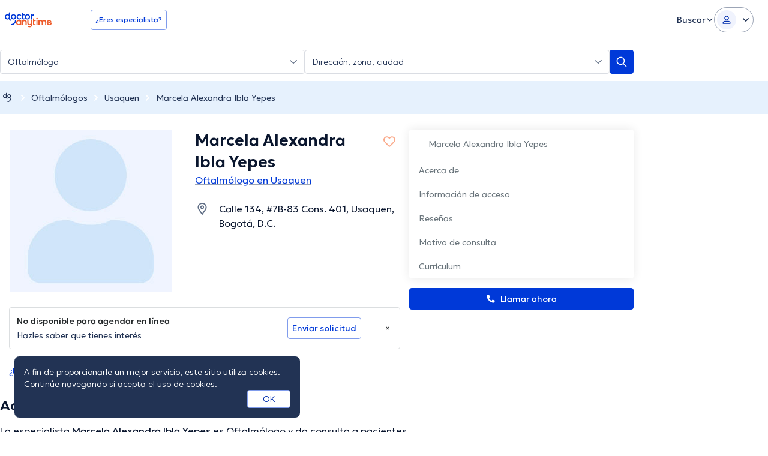

--- FILE ---
content_type: text/html; charset=utf-8
request_url: https://www.doctoranytime.co/d/oftalmologo/marcela-alexandra-ibla-yepes-2
body_size: 94932
content:


<!doctype html>
<html class="no-js" lang="es">
<head>
    <meta charset="utf-8">
    <meta http-equiv="x-ua-compatible" content="ie=edge">
    <meta name="author" content="">
    <meta name="viewport" content="width=device-width,initial-scale=1,maximum-scale=1,viewport-fit=cover">
    <meta name="format-detection" content="telephone=no">
	
	
	
<title>Marcela Alexandra Ibla Yepes, Oftalmólogo en Usaquen | Agenda una cita online</title>

    <meta name="description" content='Encuentra los servicios que ofrece Marcela Alexandra Ibla Yepes con sus respectivos precios, así como su formación académica y disponibilidades. Y agenda una cita ya sea en línea o por teléfono con doctoranytime.' />

    <link rel="canonical" href="https://www.doctoranytime.co/d/oftalmologo/marcela-alexandra-ibla-yepes-2" />

    <meta name="robots" content="index,follow" />
        <meta property="og:image" content="https://cdn.doctoranytime.co/profileimages/no_avatar_available_v2.jpg" />
        <meta property="og:title" content="Marcela Alexandra Ibla Yepes, Oftalmólogo en Usaquen | Agenda una cita online" />
        <meta property="og:url" content="https://www.doctoranytime.co/d/oftalmologo/marcela-alexandra-ibla-yepes-2" />
        <meta property="og:site_name" content="https://www.doctoranytime.co" />
        <meta property="og:type" content="article" />



    <style>@charset "UTF-8";/*! normalize.css v3.0.3 | MIT License | github.com/necolas/normalize.css */html{font-family:sans-serif;-ms-text-size-adjust:100%;-webkit-text-size-adjust:100%}body{margin:0}article,aside,details,figcaption,figure,footer,header,hgroup,main,menu,nav,section,summary{display:block}article img{height:auto;display:inline-block}audio,canvas,progress,video{display:inline-block;vertical-align:baseline}audio:not([controls]){display:none;height:0}[hidden],template{display:none}a{background-color:transparent}a:active,a:hover{outline:0}abbr[title]{border-bottom:1px dotted}b,strong{font-weight:600}dfn{font-style:italic}h1{font-size:2em;margin:.67em 0}mark{background:#ff0;color:#000}small{font-size:80%}sub,sup{font-size:75%;line-height:0;position:relative;vertical-align:baseline}sup{top:-.5em}sub{bottom:-.25em}img{border:0}svg:not(:root){overflow:hidden}figure{margin:1em 40px}hr{-webkit-box-sizing:content-box;box-sizing:content-box;height:0}pre{overflow:auto}code,kbd,pre,samp{font-family:monospace,monospace;font-size:1em}button,input,optgroup,select,textarea{color:inherit;font:inherit;margin:0}button{overflow:visible}button,select{text-transform:none}button,html input[type=button],input[type=reset],input[type=submit]{-webkit-appearance:button;cursor:pointer}button[disabled],html input[disabled]{cursor:default}button::-moz-focus-inner,input::-moz-focus-inner{border:0;padding:0}input{line-height:normal}input[type=checkbox],input[type=radio]{-webkit-box-sizing:border-box;box-sizing:border-box;padding:0}input[type=number]::-webkit-inner-spin-button,input[type=number]::-webkit-outer-spin-button{height:auto}input[type=search]{-webkit-appearance:textfield;-webkit-box-sizing:content-box;box-sizing:content-box}input[type=search]::-webkit-search-cancel-button,input[type=search]::-webkit-search-decoration{-webkit-appearance:none}fieldset{border:1px solid silver;margin:0 2px;padding:.35em .625em .75em}legend{border:0;padding:0}textarea{overflow:auto}optgroup{font-weight:600}table{border-collapse:collapse;border-spacing:0}td,th{padding:0}.slick-slider{position:relative;display:block;-webkit-box-sizing:border-box;box-sizing:border-box;-webkit-touch-callout:none;-webkit-user-select:none;-moz-user-select:none;-ms-user-select:none;user-select:none;touch-action:pan-y;-webkit-tap-highlight-color:transparent}.slick-list{position:relative;overflow:hidden;display:block;margin:0;padding:0}.slick-list:focus{outline:0}.slick-list.dragging{cursor:pointer;cursor:hand}.slick-slider .slick-list,.slick-slider .slick-track{-webkit-transform:translate3d(0,0,0);transform:translate3d(0,0,0)}.slick-track{position:relative;left:0;top:0;display:block}.slick-track:after,.slick-track:before{content:"";display:table}.slick-track:after{clear:both}.slick-loading .slick-track{visibility:hidden}.slick-slide{float:left;height:100%;min-height:1px}[dir=rtl] .slick-slide{float:right}.slick-slide img{display:block}.slick-slide.slick-loading img{display:none}.slick-slide{display:none}.slick-slide.dragging img{pointer-events:none}.slick-initialized .slick-slide{display:block}.slick-loading .slick-slide{visibility:hidden}.slick-vertical .slick-slide{display:block;height:auto;border:1px solid transparent}.slick-arrow.slick-hidden{display:none}.slick-loading .slick-list{background:#fff url(/images/ajax-loader.gif) center center no-repeat}.slick-next,.slick-prev{position:absolute;display:block;height:20px;width:20px;line-height:0;font-size:0;cursor:pointer;background:0 0;color:transparent;top:50%;-webkit-transform:translate(0,-50%);transform:translate(0,-50%);padding:0;border:none;outline:0}.slick-next:focus,.slick-next:hover,.slick-prev:focus,.slick-prev:hover{outline:0;background:0 0;color:transparent}.slick-next:focus:before,.slick-next:hover:before,.slick-prev:focus:before,.slick-prev:hover:before{opacity:1}.slick-next.slick-disabled:before,.slick-prev.slick-disabled:before{opacity:.25}.slick-next:before,.slick-prev:before{font-family:daicons;font-size:20px;line-height:1;color:#fff;opacity:.75;-webkit-font-smoothing:antialiased;-moz-osx-font-smoothing:grayscale}.slick-prev{left:-25px}[dir=rtl] .slick-prev{left:auto;right:-25px}.slick-prev:before{content:"\e62e"}[dir=rtl] .slick-prev:before{content:"\e62d"}.slick-next{right:-25px}[dir=rtl] .slick-next{left:-25px;right:auto}.slick-next:before{content:"\e62d"}[dir=rtl] .slick-next:before{content:"\e62e"}.slick-dotted.slick-slider{margin-bottom:30px}.slick-dots{position:absolute;bottom:-25px;list-style:none;display:block;text-align:center;padding:0;margin:0;width:100%}.slick-dots li{position:relative;display:inline-block;height:20px;width:20px;margin:0 5px;padding:0;cursor:pointer}.slick-dots li button{border:0;background:0 0;display:block;height:20px;width:20px;outline:0;line-height:0;font-size:0;color:transparent;padding:5px;cursor:pointer}.slick-dots li button:focus,.slick-dots li button:hover{outline:0}.slick-dots li button:focus:before,.slick-dots li button:hover:before{opacity:1}.slick-dots li button:before{position:absolute;top:0;left:0;content:"•";width:20px;height:20px;font-family:daicons;font-size:6px;line-height:20px;text-align:center;color:#000;opacity:.25;-webkit-font-smoothing:antialiased;-moz-osx-font-smoothing:grayscale}.slick-dots li.slick-active button:before{color:#000;opacity:.75}.mfp-bg{top:0;left:0;width:100%;height:100%;z-index:100042;overflow:hidden;position:fixed;background:#0b0b0b;opacity:.8}.mfp-wrap{top:0;left:0;width:100%;height:100%;z-index:100043;position:fixed;outline:0!important;-webkit-backface-visibility:hidden}.mfp-container{text-align:center;position:absolute;width:100%;height:100%;left:0;top:0;padding:0 8px;-webkit-box-sizing:border-box;box-sizing:border-box}.mfp-container:before{content:"";display:inline-block;height:100%;vertical-align:middle}.mfp-align-top .mfp-container:before{display:none}.mfp-content{position:relative;display:inline-block;vertical-align:middle;margin:0 auto;text-align:left;z-index:100045}.mfp-ajax-holder .mfp-content,.mfp-inline-holder .mfp-content{width:100%;cursor:auto}.mfp-ajax-cur{cursor:progress}.mfp-zoom-out-cur,.mfp-zoom-out-cur .mfp-image-holder .mfp-close{cursor:zoom-out}.mfp-zoom{cursor:pointer;cursor:zoom-in}.mfp-auto-cursor .mfp-content{cursor:auto}.mfp-arrow,.mfp-close,.mfp-counter,.mfp-preloader{-webkit-user-select:none;-moz-user-select:none;-ms-user-select:none;user-select:none}.mfp-loading.mfp-figure{display:none}.mfp-hide{display:none!important}.mfp-preloader{color:#ccc;position:absolute;top:50%;width:auto;text-align:center;margin-top:-.8em;left:8px;right:8px;z-index:100044}.mfp-preloader a{color:#ccc}.mfp-preloader a:hover{color:#fff}.mfp-s-ready .mfp-preloader{display:none}.mfp-s-error .mfp-content{display:none}button.mfp-arrow,button.mfp-close{overflow:visible;cursor:pointer;background:0 0;border:0;-webkit-appearance:none;display:block;outline:0;padding:0;z-index:100046;-webkit-box-shadow:none;box-shadow:none;touch-action:manipulation}button::-moz-focus-inner{padding:0;border:0}.mfp-close{width:44px;height:44px;line-height:44px;position:absolute;right:0;top:0;text-decoration:none;text-align:center;opacity:.65;padding:0 0 18px 10px;color:#fff;font-style:normal;font-size:28px;font-family:Arial,Baskerville,monospace}.mfp-close:focus,.mfp-close:hover{opacity:1}.mfp-close:active{top:1px}.mfp-close-btn-in .mfp-close{color:#333}.mfp-iframe-holder .mfp-close,.mfp-image-holder .mfp-close{color:#fff;right:-6px;text-align:right;padding-right:6px;width:100%}.mfp-counter{position:absolute;top:0;right:0;color:#ccc;font-size:12px;line-height:18px;white-space:nowrap}.mfp-arrow{position:absolute;opacity:.65;margin:0;top:50%;margin-top:-55px;padding:0;width:90px;height:110px;-webkit-tap-highlight-color:transparent}.mfp-arrow:active{margin-top:-54px}.mfp-arrow:focus,.mfp-arrow:hover{opacity:1}.mfp-arrow:after,.mfp-arrow:before{content:"";display:block;width:0;height:0;position:absolute;left:0;top:0;margin-top:35px;margin-left:35px;border:medium inset transparent}.mfp-arrow:after{border-top-width:13px;border-bottom-width:13px;top:8px}.mfp-arrow:before{border-top-width:21px;border-bottom-width:21px;opacity:.7}.mfp-arrow-left{left:0}.mfp-arrow-left:after{border-right:17px solid #fff;margin-left:31px}.mfp-arrow-left:before{margin-left:25px;border-right:27px solid #3f3f3f}.mfp-arrow-right{right:0}.mfp-arrow-right:after{border-left:17px solid #fff;margin-left:39px}.mfp-arrow-right:before{border-left:27px solid #3f3f3f}.mfp-iframe-holder{padding-top:40px;padding-bottom:40px}.mfp-iframe-holder .mfp-content{line-height:0;width:100%;max-width:900px}.mfp-iframe-holder .mfp-close{top:-40px}.mfp-iframe-scaler{width:100%;height:0;overflow:hidden;padding-top:56.25%}.mfp-iframe-scaler iframe{position:absolute;display:block;top:0;left:0;width:100%;height:100%;-webkit-box-shadow:0 0 8px rgba(0,0,0,.6);box-shadow:0 0 8px rgba(0,0,0,.6);background:#000}img.mfp-img{width:auto;max-width:100%;height:auto;display:block;line-height:0;-webkit-box-sizing:border-box;box-sizing:border-box;padding:40px 0 40px;margin:0 auto}.mfp-figure{line-height:0}.mfp-figure:after{content:"";position:absolute;left:0;top:40px;bottom:40px;display:block;right:0;width:auto;height:auto;z-index:-1;-webkit-box-shadow:0 0 8px rgba(0,0,0,.6);box-shadow:0 0 8px rgba(0,0,0,.6);background:#444}.mfp-figure small{color:#bdbdbd;display:block;font-size:12px;line-height:14px}.mfp-figure figure{margin:0}.mfp-bottom-bar{margin-top:-36px;position:absolute;top:100%;left:0;width:100%;cursor:auto}.mfp-title{text-align:left;line-height:18px;color:#f3f3f3;word-wrap:break-word;padding-right:36px}.mfp-image-holder .mfp-content{max-width:100%}.mfp-gallery .mfp-image-holder .mfp-figure{cursor:pointer}@media screen and (max-width:800px) and (orientation:landscape),screen and (max-height:300px){.mfp-img-mobile .mfp-image-holder{padding-left:0;padding-right:0}.mfp-img-mobile img.mfp-img{padding:0}.mfp-img-mobile .mfp-figure:after{top:0;bottom:0}.mfp-img-mobile .mfp-figure small{display:inline;margin-left:5px}.mfp-img-mobile .mfp-bottom-bar{background:rgba(0,0,0,.6);bottom:0;margin:0;top:auto;padding:3px 5px;position:fixed;-webkit-box-sizing:border-box;box-sizing:border-box}.mfp-img-mobile .mfp-bottom-bar:empty{padding:0}.mfp-img-mobile .mfp-counter{right:5px;top:3px}.mfp-img-mobile .mfp-close{top:0;right:0;width:35px;height:35px;line-height:35px;background:rgba(0,0,0,.6);position:fixed;text-align:center;padding:0}}@media all and (max-width:900px){.mfp-arrow{-webkit-transform:scale(.75);transform:scale(.75)}.mfp-arrow-left{-webkit-transform-origin:0;transform-origin:0}.mfp-arrow-right{-webkit-transform-origin:100%;transform-origin:100%}.mfp-container{padding-left:6px;padding-right:6px}}.intl-tel-input{position:relative;display:block;color:#000}.intl-tel-input *{-webkit-box-sizing:border-box;box-sizing:border-box;-moz-box-sizing:border-box}.intl-tel-input .hide{display:none}.intl-tel-input .v-hide{visibility:hidden}.intl-tel-input input,.intl-tel-input input[type=tel],.intl-tel-input input[type=text]{position:relative;z-index:0;margin-top:0!important;margin-bottom:0!important;padding-right:36px;margin-right:0}.intl-tel-input .flag-container{position:absolute;top:0;bottom:0;right:0;padding:1px}.intl-tel-input .flag-container:after{content:"";display:block;width:1px;background-color:#ccc;position:absolute;top:12px;right:0;bottom:12px;z-index:9}.forgot-psw .intl-tel-input .flag-container{height:50px}.intl-tel-input .selected-flag{z-index:1;position:relative;width:36px;height:100%;padding:0 0 0 8px}.intl-tel-input .selected-flag .iti-flag{position:absolute;top:0;bottom:0;margin:auto}.intl-tel-input .selected-flag .iti-arrow{position:absolute;top:50%;margin-top:-2px;right:6px;width:0;height:0;border-left:3px solid transparent;border-right:3px solid transparent;border-top:4px solid #555}.intl-tel-input .selected-flag .iti-arrow.up{border-top:none;border-bottom:4px solid #555}.intl-tel-input .country-list{position:absolute;z-index:99;list-style:none;text-align:left;padding:0;margin:0 0 0 -1px;-webkit-box-shadow:1px 1px 4px rgba(0,0,0,.2);box-shadow:1px 1px 4px rgba(0,0,0,.2);background-color:#fff;border:1px solid #ccc;white-space:nowrap;max-height:200px;overflow-y:scroll}.intl-tel-input .country-list.dropup{bottom:100%;margin-bottom:-1px}.intl-tel-input .country-list .flag-box{display:inline-block;width:20px}@media (max-width:500px){.intl-tel-input .country-list{white-space:normal}}.intl-tel-input .country-list .divider{padding-bottom:5px;margin-bottom:5px;border-bottom:1px solid #ccc}.intl-tel-input .country-list .country{padding:5px 10px}.intl-tel-input .country-list .country .dial-code{color:#999}.intl-tel-input .country-list .country.highlight{background-color:rgba(0,0,0,.05)}.intl-tel-input .country-list .country-name,.intl-tel-input .country-list .dial-code,.intl-tel-input .country-list .flag-box{vertical-align:middle}.intl-tel-input .country-list .country-name,.intl-tel-input .country-list .flag-box{margin-right:6px}.intl-tel-input.allow-dropdown input,.intl-tel-input.allow-dropdown input[type=tel],.intl-tel-input.allow-dropdown input[type=text],.intl-tel-input.separate-dial-code input,.intl-tel-input.separate-dial-code input[type=tel],.intl-tel-input.separate-dial-code input[type=text]{padding-right:6px;padding-left:52px;margin-left:0}.intl-tel-input.allow-dropdown .flag-container,.intl-tel-input.separate-dial-code .flag-container{right:auto;left:0}.intl-tel-input.allow-dropdown .selected-flag,.intl-tel-input.separate-dial-code .selected-flag{width:46px}.intl-tel-input.allow-dropdown .flag-container:hover{cursor:pointer}.intl-tel-input.allow-dropdown input[disabled]+.flag-container:hover,.intl-tel-input.allow-dropdown input[readonly]+.flag-container:hover{cursor:default}.intl-tel-input.allow-dropdown input[disabled]+.flag-container:hover .selected-flag,.intl-tel-input.allow-dropdown input[readonly]+.flag-container:hover .selected-flag{background-color:transparent}.intl-tel-input.separate-dial-code .selected-flag{display:table}.intl-tel-input.separate-dial-code .selected-dial-code{display:table-cell;vertical-align:middle;padding-left:28px;font-size:14px;text-align:left}.intl-tel-input.separate-dial-code.iti-sdc-2 input,.intl-tel-input.separate-dial-code.iti-sdc-2 input[type=tel],.intl-tel-input.separate-dial-code.iti-sdc-2 input[type=text]{padding-left:66px}.intl-tel-input.separate-dial-code.iti-sdc-2 .selected-flag{width:60px}.intl-tel-input.separate-dial-code.allow-dropdown.iti-sdc-2 input,.intl-tel-input.separate-dial-code.allow-dropdown.iti-sdc-2 input[type=tel],.intl-tel-input.separate-dial-code.allow-dropdown.iti-sdc-2 input[type=text]{padding-left:76px}.intl-tel-input.separate-dial-code.allow-dropdown.iti-sdc-2 .selected-flag{width:70px}.intl-tel-input.separate-dial-code.iti-sdc-3 input,.intl-tel-input.separate-dial-code.iti-sdc-3 input[type=tel],.intl-tel-input.separate-dial-code.iti-sdc-3 input[type=text]{padding-left:74px}.intl-tel-input.separate-dial-code.iti-sdc-3 .selected-flag{width:68px}.intl-tel-input.separate-dial-code.allow-dropdown.iti-sdc-3 input,.intl-tel-input.separate-dial-code.allow-dropdown.iti-sdc-3 input[type=tel],.intl-tel-input.separate-dial-code.allow-dropdown.iti-sdc-3 input[type=text]{padding-left:84px}.intl-tel-input.separate-dial-code.allow-dropdown.iti-sdc-3 .selected-flag{width:78px}.intl-tel-input.separate-dial-code.iti-sdc-4 input,.intl-tel-input.separate-dial-code.iti-sdc-4 input[type=tel],.intl-tel-input.separate-dial-code.iti-sdc-4 input[type=text]{padding-left:82px}.intl-tel-input.separate-dial-code.iti-sdc-4 .selected-flag{width:76px}.intl-tel-input.separate-dial-code.allow-dropdown.iti-sdc-4 input,.intl-tel-input.separate-dial-code.allow-dropdown.iti-sdc-4 input[type=tel],.intl-tel-input.separate-dial-code.allow-dropdown.iti-sdc-4 input[type=text]{padding-left:92px}.intl-tel-input.separate-dial-code.allow-dropdown.iti-sdc-4 .selected-flag{width:86px}.intl-tel-input.separate-dial-code.iti-sdc-5 input,.intl-tel-input.separate-dial-code.iti-sdc-5 input[type=tel],.intl-tel-input.separate-dial-code.iti-sdc-5 input[type=text]{padding-left:90px}.intl-tel-input.separate-dial-code.iti-sdc-5 .selected-flag{width:84px}.intl-tel-input.separate-dial-code.allow-dropdown.iti-sdc-5 input,.intl-tel-input.separate-dial-code.allow-dropdown.iti-sdc-5 input[type=tel],.intl-tel-input.separate-dial-code.allow-dropdown.iti-sdc-5 input[type=text]{padding-left:100px}.intl-tel-input.separate-dial-code.allow-dropdown.iti-sdc-5 .selected-flag{width:94px}.intl-tel-input.iti-container{position:absolute;top:-1000px;left:-1000px;z-index:1060;padding:1px}.intl-tel-input.iti-container:hover{cursor:pointer}.iti-mobile .intl-tel-input.iti-container{top:30px;bottom:30px;left:30px;right:30px;position:fixed}.iti-mobile .intl-tel-input .country-list{max-height:100%;width:100%}.iti-mobile .intl-tel-input .country-list .country{padding:10px 10px;line-height:1.5em}.iti-flag{width:20px}.iti-flag.be{width:18px}.iti-flag.ch{width:15px}.iti-flag.mc{width:19px}.iti-flag.ne{width:18px}.iti-flag.np{width:13px}.iti-flag.va{width:15px}@media only screen and (-webkit-min-device-pixel-ratio:2),only screen and (min--moz-device-pixel-ratio:2),only screen and (min-device-pixel-ratio:2),only screen and (min-resolution:192dpi),only screen and (min-resolution:2dppx){.iti-flag{-webkit-background-size:5630px 15px;background-size:5630px 15px}}.iti-flag.ac{height:10px;background-position:0 0}.iti-flag.ad{height:14px;background-position:-22px 0}.iti-flag.ae{height:10px;background-position:-44px 0}.iti-flag.af{height:14px;background-position:-66px 0}.iti-flag.ag{height:14px;background-position:-88px 0}.iti-flag.ai{height:10px;background-position:-110px 0}.iti-flag.al{height:15px;background-position:-132px 0}.iti-flag.am{height:10px;background-position:-154px 0}.iti-flag.ao{height:14px;background-position:-176px 0}.iti-flag.aq{height:14px;background-position:-198px 0}.iti-flag.ar{height:13px;background-position:-220px 0}.iti-flag.as{height:10px;background-position:-242px 0}.iti-flag.at{height:14px;background-position:-264px 0}.iti-flag.au{height:10px;background-position:-286px 0}.iti-flag.aw{height:14px;background-position:-308px 0}.iti-flag.ax{height:13px;background-position:-330px 0}.iti-flag.az{height:10px;background-position:-352px 0}.iti-flag.ba{height:10px;background-position:-374px 0}.iti-flag.bb{height:14px;background-position:-396px 0}.iti-flag.bd{height:12px;background-position:-418px 0}.iti-flag.be{height:15px;background-position:-440px 0}.iti-flag.bf{height:14px;background-position:-460px 0}.iti-flag.bg{height:12px;background-position:-482px 0}.iti-flag.bh{height:12px;background-position:-504px 0}.iti-flag.bi{height:12px;background-position:-526px 0}.iti-flag.bj{height:14px;background-position:-548px 0}.iti-flag.bl{height:14px;background-position:-570px 0}.iti-flag.bm{height:10px;background-position:-592px 0}.iti-flag.bn{height:10px;background-position:-614px 0}.iti-flag.bo{height:14px;background-position:-636px 0}.iti-flag.bq{height:14px;background-position:-658px 0}.iti-flag.br{height:14px;background-position:-680px 0}.iti-flag.bs{height:10px;background-position:-702px 0}.iti-flag.bt{height:14px;background-position:-724px 0}.iti-flag.bv{height:15px;background-position:-746px 0}.iti-flag.bw{height:14px;background-position:-768px 0}.iti-flag.by{height:10px;background-position:-790px 0}.iti-flag.bz{height:14px;background-position:-812px 0}.iti-flag.ca{height:10px;background-position:-834px 0}.iti-flag.cc{height:10px;background-position:-856px 0}.iti-flag.cd{height:15px;background-position:-878px 0}.iti-flag.cf{height:14px;background-position:-900px 0}.iti-flag.cg{height:14px;background-position:-922px 0}.iti-flag.ch{height:15px;background-position:-944px 0}.iti-flag.ci{height:14px;background-position:-961px 0}.iti-flag.ck{height:10px;background-position:-983px 0}.iti-flag.cl{height:14px;background-position:-1005px 0}.iti-flag.cm{height:14px;background-position:-1027px 0}.iti-flag.cn{height:14px;background-position:-1049px 0}.iti-flag.co{height:14px;background-position:-1071px 0}.iti-flag.cp{height:14px;background-position:-1093px 0}.iti-flag.cr{height:12px;background-position:-1115px 0}.iti-flag.cu{height:10px;background-position:-1137px 0}.iti-flag.cv{height:12px;background-position:-1159px 0}.iti-flag.cw{height:14px;background-position:-1181px 0}.iti-flag.cx{height:10px;background-position:-1203px 0}.iti-flag.cy{height:13px;background-position:-1225px 0}.iti-flag.cz{height:14px;background-position:-1247px 0}.iti-flag.de{height:12px;background-position:-1269px 0}.iti-flag.dg{height:10px;background-position:-1291px 0}.iti-flag.dj{height:14px;background-position:-1313px 0}.iti-flag.dk{height:15px;background-position:-1335px 0}.iti-flag.dm{height:10px;background-position:-1357px 0}.iti-flag.do{height:13px;background-position:-1379px 0}.iti-flag.dz{height:14px;background-position:-1401px 0}.iti-flag.ea{height:14px;background-position:-1423px 0}.iti-flag.ec{height:14px;background-position:-1445px 0}.iti-flag.ee{height:13px;background-position:-1467px 0}.iti-flag.eg{height:14px;background-position:-1489px 0}.iti-flag.eh{height:10px;background-position:-1511px 0}.iti-flag.er{height:10px;background-position:-1533px 0}.iti-flag.es{height:14px;background-position:-1555px 0}.iti-flag.et{height:10px;background-position:-1577px 0}.iti-flag.eu{height:14px;background-position:-1599px 0}.iti-flag.fi{height:12px;background-position:-1621px 0}.iti-flag.fj{height:10px;background-position:-1643px 0}.iti-flag.fk{height:10px;background-position:-1665px 0}.iti-flag.fm{height:11px;background-position:-1687px 0}.iti-flag.fo{height:15px;background-position:-1709px 0}.iti-flag.fr{height:14px;background-position:-1731px 0}.iti-flag.ga{height:15px;background-position:-1753px 0}.iti-flag.gb{height:10px;background-position:-1775px 0}.iti-flag.gd{height:12px;background-position:-1797px 0}.iti-flag.ge{height:14px;background-position:-1819px 0}.iti-flag.gf{height:14px;background-position:-1841px 0}.iti-flag.gg{height:14px;background-position:-1863px 0}.iti-flag.gh{height:14px;background-position:-1885px 0}.iti-flag.gi{height:10px;background-position:-1907px 0}.iti-flag.gl{height:14px;background-position:-1929px 0}.iti-flag.gm{height:14px;background-position:-1951px 0}.iti-flag.gn{height:14px;background-position:-1973px 0}.iti-flag.gp{height:14px;background-position:-1995px 0}.iti-flag.gq{height:14px;background-position:-2017px 0}.iti-flag.gr{height:14px;background-position:-2039px 0}.iti-flag.gs{height:10px;background-position:-2061px 0}.iti-flag.gt{height:13px;background-position:-2083px 0}.iti-flag.gu{height:11px;background-position:-2105px 0}.iti-flag.gw{height:10px;background-position:-2127px 0}.iti-flag.gy{height:12px;background-position:-2149px 0}.iti-flag.hk{height:14px;background-position:-2171px 0}.iti-flag.hm{height:10px;background-position:-2193px 0}.iti-flag.hn{height:10px;background-position:-2215px 0}.iti-flag.hr{height:10px;background-position:-2237px 0}.iti-flag.ht{height:12px;background-position:-2259px 0}.iti-flag.hu{height:10px;background-position:-2281px 0}.iti-flag.ic{height:14px;background-position:-2303px 0}.iti-flag.id{height:14px;background-position:-2325px 0}.iti-flag.ie{height:10px;background-position:-2347px 0}.iti-flag.il{height:15px;background-position:-2369px 0}.iti-flag.im{height:10px;background-position:-2391px 0}.iti-flag.in{height:14px;background-position:-2413px 0}.iti-flag.io{height:10px;background-position:-2435px 0}.iti-flag.iq{height:14px;background-position:-2457px 0}.iti-flag.ir{height:12px;background-position:-2479px 0}.iti-flag.is{height:15px;background-position:-2501px 0}.iti-flag.it{height:14px;background-position:-2523px 0}.iti-flag.je{height:12px;background-position:-2545px 0}.iti-flag.jm{height:10px;background-position:-2567px 0}.iti-flag.jo{height:10px;background-position:-2589px 0}.iti-flag.jp{height:14px;background-position:-2611px 0}.iti-flag.ke{height:14px;background-position:-2633px 0}.iti-flag.kg{height:12px;background-position:-2655px 0}.iti-flag.kh{height:13px;background-position:-2677px 0}.iti-flag.ki{height:10px;background-position:-2699px 0}.iti-flag.km{height:12px;background-position:-2721px 0}.iti-flag.kn{height:14px;background-position:-2743px 0}.iti-flag.kp{height:10px;background-position:-2765px 0}.iti-flag.kr{height:14px;background-position:-2787px 0}.iti-flag.kw{height:10px;background-position:-2809px 0}.iti-flag.ky{height:10px;background-position:-2831px 0}.iti-flag.kz{height:10px;background-position:-2853px 0}.iti-flag.la{height:14px;background-position:-2875px 0}.iti-flag.lb{height:14px;background-position:-2897px 0}.iti-flag.lc{height:10px;background-position:-2919px 0}.iti-flag.li{height:12px;background-position:-2941px 0}.iti-flag.lk{height:10px;background-position:-2963px 0}.iti-flag.lr{height:11px;background-position:-2985px 0}.iti-flag.ls{height:14px;background-position:-3007px 0}.iti-flag.lt{height:12px;background-position:-3029px 0}.iti-flag.lu{height:12px;background-position:-3051px 0}.iti-flag.lv{height:10px;background-position:-3073px 0}.iti-flag.ly{height:10px;background-position:-3095px 0}.iti-flag.ma{height:14px;background-position:-3117px 0}.iti-flag.mc{height:15px;background-position:-3139px 0}.iti-flag.md{height:10px;background-position:-3160px 0}.iti-flag.me{height:10px;background-position:-3182px 0}.iti-flag.mf{height:14px;background-position:-3204px 0}.iti-flag.mg{height:14px;background-position:-3226px 0}.iti-flag.mh{height:11px;background-position:-3248px 0}.iti-flag.mk{height:10px;background-position:-3270px 0}.iti-flag.ml{height:14px;background-position:-3292px 0}.iti-flag.mm{height:14px;background-position:-3314px 0}.iti-flag.mn{height:10px;background-position:-3336px 0}.iti-flag.mo{height:14px;background-position:-3358px 0}.iti-flag.mp{height:10px;background-position:-3380px 0}.iti-flag.mq{height:14px;background-position:-3402px 0}.iti-flag.mr{height:14px;background-position:-3424px 0}.iti-flag.ms{height:10px;background-position:-3446px 0}.iti-flag.mt{height:14px;background-position:-3468px 0}.iti-flag.mu{height:14px;background-position:-3490px 0}.iti-flag.mv{height:14px;background-position:-3512px 0}.iti-flag.mw{height:14px;background-position:-3534px 0}.iti-flag.mx{height:12px;background-position:-3556px 0}.iti-flag.my{height:10px;background-position:-3578px 0}.iti-flag.mz{height:14px;background-position:-3600px 0}.iti-flag.na{height:14px;background-position:-3622px 0}.iti-flag.nc{height:10px;background-position:-3644px 0}.iti-flag.ne{height:15px;background-position:-3666px 0}.iti-flag.nf{height:10px;background-position:-3686px 0}.iti-flag.ng{height:10px;background-position:-3708px 0}.iti-flag.ni{height:12px;background-position:-3730px 0}.iti-flag.nl{height:14px;background-position:-3752px 0}.iti-flag.no{height:15px;background-position:-3774px 0}.iti-flag.np{height:15px;background-position:-3796px 0}.iti-flag.nr{height:10px;background-position:-3811px 0}.iti-flag.nu{height:10px;background-position:-3833px 0}.iti-flag.nz{height:10px;background-position:-3855px 0}.iti-flag.om{height:10px;background-position:-3877px 0}.iti-flag.pa{height:14px;background-position:-3899px 0}.iti-flag.pe{height:14px;background-position:-3921px 0}.iti-flag.pf{height:14px;background-position:-3943px 0}.iti-flag.pg{height:15px;background-position:-3965px 0}.iti-flag.ph{height:10px;background-position:-3987px 0}.iti-flag.pk{height:14px;background-position:-4009px 0}.iti-flag.pl{height:13px;background-position:-4031px 0}.iti-flag.pm{height:14px;background-position:-4053px 0}.iti-flag.pn{height:10px;background-position:-4075px 0}.iti-flag.pr{height:14px;background-position:-4097px 0}.iti-flag.ps{height:10px;background-position:-4119px 0}.iti-flag.pt{height:14px;background-position:-4141px 0}.iti-flag.pw{height:13px;background-position:-4163px 0}.iti-flag.py{height:11px;background-position:-4185px 0}.iti-flag.qa{height:8px;background-position:-4207px 0}.iti-flag.re{height:14px;background-position:-4229px 0}.iti-flag.ro{height:14px;background-position:-4251px 0}.iti-flag.rs{height:14px;background-position:-4273px 0}.iti-flag.ru{height:14px;background-position:-4295px 0}.iti-flag.rw{height:14px;background-position:-4317px 0}.iti-flag.sa{height:14px;background-position:-4339px 0}.iti-flag.sb{height:10px;background-position:-4361px 0}.iti-flag.sc{height:10px;background-position:-4383px 0}.iti-flag.sd{height:10px;background-position:-4405px 0}.iti-flag.se{height:13px;background-position:-4427px 0}.iti-flag.sg{height:14px;background-position:-4449px 0}.iti-flag.sh{height:10px;background-position:-4471px 0}.iti-flag.si{height:10px;background-position:-4493px 0}.iti-flag.sj{height:15px;background-position:-4515px 0}.iti-flag.sk{height:14px;background-position:-4537px 0}.iti-flag.sl{height:14px;background-position:-4559px 0}.iti-flag.sm{height:15px;background-position:-4581px 0}.iti-flag.sn{height:14px;background-position:-4603px 0}.iti-flag.so{height:14px;background-position:-4625px 0}.iti-flag.sr{height:14px;background-position:-4647px 0}.iti-flag.ss{height:10px;background-position:-4669px 0}.iti-flag.st{height:10px;background-position:-4691px 0}.iti-flag.sv{height:12px;background-position:-4713px 0}.iti-flag.sx{height:14px;background-position:-4735px 0}.iti-flag.sy{height:14px;background-position:-4757px 0}.iti-flag.sz{height:14px;background-position:-4779px 0}.iti-flag.ta{height:10px;background-position:-4801px 0}.iti-flag.tc{height:10px;background-position:-4823px 0}.iti-flag.td{height:14px;background-position:-4845px 0}.iti-flag.tf{height:14px;background-position:-4867px 0}.iti-flag.tg{height:13px;background-position:-4889px 0}.iti-flag.th{height:14px;background-position:-4911px 0}.iti-flag.tj{height:10px;background-position:-4933px 0}.iti-flag.tk{height:10px;background-position:-4955px 0}.iti-flag.tl{height:10px;background-position:-4977px 0}.iti-flag.tm{height:14px;background-position:-4999px 0}.iti-flag.tn{height:14px;background-position:-5021px 0}.iti-flag.to{height:10px;background-position:-5043px 0}.iti-flag.tr{height:14px;background-position:-5065px 0}.iti-flag.tt{height:12px;background-position:-5087px 0}.iti-flag.tv{height:10px;background-position:-5109px 0}.iti-flag.tw{height:14px;background-position:-5131px 0}.iti-flag.tz{height:14px;background-position:-5153px 0}.iti-flag.ua{height:14px;background-position:-5175px 0}.iti-flag.ug{height:14px;background-position:-5197px 0}.iti-flag.um{height:11px;background-position:-5219px 0}.iti-flag.us{height:11px;background-position:-5241px 0}.iti-flag.uy{height:14px;background-position:-5263px 0}.iti-flag.uz{height:10px;background-position:-5285px 0}.iti-flag.va{height:15px;background-position:-5307px 0}.iti-flag.vc{height:14px;background-position:-5324px 0}.iti-flag.ve{height:14px;background-position:-5346px 0}.iti-flag.vg{height:10px;background-position:-5368px 0}.iti-flag.vi{height:14px;background-position:-5390px 0}.iti-flag.vn{height:14px;background-position:-5412px 0}.iti-flag.vu{height:12px;background-position:-5434px 0}.iti-flag.wf{height:14px;background-position:-5456px 0}.iti-flag.ws{height:10px;background-position:-5478px 0}.iti-flag.xk{height:15px;background-position:-5500px 0}.iti-flag.ye{height:14px;background-position:-5522px 0}.iti-flag.yt{height:14px;background-position:-5544px 0}.iti-flag.za{height:14px;background-position:-5566px 0}.iti-flag.zm{height:14px;background-position:-5588px 0}.iti-flag.zw{height:10px;background-position:-5610px 0}.iti-flag{width:20px;height:15px;-webkit-box-shadow:0 0 1px 0 #888;box-shadow:0 0 1px 0 #888;background-image:url(/images/assets/flags.png);background-repeat:no-repeat;background-color:#dbdbdb;background-position:20px 0}@media only screen and (-webkit-min-device-pixel-ratio:2),only screen and (min--moz-device-pixel-ratio:2),only screen and (min-device-pixel-ratio:2),only screen and (min-resolution:192dpi),only screen and (min-resolution:2dppx){.iti-flag{background-image:url(/images/assets/flags@2x.png)}}.iti-flag.np{background-color:transparent}html{font:1em/1.25 Geologica,sans-serif;-webkit-font-smoothing:antialiased;text-shadow:rgba(0,0,0,.01) 0 0 1px;-webkit-text-size-adjust:100%;-ms-text-size-adjust:100%;text-size-adjust:100%;-moz-text-size-adjust:100%;-webkit-box-sizing:border-box;box-sizing:border-box}*,::after,::before{-webkit-box-sizing:inherit;box-sizing:inherit}body,html{background-color:#fff}a{color:#3498db;text-decoration:none;-webkit-transition:all .2s linear;transition:all .2s linear;outline:0 none}a:active,a:focus,a:hover{color:#e51846;text-decoration:none}ul{list-style-type:none;padding:0}ol{list-style-type:none;padding:0}body{color:#222;font:1em/1.25 Geologica,sans-serif;font-optical-sizing:auto;font-weight:300;font-style:normal;font-variation-settings:"slnt" 0,"CRSV" 1,"SHRP" 0}.alpha,h1{font-size:36px;font-size:2.25rem}.beta,h2{font-size:30px;font-size:1.875rem}.gamma,h3{font-size:24px;font-size:1.5rem}.delta,h4{font-size:20px;font-size:1.25rem}.epsilon,h5{font-size:16px;font-size:1rem}.zeta,h6{font-size:14px;font-size:.875rem}hgroup .hN{margin-bottom:0}.giga{font-size:96px;font-size:6rem}.mega{font-size:72px;font-size:4.5rem}.kilo{font-size:54px;font-size:3.375rem}.clearfix:before{content:"";display:table}.clearfix:after{content:"";display:table;clear:both}.container{max-width:1252px;margin-left:auto;margin-right:auto;padding-left:.9375em;padding-right:.9375em;width:100%}.container:before{content:"";display:table}.container:after{content:"";display:table;clear:both}.container--636{max-width:636px}.hide-text{overflow:hidden;padding:0;text-indent:101%;white-space:nowrap}.visually-hidden{border:0;clip:rect(0 0 0 0);height:1px;margin:-1px;overflow:hidden;padding:0;position:absolute;width:1px}.muted{opacity:.5!important}.va-container{height:100%;width:100%;display:table}.va-top{display:table-cell;vertical-align:top}.va-middle{display:table-cell;vertical-align:middle}.va-bottom{display:table-cell;vertical-align:bottom}.va-middle-inline{vertical-align:middle}ul.list-inline li{display:inline-block}ol.list-inline li{display:inline-block}hr{border:0;border-top:1px solid rgba(10,22,46,.0784313725);margin:15px 0;height:0}.row{margin:0 -.9375em}.row:before{content:" ";display:table}.row:after{content:" ";display:table;clear:both}.row--sm{margin:0 -.675em}.row--sm>.columns{padding:0 .675em}.row--zero{margin:0}.row--zero>.columns{padding:0}.columns{padding:0 .9375em;float:left;width:100%}.columns--reverse{float:right}.row-flex{display:block;margin-left:-.75rem;margin-right:-.75rem}.column-flex{padding:0 .75rem;display:block;width:100%}.column-flex.is-narrow{-webkit-box-flex:0;flex:none}@media only screen and (min-width:1024px){.row-flex{display:-webkit-box;display:flex}.column-flex{display:block;flex-basis:0;-webkit-box-flex:1;flex-grow:1;flex-shrink:1}}.row-fl{-webkit-box-sizing:border-box;box-sizing:border-box;display:-webkit-box;display:flex;-webkit-box-orient:horizontal;-webkit-box-direction:normal;flex-direction:row;flex-wrap:wrap;margin-left:-.5rem;margin-right:-.5rem}.col-fl-lg,.col-fl-lg-1,.col-fl-lg-10,.col-fl-lg-11,.col-fl-lg-12,.col-fl-lg-2,.col-fl-lg-3,.col-fl-lg-4,.col-fl-lg-5,.col-fl-lg-6,.col-fl-lg-7,.col-fl-lg-8,.col-fl-lg-9,.col-fl-lmd,.col-fl-lmd-1,.col-fl-lmd-10,.col-fl-lmd-11,.col-fl-lmd-12,.col-fl-lmd-2,.col-fl-lmd-3,.col-fl-lmd-4,.col-fl-lmd-5,.col-fl-lmd-6,.col-fl-lmd-7,.col-fl-lmd-8,.col-fl-lmd-9,.col-fl-md,.col-fl-md-1,.col-fl-md-10,.col-fl-md-11,.col-fl-md-12,.col-fl-md-2,.col-fl-md-3,.col-fl-md-4,.col-fl-md-5,.col-fl-md-6,.col-fl-md-7,.col-fl-md-8,.col-fl-md-9,.col-fl-sm,.col-fl-sm-1,.col-fl-sm-10,.col-fl-sm-11,.col-fl-sm-12,.col-fl-sm-2,.col-fl-sm-3,.col-fl-sm-4,.col-fl-sm-5,.col-fl-sm-6,.col-fl-sm-7,.col-fl-sm-8,.col-fl-sm-9,.col-fl-xs,.col-fl-xs-1,.col-fl-xs-10,.col-fl-xs-11,.col-fl-xs-12,.col-fl-xs-2,.col-fl-xs-3,.col-fl-xs-4,.col-fl-xs-5,.col-fl-xs-6,.col-fl-xs-7,.col-fl-xs-8,.col-fl-xs-9{-webkit-box-sizing:border-box;box-sizing:border-box;display:-webkit-box;display:flex;-webkit-box-orient:vertical;-webkit-box-direction:normal;flex-direction:column;-webkit-box-flex:0;flex-grow:0;flex-shrink:0;min-height:1px;padding-left:.5rem;padding-right:.5rem}.col-fl-lg,.col-fl-lmd,.col-fl-md,.col-fl-sm,.col-fl-xs{-webkit-box-flex:1;flex-grow:1;flex-basis:0;max-width:100%}.col-fl-xs-1{flex-basis:8.3333333333%;max-width:8.3333333333%}.col-fl-xs-2{flex-basis:16.6666666667%;max-width:16.6666666667%}.col-fl-xs-3{flex-basis:25%;max-width:25%}.col-fl-xs-4{flex-basis:33.3333333333%;max-width:33.3333333333%}.col-fl-xs-5{flex-basis:41.6666666667%;max-width:41.6666666667%}.col-fl-xs-6{flex-basis:50%;max-width:50%}.col-fl-xs-7{flex-basis:58.3333333333%;max-width:58.3333333333%}.col-fl-xs-8{flex-basis:66.6666666667%;max-width:66.6666666667%}.col-fl-xs-9{flex-basis:75%;max-width:75%}.col-fl-xs-10{flex-basis:83.3333333333%;max-width:83.3333333333%}.col-fl-xs-11{flex-basis:91.6666666667%;max-width:91.6666666667%}.col-fl-xs-12{flex-basis:100%;max-width:100%}.off-fl-xs-1{margin-left:8.3333333333%}.off-fl-xs-2{margin-left:16.6666666667%}.off-fl-xs-3{margin-left:25%}.off-fl-xs-4{margin-left:33.3333333333%}.off-fl-xs-5{margin-left:41.6666666667%}.off-fl-xs-6{margin-left:50%}.off-fl-xs-7{margin-left:58.3333333333%}.off-fl-xs-8{margin-left:66.6666666667%}.off-fl-xs-9{margin-left:75%}.off-fl-xs-10{margin-left:83.3333333333%}.off-fl-xs-11{margin-left:91.6666666667%}.off-fl-xs-reset{margin-left:0}@media only screen and (min-width:768px){.col-fl-sm-1{flex-basis:8.3333333333%;max-width:8.3333333333%}.col-fl-sm-2{flex-basis:16.6666666667%;max-width:16.6666666667%}.col-fl-sm-3{flex-basis:25%;max-width:25%}.col-fl-sm-4{flex-basis:33.3333333333%;max-width:33.3333333333%}.col-fl-sm-5{flex-basis:41.6666666667%;max-width:41.6666666667%}.col-fl-sm-6{flex-basis:50%;max-width:50%}.col-fl-sm-7{flex-basis:58.3333333333%;max-width:58.3333333333%}.col-fl-sm-8{flex-basis:66.6666666667%;max-width:66.6666666667%}.col-fl-sm-9{flex-basis:75%;max-width:75%}.col-fl-sm-10{flex-basis:83.3333333333%;max-width:83.3333333333%}.col-fl-sm-11{flex-basis:91.6666666667%;max-width:91.6666666667%}.col-fl-sm-12{flex-basis:100%;max-width:100%}.off-fl-sm-1{margin-left:8.3333333333%}.off-fl-sm-2{margin-left:16.6666666667%}.off-fl-sm-3{margin-left:25%}.off-fl-sm-4{margin-left:33.3333333333%}.off-fl-sm-5{margin-left:41.6666666667%}.off-fl-sm-6{margin-left:50%}.off-fl-sm-7{margin-left:58.3333333333%}.off-fl-sm-8{margin-left:66.6666666667%}.off-fl-sm-9{margin-left:75%}.off-fl-sm-10{margin-left:83.3333333333%}.off-fl-sm-11{margin-left:91.6666666667%}.off-fl-sm-reset{margin-left:0}}@media only screen and (min-width:992px){.col-fl-md-1{flex-basis:8.3333333333%;max-width:8.3333333333%}.col-fl-md-2{flex-basis:16.6666666667%;max-width:16.6666666667%}.col-fl-md-3{flex-basis:25%;max-width:25%}.col-fl-md-4{flex-basis:33.3333333333%;max-width:33.3333333333%}.col-fl-md-5{flex-basis:41.6666666667%;max-width:41.6666666667%}.col-fl-md-6{flex-basis:50%;max-width:50%}.col-fl-md-7{flex-basis:58.3333333333%;max-width:58.3333333333%}.col-fl-md-8{flex-basis:66.6666666667%;max-width:66.6666666667%}.col-fl-md-9{flex-basis:75%;max-width:75%}.col-fl-md-10{flex-basis:83.3333333333%;max-width:83.3333333333%}.col-fl-md-11{flex-basis:91.6666666667%;max-width:91.6666666667%}.col-fl-md-12{flex-basis:100%;max-width:100%}.off-fl-md-1{margin-left:8.3333333333%}.off-fl-md-2{margin-left:16.6666666667%}.off-fl-md-3{margin-left:25%}.off-fl-md-4{margin-left:33.3333333333%}.off-fl-md-5{margin-left:41.6666666667%}.off-fl-md-6{margin-left:50%}.off-fl-md-7{margin-left:58.3333333333%}.off-fl-md-8{margin-left:66.6666666667%}.off-fl-md-9{margin-left:75%}.off-fl-md-10{margin-left:83.3333333333%}.off-fl-md-11{margin-left:91.6666666667%}.off-fl-md-reset{margin-left:0}}@media only screen and (min-width:1200px){.col-fl-lg-1{flex-basis:8.3333333333%;max-width:8.3333333333%}.col-fl-lg-2{flex-basis:16.6666666667%;max-width:16.6666666667%}.col-fl-lg-3{flex-basis:25%;max-width:25%}.col-fl-lg-4{flex-basis:33.3333333333%;max-width:33.3333333333%}.col-fl-lg-5{flex-basis:41.6666666667%;max-width:41.6666666667%}.col-fl-lg-6{flex-basis:50%;max-width:50%}.col-fl-lg-7{flex-basis:58.3333333333%;max-width:58.3333333333%}.col-fl-lg-8{flex-basis:66.6666666667%;max-width:66.6666666667%}.col-fl-lg-9{flex-basis:75%;max-width:75%}.col-fl-lg-10{flex-basis:83.3333333333%;max-width:83.3333333333%}.col-fl-lg-11{flex-basis:91.6666666667%;max-width:91.6666666667%}.col-fl-lg-12{flex-basis:100%;max-width:100%}.off-fl-lg-1{margin-left:8.3333333333%}.off-fl-lg-2{margin-left:16.6666666667%}.off-fl-lg-3{margin-left:25%}.off-fl-lg-4{margin-left:33.3333333333%}.off-fl-lg-5{margin-left:41.6666666667%}.off-fl-lg-6{margin-left:50%}.off-fl-lg-7{margin-left:58.3333333333%}.off-fl-lg-8{margin-left:66.6666666667%}.off-fl-lg-9{margin-left:75%}.off-fl-lg-10{margin-left:83.3333333333%}.off-fl-lg-11{margin-left:91.6666666667%}.off-fl-lg-reset{margin-left:0}}@media only screen and (min-width:1024px){.col-fl-lmd-1{flex-basis:8.3333333333%;max-width:8.3333333333%}.col-fl-lmd-2{flex-basis:16.6666666667%;max-width:16.6666666667%}.col-fl-lmd-3{flex-basis:25%;max-width:25%}.col-fl-lmd-4{flex-basis:33.3333333333%;max-width:33.3333333333%}.col-fl-lmd-5{flex-basis:41.6666666667%;max-width:41.6666666667%}.col-fl-lmd-6{flex-basis:50%;max-width:50%}.col-fl-lmd-7{flex-basis:58.3333333333%;max-width:58.3333333333%}.col-fl-lmd-8{flex-basis:66.6666666667%;max-width:66.6666666667%}.col-fl-lmd-9{flex-basis:75%;max-width:75%}.col-fl-lmd-10{flex-basis:83.3333333333%;max-width:83.3333333333%}.col-fl-lmd-11{flex-basis:91.6666666667%;max-width:91.6666666667%}.col-fl-lmd-12{flex-basis:100%;max-width:100%}.off-fl-lmd-1{margin-left:8.3333333333%}.off-fl-lmd-2{margin-left:16.6666666667%}.off-fl-lmd-3{margin-left:25%}.off-fl-lmd-4{margin-left:33.3333333333%}.off-fl-lmd-5{margin-left:41.6666666667%}.off-fl-lmd-6{margin-left:50%}.off-fl-lmd-7{margin-left:58.3333333333%}.off-fl-lmd-8{margin-left:66.6666666667%}.off-fl-lmd-9{margin-left:75%}.off-fl-lmd-10{margin-left:83.3333333333%}.off-fl-lmd-11{margin-left:91.6666666667%}.off-fl-lmd-reset{margin-left:0}}.col-12{width:100%}.col-11{width:91.6666666667%}.col-10{width:83.3333333333%}.col-9{width:75%}.col-8{width:66.6666666667%}.col-7{width:58.3333333333%}.col-60{width:60%}.col-6{width:50%}.col-5{width:41.6666666667%}.col-40{width:40%}.col-4{width:33.3333333333%}.col-30{width:30%}.col-3{width:25%}.col-20{width:20%}.col-2{width:16.6666666667%}.col-1{width:8.3333333333%}.visible{display:block}.visible-inline{display:inline-block}.hidden{display:none}.visible-imp{display:block!important}.visible-inline-imp{display:inline-block!important}.hidden-imp{display:none!important}.text--center{text-align:center!important}.text--left{text-align:left!important}.text--right{text-align:right!important}@media only screen and (min-width:480px){.col-xs-12{width:100%}.col-xs-11{width:91.6666666667%}.col-xs-10{width:83.3333333333%}.col-xs-9{width:75%}.col-xs-8{width:66.6666666667%}.col-xs-7{width:58.3333333333%}.col-xs-60{width:60%}.col-xs-6{width:50%}.col-xs-5{width:41.6666666667%}.col-xs-40{width:40%}.col-xs-4{width:33.3333333333%}.col-xs-30{width:30%}.col-xs-3{width:25%}.col-xs-20{width:20%}.col-xs-2{width:16.6666666667%}.col-xs-1{width:8.3333333333%}.visible-xs{display:block}.visible-inline-xs{display:inline-block}.hidden-xs{display:none}.visible-imp-xs{display:block!important}.visible-inline-imp-xs{display:inline-block!important}.hidden-imp-xs{display:none!important}.text--center-xs{text-align:center!important}.text--left-xs{text-align:left!important}.text--right-xs{text-align:right!important}}@media only screen and (min-width:768px){.col-sm-12{width:100%}.col-sm-11{width:91.6666666667%}.col-sm-10{width:83.3333333333%}.col-sm-9{width:75%}.col-sm-8{width:66.6666666667%}.col-sm-7{width:58.3333333333%}.col-sm-60{width:60%}.col-sm-6{width:50%}.col-sm-5{width:41.6666666667%}.col-sm-40{width:40%}.col-sm-4{width:33.3333333333%}.col-sm-30{width:30%}.col-sm-3{width:25%}.col-sm-20{width:20%}.col-sm-2{width:16.6666666667%}.col-sm-1{width:8.3333333333%}.visible-sm{display:block}.visible-inline-sm{display:inline-block}.hidden-sm{display:none}.visible-imp-sm{display:block!important}.visible-inline-imp-sm{display:inline-block!important}.hidden-imp-sm{display:none!important}.text--center-sm{text-align:center!important}.text--left-sm{text-align:left!important}.text--right-sm{text-align:right!important}}@media only screen and (min-width:1024px){.col-md-12{width:100%}.col-md-11{width:91.6666666667%}.col-md-10{width:83.3333333333%}.col-md-9{width:75%}.col-md-8{width:66.6666666667%}.col-md-7{width:58.3333333333%}.col-md-60{width:60%}.col-md-6{width:50%}.col-md-5{width:41.6666666667%}.col-md-40{width:40%}.col-md-4{width:33.3333333333%}.col-md-30{width:30%}.col-md-3{width:25%}.col-md-20{width:20%}.col-md-2{width:16.6666666667%}.col-md-1{width:8.3333333333%}.visible-md{display:block}.visible-inline-md{display:inline-block}.hidden-md{display:none}.visible-imp-md{display:block!important}.visible-inline-imp-md{display:inline-block!important}.hidden-imp-md{display:none!important}.text--center-md{text-align:center!important}.text--left-md{text-align:left!important}.text--right-md{text-align:right!important}}@media only screen and (min-width:1200px){.col-lg-12{width:100%}.col-lg-11{width:91.6666666667%}.col-lg-10{width:83.3333333333%}.col-lg-9{width:75%}.col-lg-8{width:66.6666666667%}.col-lg-7{width:58.3333333333%}.col-lg-60{width:60%}.col-lg-6{width:50%}.col-lg-5{width:41.6666666667%}.col-lg-40{width:40%}.col-lg-4{width:33.3333333333%}.col-lg-30{width:30%}.col-lg-3{width:25%}.col-lg-20{width:20%}.col-lg-2{width:16.6666666667%}.col-lg-1{width:8.3333333333%}.visible-lg{display:block}.visible-inline-lg{display:inline-block}.hidden-lg{display:none}.visible-imp-lg{display:block!important}.visible-inline-imp-lg{display:inline-block!important}.hidden-imp-lg{display:none!important}.text--center-lg{text-align:center!important}.text--left-lg{text-align:left!important}.text--right-lg{text-align:right!important}}[class*=" icon-"].icon--primary,[class^=icon-].icon--primary{color:#e51846}@font-face{font-family:daicons;src:url(../../../fonts/daicons.eot?wsme1i) format("eot"),url(../../../fonts/daicons.ttf?wsme1i) format("truetype"),url(../../../fonts/daicons.woff?wsme1i) format("woff"),url(../../../fonts/daicons.svg?wsme1i#daicons) format("svg");font-weight:400;font-style:normal;font-display:swap}[class*=" icon-"],[class^=icon-]{font-family:daicons!important;speak:none;font-style:normal;font-weight:400;font-variant:normal;text-transform:none;line-height:1;-webkit-font-smoothing:antialiased;-moz-osx-font-smoothing:grayscale}.icon-payconiq:before{content:"\e952"}.icon-kids:before{content:"\e92f";color:#3b80bb}.icon-scissors:before{content:"\e953"}.icon-videocam:before{content:"\e951"}.icon-user:before{content:"\e950"}.icon-dollar-sign:before{content:"\e94f";color:#c0c8cd}.icon-expertise:before{content:"\e94e"}.icon-bank-transfer:before{content:"\e94d"}.icon-cost-circled:before{content:"\e94c"}.icon-map-1:before{content:"\e942"}.icon-map-2:before{content:"\e943"}.icon-map-3:before{content:"\e944"}.icon-map-4:before{content:"\e945"}.icon-map-5:before{content:"\e946"}.icon-map-6:before{content:"\e947"}.icon-map-7:before{content:"\e948"}.icon-map-8:before{content:"\e949"}.icon-map-9:before{content:"\e94a"}.icon-map-10:before{content:"\e94b"}.icon-mail-circled:before{content:"\e940"}.icon-twitter-circled:before{content:"\e941"}.icon-telephone:before{content:"\e933"}.icon-academic:before{content:"\e934"}.icon-article1:before{content:"\e935"}.icon-badge:before{content:"\e936"}.icon-bio:before{content:"\e937"}.icon-caduceus1:before{content:"\e938"}.icon-hours:before{content:"\e939"}.icon-lamp-tick:before{content:"\e93a"}.icon-plus-fat:before{content:"\e93b"}.icon-recommended:before{content:"\e93c"}.icon-star-round:before{content:"\e93d"}.icon-star-round-half-left:before{content:"\e93e"}.icon-star-round-half-right:before{content:"\e93f"}.icon-instagram-2:before{content:"\e932";color:#3497db}.icon-linkedin:before{content:"\e930";color:#3497db}.icon-linkedin-no-color:before{content:"\e930"}.icon-user-line:before{content:"\e931";color:#2980b8}.icon-geolocation:before{content:"\e92e"}.icon-manager:before{content:"\e92c";color:#2880b9}.icon-secretary:before{content:"\e92d";color:#2880b9}.icon-rating-badge:before{content:"\e92b"}.icon-cash .path1:before{content:"\e927";color:#444}.icon-cash .path2:before{content:"\e928";margin-left:-1.60546875em;color:#444}.icon-cash .path3:before{content:"\e929";margin-left:-1.60546875em;color:#fff}.icon-check-bank:before{content:"\e92a"}.icon-clinic:before{content:"\e926";color:#3497db}.icon-clinic-no-color:before{content:"\e926"}.icon-hospital:before{content:"\e925";color:#3497db}.icon-expand .path1:before{content:"\e922";color:#3498db}.icon-expand .path2:before{content:"\e923";margin-left:-1em;color:#feffff}.icon-minimize:before{content:"\e924";color:#3498db}.icon-instagram-icon:before{content:"\e921"}.icon-queque:before{content:"\e920";color:#e72048}.icon-checkbox-disabled .path1:before{content:"\e91e";color:#f1f1f1}.icon-checkbox-disabled .path2:before{content:"\e91f";margin-left:-1em;color:#dcdcdc}.icon-available_prices .path1:before{content:"\e914";color:#e51846}.icon-available_prices .path2:before{content:"\e915";margin-left:-.857421875em;color:#e51846}.icon-available_prices .path3:before{content:"\e916";margin-left:-.857421875em;color:#e51846}.icon-available_prices .path4:before{content:"\e917";margin-left:-.857421875em;color:#fff}.icon-available_prices .path5:before{content:"\e918";margin-left:-.857421875em;color:#fff}.icon-available_prices .path6:before{content:"\e919";margin-left:-.857421875em;color:#fff}.icon-available_prices .path7:before{content:"\e91a";margin-left:-.857421875em;color:#fff}.icon-available_prices .path8:before{content:"\e91b";margin-left:-.857421875em;color:#fff}.icon-available_prices .path9:before{content:"\e91c";margin-left:-.857421875em;color:#fff}.icon-next-availability-period:before{content:"\e91d";color:#0039d8}.icon-available_slots:before{content:"\e90b";color:#288cb4}.icon-change_slot:before{content:"\e90c";color:#288cb4}.icon-please_select:before{content:"\e90d";color:#e72048}.icon-convented_slots .path1:before{content:"\e90e";color:#e72048}.icon-convented_slots .path2:before{content:"\e90f";margin-left:-1em;color:#6cbf5a}.icon-show_all_slots:before{content:"\e910";color:#ed1846}.icon-show_convented_slots .path1:before{content:"\e911";color:#ed1846}.icon-show_convented_slots .path2:before{content:"\e912";margin-left:-1em;color:#fff}.icon-show_convented_slots .path3:before{content:"\e913";margin-left:-1em;color:#fff}.icon-phone:before{content:"\e90a"}.icon-campaign:before{content:"\e909"}.icon-sad:before{content:"\e906"}.icon-smile:before{content:"\e907"}.icon-comment:before{content:"\e904"}.icon-appointment:before{content:"\e905"}.icon-bank-payment:before{content:"\e902"}.icon-real-hours:before{content:"\e903"}.icon-map:before{content:"\e630"}.icon-fav:before{content:"\e61e"}.icon-radio-selected:before{content:"\e61f"}.icon-radio:before{content:"\e620"}.icon-checkbox-selected:before{content:"\e621"}.icon-checkbox:before{content:"\e622"}.icon-euro-special:before{content:"\e623"}.icon-house:before{content:"\e624"}.icon-fat-check:before{content:"\e625"}.icon-cog:before{content:"\e626"}.icon-mobile:before{content:"\e627"}.icon-euro:before{content:"\e628"}.icon-email:before{content:"\e629"}.icon-msg-dots:before{content:"\e62a"}.icon-msg:before{content:"\e62b"}.icon-up-arrow:before{content:"\e62c"}.icon-right-arrow:before{content:"\e62d"}.icon-left-arrow:before{content:"\e62e"}.icon-down-arrow:before{content:"\e60e"}.icon-telephone1:before{content:"\e600"}.icon-bin:before{content:"\e601"}.icon-credit:before{content:"\e602"}.icon-blog:before{content:"\e603"}.icon-edit:before{content:"\e604"}.icon-wallet:before{content:"\e605"}.icon-clock:before{content:"\e606"}.icon-calendar:before{content:"\e607"}.icon-close:before{content:"\e608"}.icon-half-star-left:before{content:"\e609"}.icon-star:before{content:"\e60a"}.icon-square:before{content:"\e60b"}.icon-check:before{content:"\e60c"}.icon-plus:before{content:"\e60d"}.icon-fb-square:before{content:"\e60f"}.icon-website:before{content:"\e610"}.icon-fav-active:before{content:"\e611"}.icon-offer:before{content:"\e612"}.icon-contact:before{content:"\e613"}.icon-info:before{content:"\e614"}.icon-profile:before{content:"\e615"}.icon-youtube-circle:before{content:"\e616"}.icon-twitter-circle:before{content:"\e617"}.icon-fb:before{content:"\e618"}.icon-chevron-down:before{content:"\e807"}.icon-chevron-right:before{content:"\e901"}.icon-chevron-left:before{content:"\e619"}.icon-chevron-up:before{content:"\e62f"}.icon-search:before{content:"\e61a"}.icon-diagnostics:before{content:"\e61b"}.icon-doctor:before{content:"\e61c"}.icon-caduceus:before{content:"\e61d"}.icon-package:before{content:"\e900"}.icon-link:before{content:"\e908"}.icon-google-plus3:before{content:"\ea8d"}.icon-diagnostiko:before{content:"\e800"}.icon-dots:before{content:"\e801"}.icon-exetaseis:before{content:"\e802"}.icon-gender:before{content:"\e803"}.icon-info-circle:before{content:"\e804"}.icon-stoixeia:before{content:"\e805"}.icon-zoom:before{content:"\e806"}.icon-half-star-right:before{content:"\f089"}.icon-twitter:before{content:"\f099"}.icon-facebook:before{content:"\f09a"}.icon-facebook-f:before{content:"\f09a"}.icon-google-plus:before{content:"\f0d5"}.icon-youtube:before{content:"\f167"}.button{display:inline-block;padding:.4em .8em;margin-bottom:0;font-weight:500;font-size:14px;font-size:.875rem;text-align:center;white-space:nowrap;vertical-align:middle;cursor:pointer;-webkit-user-select:none;-moz-user-select:none;-ms-user-select:none;user-select:none;-webkit-border-radius:4px;border-radius:4px;border:1px solid transparent;-webkit-transition:all .3s ease;transition:all .3s ease;outline:0;background:0 0;border-color:transparent}.button--primary{background:#0039d8;color:#fff;border-color:#0039d8}.button--primary:active,.button--primary:focus,.button--primary:hover{background:#002ead;color:#fff;border-color:#002ead}.button--primary:disabled,.button--primary[disabled]{background:#f1f2f4;color:#fff;border-color:#f1f2f4}.button--secondary{background:#f7f8f9;color:#223354;border-color:#f7f8f9}.button--secondary:active,.button--secondary:focus,.button--secondary:hover{background:#e6e9ec;color:#223354;border-color:#e6e9ec}.button--secondary:disabled,.button--secondary[disabled]{background:#f1f2f4;color:#fff;border-color:#f1f2f4}.button--secondary-outline{background:#fff;color:#0039d8;border-color:#809cec}.button--secondary-outline:active,.button--secondary-outline:focus,.button--secondary-outline:hover{background:#fff;color:#002ead;border-color:#3361e0}.button--secondary-outline:disabled,.button--secondary-outline[disabled]{background:#f1f2f4;color:#fff;border-color:#f1f2f4}.button--thirdparty-login{border-color:#dadde3}.button--thirdparty-login:active,.button--thirdparty-login:focus,.button--thirdparty-login:hover{border-color:#e6e9ec}.button--secondary-outline-tr{background:0 0;color:#3497db;border-color:#3497db}.button--link{padding:0}.button--block{display:block;width:100%}.button--large{font-size:16px;font-size:1rem;padding:.625em 1.125em}.button--small{font-size:12px;font-size:.75rem;padding:.25em .5em}.button--icon-left [class^=icon-]{margin-right:5px}.button--icon-left .svg-icon{margin-right:5px}.button--full-sm{width:100%;display:block}@media only screen and (min-width:1024px){.button--full-sm{display:inline-block;width:auto}}@media only screen and (min-width:1024px){.button--center-md{width:auto;margin:0 auto}}.button--radius-0{-webkit-border-radius:0;border-radius:0}.button [class^=icon-]{vertical-align:middle}.button.is-spin-loading{position:relative;color:transparent!important;pointer-events:none}.button.is-spin-loading:after{-webkit-animation:spinAround .5s infinite linear;animation:spinAround .5s infinite linear;border:2px solid #dbdbdb;-webkit-border-radius:290486px;border-radius:290486px;border-right-color:transparent;border-top-color:transparent;content:"";display:block;height:1em;width:1em;position:absolute;left:calc(50% - .5em);top:calc(50% - .5em)}.button--size-normal{padding:12px 16px}@-webkit-keyframes spinAround{from{-webkit-transform:rotate(0);transform:rotate(0)}to{-webkit-transform:rotate(359deg);transform:rotate(359deg)}}@keyframes spinAround{from{-webkit-transform:rotate(0);transform:rotate(0)}to{-webkit-transform:rotate(359deg);transform:rotate(359deg)}}.is-rbd.button{display:-webkit-inline-box;display:inline-flex;-webkit-box-align:center;align-items:center;gap:8px;font-size:14px;line-height:20px;font-weight:400;padding:9px 15px}.is-rbd.button--large{font-size:16px;line-height:24px;font-weight:400;padding:11px 23px}.is-rbd.button--small{font-size:12px;line-height:18px;font-weight:400;padding:7px 11px}.is-rbd.button--icon-right .svg-icon,.is-rbd.button--icon-right [class^=icon-]{-webkit-box-ordinal-group:11;order:10}form.form-relative{position:relative}.form-group{margin-bottom:15px}.form-group--relative{position:relative}.form-group label{display:block;color:#000;font-weight:400;margin-bottom:12px;cursor:pointer}.form-group span.readonly-text{color:#70767d;font-size:14px;font-size:.875rem}.form-control{display:block;width:100%;height:50px;padding:12px 12px;font-size:14px;font-size:.875rem;background:#fff;border:1px solid #bcc2cc;-webkit-border-radius:4px;border-radius:4px;color:#000;-webkit-box-shadow:none;box-shadow:none;-webkit-appearance:none;-moz-appearance:none;appearance:none}.form-control::-webkit-input-placeholder{color:#a9a9a9}.form-control::-moz-placeholder{color:#a9a9a9}.form-control:-ms-input-placeholder{color:#a9a9a9}.form-control:-moz-placeholder{color:#a9a9a9}.form-control:-moz-read-only:not(select){cursor:no-drop;color:grey}.form-control:read-only:not(select){cursor:no-drop;color:grey}.form-control:-moz-read-only:not(select){cursor:no-drop;color:grey}textarea.form-control{height:auto;resize:vertical}.custom-select{position:relative;background-color:#fff;-webkit-border-radius:4px;border-radius:4px;color:#616f86;border:1px solid #bcc2cc}.custom-select:focus-visible{outline:1px solid #0039d8}.custom-select:before{content:"\e807";font-family:daicons!important;speak:none;font-style:normal;font-weight:400;font-variant:normal;text-transform:none;line-height:1;-webkit-font-smoothing:antialiased;-moz-osx-font-smoothing:grayscale;font-size:14px;font-size:.875rem;color:#bcc2cc;position:absolute;top:50%;right:12px;-webkit-transform:translateY(-50%);transform:translateY(-50%)}.custom-select select{display:block;-webkit-appearance:none;-moz-appearance:none;appearance:none;color:#515151;font-weight:400;font-size:15px;border:none;margin:0;padding:8px 32px 8px 12px;width:100%;background:0 0;-webkit-border-radius:4px;border-radius:4px;line-height:normal;position:relative;z-index:9;text-overflow:ellipsis;overflow:hidden!important;white-space:nowrap}.custom-select--white{background-color:#fff}.custom-select--outline{border:1px solid #2980b9;background-color:#fff;-webkit-border-radius:0;border-radius:0}.custom-select--outline:before{content:"\e60e";color:#2980b9;top:18px}.custom-select--outline select{height:46px;color:#2980b9;font-weight:400}label.label-radio{cursor:pointer}label.label-radio .icon-radio{display:inline-block;margin:0 5px 0 0;color:#d7d7d7;font-size:20px;font-size:1.25rem;vertical-align:-3px}input[type=radio]:checked+label.label-radio .icon-radio{color:#2980b9}input[type=radio]:checked+label.label-radio .icon-radio:before{content:"\e61f"}label.label-checkbox{cursor:pointer;position:relative;padding:0 0 0 30px}label.label-checkbox .icon-checkbox{position:absolute;top:0;left:0;color:#d7d7d7;font-size:20px;font-size:1.25rem}input[type=checkbox]:checked+label.label-checkbox .icon-checkbox{color:#2980b9}input[type=checkbox]:checked+label.label-checkbox .icon-checkbox:before{content:"\e621"}label.error{color:#e91547;font-size:13px;font-size:.8125rem;font-weight:400}span.error{color:#e91547;font-size:13px;font-size:.8125rem;font-weight:400;display:block;margin:8px 0 -10px}.info-msg{font-size:13px;font-size:.8125rem;font-weight:400;display:block;margin:8px 0 0}.form-header{font-size:18px;font-size:1.125rem;font-weight:600;color:#000;margin:0 0 15px}.form-header--sub{font-weight:200}.form-group-tab .nav-tabs{margin:0 0 20px;padding:0 0 0 20px;overflow:hidden;position:relative}.form-group-tab .nav-tabs:before{content:"";display:block;border-bottom:1px solid #b9b9b9;position:absolute;left:0;right:0;bottom:0}.form-group-tab .nav-tabs li{float:left;margin:0 5px 0 0}.form-group-tab .nav-tabs li a{font-size:15px;font-size:.9375rem;font-weight:400;color:#2980b9;display:block;padding:13px 22px;border:1px solid transparent;border-bottom:none;-webkit-border-radius:4px 4px 0 0;border-radius:4px 4px 0 0;background:0 0;top:1px;position:relative}.form-group-tab .nav-tabs li.active a,.form-group-tab .nav-tabs li.is-active a{border-color:#b9b9b9;background:#fff;position:relative;z-index:999;color:#000}.form-group-tab .tab-content .tab-pane,.form-group-tab .tab-content .tabs{display:none}.form-group-tab .tab-content .tab-pane.active,.form-group-tab .tab-content .tab-pane.is-active,.form-group-tab .tab-content .tabs.active,.form-group-tab .tab-content .tabs.is-active{display:block}@media only screen and (min-width:768px){.form-group--mt-65{margin-top:65px!important}}.section-da-breadcrumbs{padding:16px 0;overflow:auto;background-color:#e6f1fd}.section-da-breadcrumbs ul.da-breadcrumbs{display:-webkit-box;display:flex;-webkit-box-align:center;align-items:center;margin:0;white-space:nowrap}.section-da-breadcrumbs ul.da-breadcrumbs li{display:-webkit-box;display:flex;-webkit-box-align:center;align-items:center}.section-da-breadcrumbs ul.da-breadcrumbs li a,.section-da-breadcrumbs ul.da-breadcrumbs li span{display:block;white-space:nowrap;color:#0a162e;font-size:12px;line-height:18px;font-weight:400}.section-da-breadcrumbs ul.da-breadcrumbs li a:hover{text-decoration:underline}.section-da-breadcrumbs ul.da-breadcrumbs li.breadcrumbs-separator{margin:0 8px}.section-da-breadcrumbs ul.da-breadcrumbs li.breadcrumbs-separator .svg-icon{font-size:12px;font-size:.75rem;display:block;color:#fff}.section-da-breadcrumbs.is-white-bg{background-color:#fff}.section-da-breadcrumbs.is-white-bg ul.da-breadcrumbs a,.section-da-breadcrumbs.is-white-bg ul.da-breadcrumbs span{color:#616f86;font-size:12px;line-height:18px;font-weight:300}.section-da-breadcrumbs.is-white-bg ul.da-breadcrumbs .breadcrumbs-separator .svg-icon{color:#616f86}.info-icon-list{margin:0;list-style-type:none;padding:0}.info-icon-list.is-hidden{display:none}.info-icon-list--mt-6{margin-top:24px}.info-icon-list--mt-4{margin-top:16px}.info-icon-list--mb-4{margin-bottom:16px}.info-list-item{display:-webkit-box;display:flex}.info-list-item:not(:last-of-type){margin-bottom:16px}.info-list-item.has-image-tag img.eopyy{align-self:center;width:20px;height:auto;margin:0 2px 0}.info-list-item__icon{-webkit-box-flex:0;flex:0 0 24px;font-size:24px;font-size:1.5rem;color:#616f86}.info-list-item__icon .svg-icon{display:block}.info-list-item__content{-webkit-box-flex:1;flex:1 1 calc(100% - 24px);font-size:16px;font-size:1rem;line-height:24px;padding-left:16px}.info-list-item__content span{color:#50585e}.info-list-item__content .info-columns{margin:0;list-style-type:none;padding:0;display:-webkit-box;display:flex;-webkit-box-align:center;align-items:center;text-align:left}.info-list-item__content .info-columns:not(:last-child){margin-bottom:8px}.info-list-item__content .info-columns--address-group-item-link:not(:last-child){margin-bottom:4px}.info-list-item__content .info-column{--info-column-content-font-size:16px;--info-column-content-line-height:24px}.info-list-item__content .info-column--left{min-width:48px}.info-list-item__content .info-column+.info-column{padding-left:4px}.info-list-item__content .info-column span,.info-list-item__content .info-column span a{vertical-align:middle;display:-webkit-inline-box;display:inline-flex;font-size:16px;line-height:24px;font-weight:300;color:#0a162e}.info-list-item__content .info-column--resp span{font-size:14px;line-height:20px;font-weight:300}@media only screen and (min-width:768px){.info-list-item__content .info-column--resp span{font-size:16px;line-height:24px;font-weight:300}}.info-list-item__content .info-column.has-distance-label{display:-webkit-box;display:flex;-webkit-box-align:baseline;align-items:baseline}.info-list-item__content .info-column .distance-label{display:-webkit-inline-box;display:inline-flex;-webkit-box-pack:center;justify-content:center;-webkit-box-align:center;align-items:center;min-width:55px;padding:2px 4px;margin:2px 8px 2px 0;text-align:center;-webkit-border-radius:2px;border-radius:2px;font-size:12px;line-height:18px;font-weight:400;color:#1b76ab;background:#eef9ff}.info-list-item__content .w-underline{text-decoration:underline}.info-list-item__content--no-icon{padding-left:0}.info-list-item__title{margin:0 0 8px;font-size:16px;line-height:24px;font-weight:400;color:#0a162e}[class*=hint--]{position:relative;display:inline-block}[class*=hint--]:after,[class*=hint--]:before{position:absolute;-webkit-transform:translate3d(0,0,0);transform:translate3d(0,0,0);visibility:hidden;opacity:0;z-index:1000000;pointer-events:none;-webkit-transition:.3s ease;transition:.3s ease;-webkit-transition-delay:0s;transition-delay:0s}[class*=hint--]:hover:after,[class*=hint--]:hover:before{visibility:visible;opacity:1}[class*=hint--]:hover:after,[class*=hint--]:hover:before{-webkit-transition-delay:0s;transition-delay:0s}[class*=hint--]:before{content:"";position:absolute;background:0 0;border:6px solid transparent;z-index:1000001}[class*=hint--]:after{background:hsla(0,0%,20%,.9);color:#fff;padding:8px 12px;font-size:12px;font-family:Geologica,sans-serif;line-height:1.33;white-space:nowrap;-webkit-border-radius:3px;border-radius:3px;word-break:break-word;text-align:center}[class*=hint--][aria-label]:after{content:attr(aria-label)}[class*=hint--][data-hint]:after{content:attr(data-hint)}[aria-label=""]:after,[aria-label=""]:before,[data-hint=""]:after,[data-hint=""]:before{display:none!important}.hint--top-left:before{border-top-color:hsla(0,0%,20%,.9)}.hint--top-right:before{border-top-color:hsla(0,0%,20%,.9)}.hint--top:before{border-top-color:hsla(0,0%,20%,.9)}.hint--bottom-left:before{border-bottom-color:hsla(0,0%,20%,.9)}.hint--bottom-right:before{border-bottom-color:hsla(0,0%,20%,.9)}.hint--bottom:before{border-bottom-color:hsla(0,0%,20%,.9)}.hint--left:before{border-left-color:hsla(0,0%,20%,.9)}.hint--right:before{border-right-color:hsla(0,0%,20%,.9)}.hint--top:before{margin-bottom:-11px}.hint--top:after,.hint--top:before{bottom:100%;left:50%}.hint--top:before{left:calc(50% - 6px)}.hint--top:after{-webkit-transform:translateX(-50%);transform:translateX(-50%)}.hint--top:hover:before{-webkit-transform:translateY(-8px);transform:translateY(-8px)}.hint--top:hover:after{-webkit-transform:translateX(-50%) translateY(-8px);transform:translateX(-50%) translateY(-8px)}.hint--bottom:before{margin-top:-11px}.hint--bottom:after,.hint--bottom:before{top:100%;left:50%}.hint--bottom:before{left:calc(50% - 6px)}.hint--bottom:after{-webkit-transform:translateX(-50%);transform:translateX(-50%)}.hint--bottom:hover:before{-webkit-transform:translateY(8px);transform:translateY(8px)}.hint--bottom:hover:after{-webkit-transform:translateX(-50%) translateY(8px);transform:translateX(-50%) translateY(8px)}.hint--right:before{margin-left:-11px;margin-bottom:-6px}.hint--right:after{margin-bottom:-14px}.hint--right:after,.hint--right:before{left:100%;bottom:50%}.hint--right:hover:before{-webkit-transform:translateX(8px);transform:translateX(8px)}.hint--right:hover:after{-webkit-transform:translateX(8px);transform:translateX(8px)}.hint--left:before{margin-right:-11px;margin-bottom:-6px}.hint--left:after{margin-bottom:-14px}.hint--left:after,.hint--left:before{right:100%;bottom:50%}.hint--left:hover:before{-webkit-transform:translateX(-8px);transform:translateX(-8px)}.hint--left:hover:after{-webkit-transform:translateX(-8px);transform:translateX(-8px)}.hint--top-left:before{margin-bottom:-11px}.hint--top-left:after,.hint--top-left:before{bottom:100%;left:50%}.hint--top-left:before{left:calc(50% - 6px)}.hint--top-left:after{-webkit-transform:translateX(-100%);transform:translateX(-100%)}.hint--top-left:after{margin-left:12px}.hint--top-left:hover:before{-webkit-transform:translateY(-8px);transform:translateY(-8px)}.hint--top-left:hover:after{-webkit-transform:translateX(-100%) translateY(-8px);transform:translateX(-100%) translateY(-8px)}.hint--top-right:before{margin-bottom:-11px}.hint--top-right:after,.hint--top-right:before{bottom:100%;left:50%}.hint--top-right:before{left:calc(50% - 6px)}.hint--top-right:after{-webkit-transform:translateX(0);transform:translateX(0)}.hint--top-right:after{margin-left:-12px}.hint--top-right:hover:before{-webkit-transform:translateY(-8px);transform:translateY(-8px)}.hint--top-right:hover:after{-webkit-transform:translateY(-8px);transform:translateY(-8px)}.hint--bottom-left:before{margin-top:-11px}.hint--bottom-left:after,.hint--bottom-left:before{top:100%;left:50%}.hint--bottom-left:before{left:calc(50% - 6px)}.hint--bottom-left:after{-webkit-transform:translateX(-100%);transform:translateX(-100%)}.hint--bottom-left:after{margin-left:12px}.hint--bottom-left:hover:before{-webkit-transform:translateY(8px);transform:translateY(8px)}.hint--bottom-left:hover:after{-webkit-transform:translateX(-100%) translateY(8px);transform:translateX(-100%) translateY(8px)}.hint--bottom-right:before{margin-top:-11px}.hint--bottom-right:after,.hint--bottom-right:before{top:100%;left:50%}.hint--bottom-right:before{left:calc(50% - 6px)}.hint--bottom-right:after{-webkit-transform:translateX(0);transform:translateX(0)}.hint--bottom-right:after{margin-left:-12px}.hint--bottom-right:hover:before{-webkit-transform:translateY(8px);transform:translateY(8px)}.hint--bottom-right:hover:after{-webkit-transform:translateY(8px);transform:translateY(8px)}.hint--large:after,.hint--medium:after,.hint--small:after{white-space:normal;line-height:1.4em}.hint--small:after{width:80px}.hint--medium:after{width:150px}.hint--large:after{width:300px}[class*=hint--]:after{text-shadow:none;-webkit-box-shadow:none;box-shadow:none}.hint--error:after{background-color:#b24e4c;text-shadow:0 -1px 0 #592726}.hint--error.hint--top-left:before{border-top-color:#b24e4c}.hint--error.hint--top-right:before{border-top-color:#b24e4c}.hint--error.hint--top:before{border-top-color:#b24e4c}.hint--error.hint--bottom-left:before{border-bottom-color:#b24e4c}.hint--error.hint--bottom-right:before{border-bottom-color:#b24e4c}.hint--error.hint--bottom:before{border-bottom-color:#b24e4c}.hint--error.hint--left:before{border-left-color:#b24e4c}.hint--error.hint--right:before{border-right-color:#b24e4c}.hint--warning:after{background-color:#bf9853;text-shadow:0 -1px 0 #6b5327}.hint--warning.hint--top-left:before{border-top-color:#bf9853}.hint--warning.hint--top-right:before{border-top-color:#bf9853}.hint--warning.hint--top:before{border-top-color:#bf9853}.hint--warning.hint--bottom-left:before{border-bottom-color:#bf9853}.hint--warning.hint--bottom-right:before{border-bottom-color:#bf9853}.hint--warning.hint--bottom:before{border-bottom-color:#bf9853}.hint--warning.hint--left:before{border-left-color:#bf9853}.hint--warning.hint--right:before{border-right-color:#bf9853}.hint--info:after{background-color:#3985ac;text-shadow:0 -1px 0 #193b4c}.hint--info.hint--top-left:before{border-top-color:#3985ac}.hint--info.hint--top-right:before{border-top-color:#3985ac}.hint--info.hint--top:before{border-top-color:#3985ac}.hint--info.hint--bottom-left:before{border-bottom-color:#3985ac}.hint--info.hint--bottom-right:before{border-bottom-color:#3985ac}.hint--info.hint--bottom:before{border-bottom-color:#3985ac}.hint--info.hint--left:before{border-left-color:#3985ac}.hint--info.hint--right:before{border-right-color:#3985ac}.hint--success:after{background-color:#458646;text-shadow:0 -1px 0 #1a321a}.hint--success.hint--top-left:before{border-top-color:#458646}.hint--success.hint--top-right:before{border-top-color:#458646}.hint--success.hint--top:before{border-top-color:#458646}.hint--success.hint--bottom-left:before{border-bottom-color:#458646}.hint--success.hint--bottom-right:before{border-bottom-color:#458646}.hint--success.hint--bottom:before{border-bottom-color:#458646}.hint--success.hint--left:before{border-left-color:#458646}.hint--success.hint--right:before{border-right-color:#458646}.hint--always:after,.hint--always:before{opacity:1;visibility:visible}.hint--always.hint--top:before{-webkit-transform:translateY(-8px);transform:translateY(-8px)}.hint--always.hint--top:after{-webkit-transform:translateX(-50%) translateY(-8px);transform:translateX(-50%) translateY(-8px)}.hint--always.hint--top-left:before{-webkit-transform:translateY(-8px);transform:translateY(-8px)}.hint--always.hint--top-left:after{-webkit-transform:translateX(-100%) translateY(-8px);transform:translateX(-100%) translateY(-8px)}.hint--always.hint--top-right:before{-webkit-transform:translateY(-8px);transform:translateY(-8px)}.hint--always.hint--top-right:after{-webkit-transform:translateY(-8px);transform:translateY(-8px)}.hint--always.hint--bottom:before{-webkit-transform:translateY(8px);transform:translateY(8px)}.hint--always.hint--bottom:after{-webkit-transform:translateX(-50%) translateY(8px);transform:translateX(-50%) translateY(8px)}.hint--always.hint--bottom-left:before{-webkit-transform:translateY(8px);transform:translateY(8px)}.hint--always.hint--bottom-left:after{-webkit-transform:translateX(-100%) translateY(8px);transform:translateX(-100%) translateY(8px)}.hint--always.hint--bottom-right:before{-webkit-transform:translateY(8px);transform:translateY(8px)}.hint--always.hint--bottom-right:after{-webkit-transform:translateY(8px);transform:translateY(8px)}.hint--always.hint--left:before{-webkit-transform:translateX(-8px);transform:translateX(-8px)}.hint--always.hint--left:after{-webkit-transform:translateX(-8px);transform:translateX(-8px)}.hint--always.hint--right:before{-webkit-transform:translateX(8px);transform:translateX(8px)}.hint--always.hint--right:after{-webkit-transform:translateX(8px);transform:translateX(8px)}.hint--rounded:after{-webkit-border-radius:4px;border-radius:4px}.hint--no-animate:after,.hint--no-animate:before{-webkit-transition-duration:0s;transition-duration:0s}.hint--bounce:after,.hint--bounce:before{-webkit-transition:opacity .3s ease,visibility .3s ease,-webkit-transform .3s cubic-bezier(.71,1.7,.77,1.24);transition:opacity .3s ease,visibility .3s ease,-webkit-transform .3s cubic-bezier(.71,1.7,.77,1.24);transition:opacity .3s ease,visibility .3s ease,transform .3s cubic-bezier(.71,1.7,.77,1.24);transition:opacity .3s ease,visibility .3s ease,transform .3s cubic-bezier(.71,1.7,.77,1.24),-webkit-transform .3s cubic-bezier(.71,1.7,.77,1.24)}.hint--no-tap:hover:after,.hint--no-tap:hover:before{visibility:hidden;opacity:0}@media (hover:hover){.hint--no-tap:hover:after,.hint--no-tap:hover:before{visibility:visible;opacity:1}}.notif{font-size:13px;font-size:.8125rem;padding:10px 0}.notif--privacy{position:fixed;bottom:0;left:0;right:0;background-color:#223354;z-index:9999999999;color:#fff;-webkit-border-radius:8px;border-radius:8px;padding:16px;font-size:12px;font-size:.75rem;line-height:18px;display:-webkit-box;display:flex;-webkit-box-orient:vertical;-webkit-box-direction:normal;flex-direction:column;gap:12px}@media only screen and (min-width:1024px){.notif--privacy{position:fixed;left:24px;bottom:24px;right:auto;max-width:476px;font-size:14px;font-size:.875rem;line-height:20px}}.notif--privacy p{margin:0}.notif--privacy div{text-align:right}.notif--privacy .cc-accept{padding:4px 8px;text-decoration:none;min-width:72px;display:inline-block;text-align:center;color:#002ead;background-color:#fff;border:1px solid #809cec;-webkit-border-radius:4px;border-radius:4px}.notif--privacy .cc-accept:hover{border-color:#3361e0}.svg-icon{line-height:1;vertical-align:middle;display:inline-block;height:1em;width:1em;-webkit-box-sizing:content-box;box-sizing:content-box}.svg-icon svg{display:block;margin:0 auto;height:1em;width:1em}.loader{margin:30px auto;width:70px;text-align:center}.loader>div{width:10px;height:10px;background-color:#288cb4;margin:0 3px;-webkit-border-radius:100%;border-radius:100%;display:inline-block;-webkit-animation:sk-bouncedelay 1.4s infinite ease-in-out both;animation:sk-bouncedelay 1.4s infinite ease-in-out both}.loader .bounce1{-webkit-animation-delay:-.32s;animation-delay:-.32s}.loader .bounce2{-webkit-animation-delay:-.16s;animation-delay:-.16s}@-webkit-keyframes sk-bouncedelay{0%,100%,80%{-webkit-transform:scale(0)}40%{-webkit-transform:scale(1)}}@keyframes sk-bouncedelay{0%,100%,80%{-webkit-transform:scale(0);transform:scale(0)}40%{-webkit-transform:scale(1);transform:scale(1)}}.loader-spin{position:absolute;top:0;left:0;bottom:0;right:0;z-index:9999;background:rgba(250,250,250,.2)}.loader-spin:before{content:"";display:block;position:absolute;top:0;left:0;bottom:0;right:0;margin:auto;-webkit-border-radius:50%;border-radius:50%;width:24px;height:24px;border:.25rem solid rgba(0,0,0,.2);border-top-color:rgba(0,0,0,.6);-webkit-animation:spin 1s infinite linear;animation:spin 1s infinite linear}.loader-spin--relative{position:relative;top:auto;left:auto;bottom:auto;right:auto;width:24px;margin:20px auto}@-webkit-keyframes spin{0%{-webkit-transform:rotate(0);transform:rotate(0)}100%{-webkit-transform:rotate(360deg);transform:rotate(360deg)}}@keyframes spin{0%{-webkit-transform:rotate(0);transform:rotate(0)}100%{-webkit-transform:rotate(360deg);transform:rotate(360deg)}}.loader-dots{display:inline-block;width:1em;height:1em;color:inherit;vertical-align:middle;pointer-events:none;-webkit-border-radius:50%;border-radius:50%;-webkit-animation-fill-mode:both;animation-fill-mode:both;-webkit-animation:loader-dots 1.8s infinite ease-in-out;animation:loader-dots 1.8s infinite ease-in-out;color:rgba(0,0,0,.4);position:relative;-webkit-transform:translateZ(0);transform:translateZ(0);-webkit-animation-delay:-.16s;animation-delay:-.16s}.loader-dots.is-centered{display:block;margin:0 auto}.loader-dots.hidden{display:none}.loader-dots:after,.loader-dots:before{-webkit-border-radius:50%;border-radius:50%;-webkit-animation-fill-mode:both;animation-fill-mode:both;-webkit-animation:loader-dots 1.8s infinite ease-in-out;animation:loader-dots 1.8s infinite ease-in-out;content:"";display:block;position:absolute;top:0;width:inherit;height:inherit}.loader-dots:before{right:100%;-webkit-animation-delay:-.32s;animation-delay:-.32s}.loader-dots:after{left:100%}@-webkit-keyframes loader-dots{0%,100%,80%{-webkit-box-shadow:0 1em 0 -1em;box-shadow:0 1em 0 -1em}40%{-webkit-box-shadow:0 1em 0 -.2em;box-shadow:0 1em 0 -.2em}}@keyframes loader-dots{0%,100%,80%{-webkit-box-shadow:0 1em 0 -1em;box-shadow:0 1em 0 -1em}40%{-webkit-box-shadow:0 1em 0 -.2em;box-shadow:0 1em 0 -.2em}}.footer{--footer-p:1.8em 0;background-color:#f8f8f8;color:#909090;padding:var(--footer-p);text-align:center}.footer--pb-md-20{--footer-p:1.8em 0 80px}@media only screen and (min-width:1024px){.footer--pb-md-20{--footer-p:1.8em 0}}.footer a{color:#909090}.footer p small{font-size:14px;font-size:.875rem}.footer__social li{display:inline-block;margin:0 5px}.footer__social li a{color:#3498db;font-size:43px;font-size:2.6875rem}.footer__social li a [class^=icon-]{-webkit-transition:all .3s ease-in-out;transition:all .3s ease-in-out}.footer__social li a:hover .icon-fb{color:#3a5897}.footer__social li a:hover .icon-twitter-circle{color:#54aced}.footer__social li a:hover .icon-youtube-circle{color:#c42f2b}.footer__social li a:hover .icon-google-plus3{color:#dc4e41}.footer__social li a:hover .icon-instagram,.footer__social li a:hover .icon-instagram-2,.footer__social li a:hover .icon-instagram-icon{color:#6a453a}.footer__social li a:hover .icon-linkedin{color:#007ab9}.autocomplete-suggestions{overflow-y:auto;overflow-x:hidden;-webkit-border-radius:0 0 2px 2px;border-radius:0 0 2px 2px;background:#fff;color:#222;max-height:200px!important;text-align:left;font-size:14.4px;font-size:.9rem;-webkit-box-shadow:0 3px 15px 0 rgba(0,0,0,.08);box-shadow:0 3px 15px 0 rgba(0,0,0,.08)}.autocomplete-suggestions strong{font-weight:300;color:#005eb8}.autocomplete-suggestions .subtitle{color:#919191;font-size:11.5px;font-size:.71875rem;margin:5px 0 0 0!important}.autocomplete-group,.autocomplete-no-suggestion,.autocomplete-suggestion,.autocomplete-suggestions .empty{cursor:pointer;padding:10px 20.9px 11.5px}.autocomplete-suggestion:empty{display:none}.autocomplete-suggestion+.autocomplete-group{padding-top:10px}.autocomplete-suggestion.highlight{font-weight:400}.autocomplete-suggestion.inner{padding:10px 20.9px 11.5px 30px}.autocomplete-group,.autocomplete-no-suggestion{cursor:default}.autocomplete-title{color:#919191;font-weight:600;padding:25px 20px 12px}.autocomplete-use-current-location{padding:16px 20px 16px;cursor:pointer;display:-webkit-box;display:flex;gap:8px;color:#0039d8}.autocomplete-use-current-location:hover{background-color:#e8f4ff}.autocomplete-use-current-location .svg-icon{display:block;font-size:20px;font-size:1.25rem;line-height:20px;margin-top:2px}.autocomplete-use-current-location__text{font-size:16px;font-size:1rem;line-height:24px}.autocomplete-group{color:#616f86;font-size:12px;line-height:18px;font-weight:500;padding-top:25px}.autocomplete-group:empty{display:none}.autocomplete-group:empty+.autocomplete-suggestion{padding-top:11.5px}.autocomplete-selected{background:#e8f4ff}.page-title{background:#287bb2;background:#002282;color:#fff}.page-title .title,.page-title h1{color:#fff;font-size:18px;font-size:1.125rem;font-weight:200;margin:18px 0}.page-title .title strong,.page-title h1 strong{font-weight:400}.page-container{padding:45px 0}.page-container--grey{background-color:#ecf0f1}.page-container--no-pad{padding:0}.page-container--x-small{padding:24px 0}.page-container--small{padding:30px 0}.page-container--large{padding:70px 0}.page-container--search{color:#fff}.page-container--resp{padding:24px 0}@media only screen and (min-width:768px){.page-container--resp{padding:72px 0}}.page-container .list-style-1 ul{padding:0 0 0 20px}.page-container .list-style-1 ul li{margin:0 0 10px;font-size:16px;font-size:1rem;font-weight:200;list-style-type:square;list-style-position:outside}.page-container .list-style-1 ul li strong{font-weight:400}.page-container .list-style-2 p{margin:20px 0}.page-container .list-style-2 ul{padding:0}.page-container .list-style-2 ul li{margin:0 0 10px;padding:0 0 0 20px;font-size:16px;font-size:1rem;list-style-type:none;position:relative}.page-container .list-style-2 ul li strong{font-weight:400}.page-container .list-style-2 ul li:before{position:absolute;top:0;left:0;content:"-"}.page-container .list-style-2 ul li ul{margin-top:10px}.page-container .list-style-2 ul li ul li:before{content:"■"}@media only screen and (min-width:768px){.page-title .title,.page-title h1{font-size:24px;font-size:1.5rem;margin:26px 0}}.section-footer-links{text-align:center;color:#2980b9;background-color:#f8f8f8;padding:2em 0 1em}.section-footer-links .heading{font-size:22px;font-size:1.375rem;font-weight:200;margin:0 0 20px}.section-footer-links ul{font-size:16px;font-size:1rem;line-height:1.4;margin:0 0 25px}.section-footer-links ul li{margin:8px 0}@media only screen and (min-width:768px){.section-footer-links ul li{margin:2px 0}}.section-footer-links a{color:#727272;display:block}.section-footer-links a:hover{color:#3f3f3f}@media only screen and (min-width:768px){.section-footer-links{text-align:left}}.section-home-register-area{text-align:center;color:#2980b9;padding:1em 0;background-color:#fff}.section-home-register-area ul li{font-size:16px;font-size:1rem;line-height:1.4;margin:8px 0}@media only screen and (min-width:768px){.section-home-register-area ul li{margin:2px 0}}.section-home-register-area ul li a{display:block}.section-home-register-area p{color:#164194;font-size:14px;font-size:.875rem;line-height:1.4;width:100%;max-width:640px;margin:1em auto}@media only screen and (min-width:1024px){.section-home-register-area ul li{margin:0 5px}}.section-global-links{background-color:#3498db;color:#fff;padding:32px 0}.global-links__title{margin:0 0 16px;font-size:20px;font-size:1.25rem;font-weight:300;line-height:1.4;text-align:center}.global-links ul{text-align:center;margin:0;display:-webkit-box;display:flex;-webkit-box-pack:center;justify-content:center;flex-wrap:wrap}.global-links ul li{display:inline-block;padding-right:24px;position:relative}.global-links ul li:after{content:"|";position:absolute;right:10px;top:50%;-webkit-transform:translateY(-50%);transform:translateY(-50%)}.global-links ul li:last-child{padding-right:0}.global-links ul li:last-child:after{display:none}.global-links ul li a{font-size:16px;font-size:1rem;line-height:1.4;font-weight:400;color:#fff}.global-links ul li a:hover{text-decoration:underline}.dat-badge{padding:var(--dat-badge-padding);text-align:left;-webkit-border-radius:4px;border-radius:4px;display:-webkit-inline-box;display:inline-flex;-webkit-box-align:start;align-items:flex-start;font-size:14px;line-height:20px;font-weight:400;--dat-badge-padding:4px 8px;--dat-badge-icon-size:16px;color:#223354;background-color:#f7f8f9}.dat-badge .svg-icon{font-size:var(--dat-badge-icon-size);margin-right:4px;margin-top:var(--dat-badge-icon-mt)}.dat-badge--small{--dat-badge-padding:2px 8px;--dat-badge-icon-size:14px;font-size:12px;line-height:18px;font-weight:400}.dat-badge--info{color:#1b76ab;background-color:#eef9ff}.dat-badge--positive{color:#0a6b4b;background-color:#e9faf4}.dat-badge--warning{color:#695512;background-color:#fffaea}.dat-badge--error{color:#bb2116;background-color:#fdedec}.dat-action-badge{display:-webkit-inline-box;display:inline-flex;-webkit-box-align:center;align-items:center;font-size:var(--dat-action-badge-font-size);font-weight:400;line-height:var(--dat-action-badge-line-height);background-color:var(--dat-action-badge-background-color);color:var(--dat-action-badge-color);padding:var(--dat-action-badge-padding);-webkit-border-radius:500px;border-radius:500px;text-decoration:none;outline:0;-webkit-transition-duration:.2s;transition-duration:.2s;--dat-action-badge-font-size:14px;--dat-action-badge-line-height:20px;--dat-action-badge-icon-size:16px;--dat-action-badge-padding:6px 16px;--dat-action-badge-icon-mt:2px;--dat-action-badge-box-shadow-size:0px 0px 0px 3px;--dat-action-badge-box-shadow-color:#CCD7F7;--dat-action-badge-background-color:#F7F8F9;--dat-action-badge-color:#0039D8;--dat-action-badge-hover-background-color:#E6E9EC;--dat-action-badge-hover-color:#002EAD;--dat-action-badge-active-background-color:#DADDE3;--dat-action-badge-active-color:#002282;--dat-action-badge-focus-background-color:#F7F8F9;--dat-action-badge-focus-color:#0039D8}.dat-action-badge .svg-icon{font-size:var(--dat-action-badge-icon-size);margin-right:4px}.dat-action-badge--icon-right .svg-icon{margin-right:0;margin-left:4px}.dat-action-badge--small{--dat-action-badge-padding:4px 12px;--dat-action-badge-box-shadow-size:0px 0px 0px 2px;--dat-action-badge-font-size:12px;--dat-action-badge-line-height:16px;--dat-action-badge-icon-size:14px}.dat-action-badge--vc{--dat-action-badge-background-color:#f5eafb;--dat-action-badge-color:#8b43a9;--dat-action-badge-hover-background-color:#f0d3ff;--dat-action-badge-hover-color:#8b43a9;--dat-action-badge-active-background-color:#f0d3ff;--dat-action-badge-active-color:#8b43a9;--dat-action-badge-focus-background-color:#f0d3ff;--dat-action-badge-focus-color:#8b43a9;--dat-action-badge-box-shadow-color:#daabed}.dat-action-badge:hover{background-color:var(--dat-action-badge-hover-background-color);color:var(--dat-action-badge-hover-color)}.dat-action-badge:active{background-color:var(--dat-action-badge-active-background-color);color:var(--dat-action-badge-active-color)}.dat-action-badge:focus-visible{background-color:var(--dat-action-badge-focus-background-color);color:var(--dat-action-badge-focus-color);-webkit-box-shadow:var(--dat-action-badge-box-shadow-size) var(--dat-action-badge-box-shadow-color);box-shadow:var(--dat-action-badge-box-shadow-size) var(--dat-action-badge-box-shadow-color)}.tw-action-icon{position:relative;width:40px;height:40px;cursor:pointer;border:none;-webkit-border-radius:4px;border-radius:4px;display:inline-block;background:0 0;outline:0;vertical-align:middle;-webkit-transition:.3s all ease;transition:.3s all ease}.tw-action-icon .svg-icon{position:absolute;top:50%;left:50%;-webkit-transform:translate(-50%,-50%);transform:translate(-50%,-50%);font-size:20px;line-height:28px;color:#6a757c}.tw-action-icon--largeicon .svg-icon{font-size:24px;line-height:32px}.tw-action-icon:hover{background:#ebeef0}.tw-action-icon--current,.tw-action-icon.is-current,.tw-action-icon:active{background:#dbdee0}.tw-action-icon--disabled,.tw-action-icon.is-disabled{pointer-events:none;opacity:50%}.tw-action-icon:focus-visible{-webkit-box-shadow:0 0 0 3px #dbdee0;box-shadow:0 0 0 3px #dbdee0;background-color:#dbdee0}.tw-action-icon__notification{min-width:22px;height:22px;-webkit-border-radius:50%;border-radius:50%;background-color:#b82828;color:#fff;text-align:center;display:block;padding:0 3px;position:absolute;top:0;right:2px;font-size:11px;line-height:18px;z-index:2;border:2px solid #fff}.tw-action-icon--medium{width:24px;height:24px}.tw-action-icon--medium .svg-icon{font-size:16px;line-height:24px}.tw-action-icon--medium.tw-action-icon--largeicon .svg-icon{font-size:20px;line-height:28px}.tw-action-icon--small{width:18px;height:18px}.tw-action-icon--small .svg-icon{font-size:14px;line-height:20px}div.whatsapp{margin-top:16px}.whatsapp{margin-bottom:16px}.whatsapp .action-badge-whatsapp{background-color:#25d366;color:#fff}.whatsapp .action-badge-whatsapp:active,.whatsapp .action-badge-whatsapp:focus,.whatsapp .action-badge-whatsapp:hover{background-color:#21ba5a;-webkit-box-shadow:none;box-shadow:none;color:#fff}.whatsapp .action-badge-whatsapp .svg-icon--fab-fa-whatsapp__v60{margin:0 4px 0 0!important;color:#fff;font-size:16px!important}a.dat-button{text-decoration:none;outline:0}.dat-button{--dat-button-border-width:1px;--dat-button-min-width:80px;--datbtn-px:16px;--datbtn-py:10px;font-family:inherit;display:inline-block;position:relative;text-align:center;padding:calc(var(--dat-button-py) - var(--dat-button-border-width)) calc(var(--dat-button-px) - var(--dat-button-border-width));-webkit-transition:.3s all ease;transition:.3s all ease;cursor:pointer;width:var(--dat-button-width,auto);background-color:var(--btn-bg-color,#e8214c);color:var(--btn-text-color,#fff);border:1px solid var(--btn-border-color,#e8214c);-webkit-border-radius:4px;border-radius:4px}.dat-button:not(.dat-button--has-only-icon){min-width:var(--dat-button-min-width)}.dat-button{font-size:14px;line-height:20px;font-weight:400}.dat-button__spinner{position:absolute;display:var(--btn-spinner-display,none);top:50%;left:50%;-webkit-transform:translate(-50%,-50%);transform:translate(-50%,-50%);background:rgba(var(--btn-loading-spinner-color,255,255,255),.6);width:var(--dat-button-spinner-size);height:var(--dat-button-spinner-size);-webkit-border-radius:50%;border-radius:50%}.dat-button__spinner>span{-webkit-animation:spin 1s linear infinite;animation:spin 1s linear infinite;width:100%;height:100%;display:block}.dat-button__spinner>span:after,.dat-button__spinner>span:before{content:"";display:block;position:absolute}.dat-button__spinner>span:before{-webkit-border-radius:100% 0 0 0;border-radius:100% 0 0 0;background-color:rgba(var(--btn-loading-spinner-color,255,255,255),1);width:50%;height:50%;top:0;left:0}.dat-button__spinner>span:after{top:50%;left:50%;-webkit-transform:translate(-50%,-50%);transform:translate(-50%,-50%);background:var(--btn-loading-bg-color);width:calc(var(--dat-button-spinner-size) - 2 * var(--dat-button-spinner-width));height:calc(var(--dat-button-spinner-size) - 2 * var(--dat-button-spinner-width));-webkit-border-radius:50%;border-radius:50%}.dat-button--solid{--btn-bg-color:var(--btn-solid-bg-color);--btn-border-color:var(--btn-solid-border-color);--btn-text-color:var(--btn-solid-text-color);--btn-hover-bg-color:var(--btn-solid-hover-bg-color);--btn-hover-border-color:var(--btn-solid-hover-border-color);--btn-hover-text-color:var(--btn-solid-hover-text-color);--btn-focus-bg-color:var(--btn-solid-focus-bg-color);--btn-focus-border-color:var(--btn-solid-focus-border-color);--btn-focus-text-color:var(--btn-solid-focus-text-color);--btn-active-bg-color:var(--btn-solid-active-bg-color);--btn-active-border-color:var(--btn-solid-active-border-color);--btn-active-text-color:var(--btn-solid-active-text-color);--btn-loading-bg-color:var(--btn-solid-loading-bg-color);--btn-loading-border-color:var(--btn-solid-loading-border-color);--btn-loading-spinner-color:var(
  	--btn-solid-loading-spinner-color,
  	255,
  	255,
  	255
  );--btn-disabled-bg-color:var(--btn-solid-disabled-bg-color);--btn-disabled-border-color:var(--btn-solid-disabled-border-color);--btn-disabled-text-color:var(--btn-solid-disabled-text-color)}.dat-button--outline{--btn-bg-color:var(--btn-outline-bg-color);--btn-border-color:var(--btn-outline-border-color);--btn-text-color:var(--btn-outline-text-color);--btn-hover-bg-color:var(--btn-outline-hover-bg-color);--btn-hover-border-color:var(--btn-outline-hover-border-color);--btn-hover-text-color:var(--btn-outline-hover-text-color);--btn-focus-bg-color:var(--btn-outline-focus-bg-color);--btn-focus-border-color:var(--btn-outline-focus-border-color);--btn-focus-text-color:var(--btn-outline-focus-text-color);--btn-active-bg-color:var(--btn-outline-active-bg-color);--btn-active-border-color:var(--btn-outline-active-border-color);--btn-active-text-color:var(--btn-outline-active-text-color);--btn-loading-bg-color:var(--btn-outline-loading-bg-color);--btn-loading-border-color:var(--btn-outline-loading-border-color);--btn-loading-spinner-color:var(--btn-outline-loading-spinner-color);--btn-disabled-bg-color:var(--btn-outline-disabled-bg-color);--btn-disabled-border-color:var(--btn-outline-disabled-border-color);--btn-disabled-text-color:var(--btn-outline-disabled-text-color)}.dat-button--ghost{--btn-bg-color:var(--btn-ghost-bg-color);--btn-border-color:var(--btn-ghost-border-color);--btn-text-color:var(--btn-ghost-text-color);--btn-hover-bg-color:var(--btn-ghost-hover-bg-color);--btn-hover-border-color:var(--btn-ghost-hover-border-color);--btn-hover-text-color:var(--btn-ghost-hover-text-color);--btn-focus-bg-color:var(--btn-ghost-focus-bg-color);--btn-focus-border-color:var(--btn-ghost-focus-border-color);--btn-focus-text-color:var(--btn-ghost-focus-text-color);--btn-active-bg-color:var(--btn-ghost-active-bg-color);--btn-active-border-color:var(--btn-ghost-active-border-color);--btn-active-text-color:var(--btn-ghost-active-text-color);--btn-disabled-bg-color:var(--btn-ghost-disabled-bg-color);--btn-disabled-border-color:var(--btn-ghost-disabled-border-color);--btn-disabled-text-color:var(--btn-ghost-disabled-text-color);--btn-loading-bg-color:var(--btn-ghost-loading-bg-color);--btn-loading-border-color:var(--btn-ghost-loading-border-color);--btn-loading-spinner-color:var(--btn-ghost-loading-spinner-color)}.dat-button--icon{display:-webkit-inline-box;display:inline-flex;-webkit-box-align:center;align-items:center;-webkit-box-pack:center;justify-content:center}.dat-button .svg-icon{font-size:var(--dat-button-icon-size);margin-right:8px}.dat-button--primary{--btn-focus-ring-color:#f5d1d1;--btn-solid-bg-color:#e8214c;--btn-solid-border-color:#e8214c;--btn-solid-text-color:#ffffff;--btn-solid-hover-bg-color:#c32f4f;--btn-solid-hover-border-color:#c32f4f;--btn-solid-hover-text-color:#ffffff;--btn-solid-focus-bg-color:#c32f4f;--btn-solid-focus-border-color:#c32f4f;--btn-solid-focus-text-color:#ffffff;--btn-solid-active-bg-color:#c32f4f;--btn-solid-active-border-color:#c32f4f;--btn-solid-active-text-color:#ffffff;--btn-solid-disabled-bg-color:#f8c5d0;--btn-solid-disabled-border-color:#f8c5d0;--btn-solid-disabled-text-color:#ffffff;--btn-solid-loading-bg-color:#c32f4f;--btn-solid-loading-border-color:#c32f4f;--btn-solid-loading-spinner-color:255,255,255}.dat-button--secondary{--btn-focus-ring-color:#d8ebf8;--btn-solid-bg-color:#1f74ad;--btn-solid-border-color:#1f74ad;--btn-solid-text-color:#ffffff;--btn-solid-hover-bg-color:#055285;--btn-solid-hover-border-color:#055285;--btn-solid-hover-text-color:#ffffff;--btn-solid-focus-bg-color:#055285;--btn-solid-focus-border-color:#055285;--btn-solid-focus-text-color:#ffffff;--btn-solid-active-bg-color:#055285;--btn-solid-active-border-color:#055285;--btn-solid-active-text-color:#ffffff;--btn-solid-disabled-bg-color:#d5e9f6;--btn-solid-disabled-border-color:#d5e9f6;--btn-solid-disabled-text-color:#ffffff;--btn-solid-loading-bg-color:#055285;--btn-solid-loading-border-color:#055285;--btn-solid-loading-spinner-color:255,255,255;--btn-outline-bg-color:#ffffff;--btn-outline-border-color:#1f74ad;--btn-outline-text-color:#1f74ad;--btn-outline-hover-bg-color:#f3f9fd;--btn-outline-hover-border-color:#1f74ad;--btn-outline-hover-text-color:#1f74ad;--btn-outline-focus-bg-color:#f3f9fd;--btn-outline-focus-border-color:#1f74ad;--btn-outline-focus-text-color:#1f74ad;--btn-outline-active-bg-color:#f3f9fd;--btn-outline-active-border-color:#1f74ad;--btn-outline-active-text-color:#1f74ad;--btn-outline-disabled-bg-color:#ffffff;--btn-outline-disabled-text-color:#9fcfef;--btn-outline-disabled-border-color:#9fcfef;--btn-outline-loading-bg-color:#f3f9fd;--btn-outline-loading-border-color:#1f74ad;--btn-outline-loading-spinner-color:31,116,173;--btn-ghost-bg-color:transparent;--btn-ghost-border-color:transparent;--btn-ghost-text-color:#1f74ad;--btn-ghost-hover-bg-color:#f3f9fd;--btn-ghost-hover-border-color:#f3f9fd;--btn-ghost-hover-text-color:#1f74ad;--btn-ghost-focus-bg-color:#f3f9fd;--btn-ghost-focus-border-color:#f3f9fd;--btn-ghost-focus-text-color:#1f74ad;--btn-ghost-active-bg-color:#f3f9fd;--btn-ghost-active-border-color:#f3f9fd;--btn-ghost-active-text-color:#1f74ad;--btn-ghost-disabled-bg-color:transparent;--btn-ghost-disabled-border-color:transparent;--btn-ghost-disabled-text-color:#9fcfef;--btn-ghost-loading-bg-color:#f3f9fd;--btn-ghost-loading-border-color:#f3f9fd;--btn-ghost-loading-spinner-color:31,116,173}.dat-button--tertiary{--btn-focus-ring-color:#ebeef0;--btn-outline-bg-color:#ffffff;--btn-outline-border-color:#cacdcf;--btn-outline-text-color:#50585e;--btn-outline-hover-bg-color:#f4f6f7;--btn-outline-hover-border-color:#cacdcf;--btn-outline-hover-text-color:#50585e;--btn-outline-focus-bg-color:#f4f6f7;--btn-outline-focus-border-color:#cacdcf;--btn-outline-focus-text-color:#50585e;--btn-outline-active-bg-color:#f4f6f7;--btn-outline-active-border-color:#cacdcf;--btn-outline-active-text-color:#50585e;--btn-outline-disabled-bg-color:#ffffff;--btn-outline-disabled-border-color:#cacdcf;--btn-outline-disabled-text-color:#cacdcf;--btn-outline-loading-bg-color:#f4f6f7;--btn-outline-loading-border-color:#cacdcf;--btn-outline-loading-spinner-color:80,88,94;--btn-ghost-bg-color:transparent;--btn-ghost-border-color:transparent;--btn-ghost-text-color:#50585e;--btn-ghost-hover-bg-color:#f4f6f7;--btn-ghost-hover-border-color:#f4f6f7;--btn-ghost-hover-text-color:#25292b;--btn-ghost-focus-bg-color:#f4f6f7;--btn-ghost-focus-border-color:#f4f6f7;--btn-ghost-focus-text-color:#25292b;--btn-ghost-active-bg-color:#f4f6f7;--btn-ghost-active-border-color:#f4f6f7;--btn-ghost-active-text-color:#25292b;--btn-ghost-disabled-bg-color:transparent;--btn-ghost-disabled-border-color:transparent;--btn-ghost-disabled-text-color:#cacdcf;--btn-ghost-loading-bg-color:#f4f6f7;--btn-ghost-loading-border-color:#f4f6f7;--btn-ghost-loading-spinner-color:80,88,94}.dat-button--vc{--btn-focus-ring-color:#d6b6e2;--btn-solid-bg-color:#8b43a9;--btn-solid-border-color:#8b43a9;--btn-solid-text-color:#ffffff;--btn-solid-hover-bg-color:#693380;--btn-solid-hover-border-color:#693380;--btn-solid-hover-text-color:#ffffff;--btn-solid-focus-bg-color:#693380;--btn-solid-focus-border-color:#693380;--btn-solid-focus-text-color:#ffffff;--btn-solid-active-bg-color:#693380;--btn-solid-active-border-color:#693380;--btn-solid-active-text-color:#ffffff;--btn-solid-disabled-bg-color:#f0d3ff;--btn-solid-disabled-border-color:#f0d3ff;--btn-solid-disabled-text-color:#ffffff;--btn-solid-loading-bg-color:#693380;--btn-solid-loading-border-color:#693380;--btn-solid-loading-spinner-color:255,255,255;--btn-outline-bg-color:#ffffff;--btn-outline-border-color:#8b43a9;--btn-outline-text-color:#8b43a9;--btn-outline-hover-bg-color:#f5eafb;--btn-outline-hover-border-color:#8b43a9;--btn-outline-hover-text-color:#8b43a9;--btn-outline-focus-bg-color:#f5eafb;--btn-outline-focus-border-color:#8b43a9;--btn-outline-focus-text-color:#8b43a9;--btn-outline-active-bg-color:#f5eafb;--btn-outline-active-border-color:#8b43a9;--btn-outline-active-text-color:#8b43a9;--btn-outline-disabled-bg-color:#ffffff;--btn-outline-disabled-border-color:#daabed;--btn-outline-disabled-text-color:#daabed;--btn-outline-loading-bg-color:#f5eafb;--btn-outline-loading-border-color:#8b43a9;--btn-outline-loading-spinner-color:139,67,169}.dat-button:focus{outline:0;color:var(--btn-text-color,#fff)}.dat-button:focus-visible{outline:0;-webkit-box-shadow:0 0 0 3px var(--btn-focus-ring-color,#25292b);box-shadow:0 0 0 3px var(--btn-focus-ring-color,#25292b);--btn-bg-color:var(--btn-focus-bg-color);--btn-border-color:var(--btn-focus-border-color);--btn-text-color:var(--btn-focus-text-color)}.dat-button:hover{color:var(--btn-text-color,#fff)}@media (hover:hover){.dat-button:hover{--btn-bg-color:var(--btn-hover-bg-color);--btn-border-color:var(--btn-hover-border-color);--btn-text-color:var(--btn-hover-text-color)}}.dat-button:active{--btn-bg-color:var(--btn-active-bg-color);--btn-border-color:var(--btn-active-border-color);--btn-text-color:var(--btn-active-text-color)}.dat-button--loading,.dat-button.is-loading{--btn-spinner-display:block;pointer-events:none;--btn-bg-color:var(--btn-loading-bg-color)!important;--btn-border-color:var(--btn-loading-border-color)!important;--btn-text-color:transparent!important}.dat-button--loading .dat-button__text,.dat-button--loading .svg-icon,.dat-button.is-loading .dat-button__text,.dat-button.is-loading .svg-icon{opacity:0}.dat-button--disabled,.dat-button[disabled]{pointer-events:none;--btn-bg-color:var(--btn-disabled-bg-color)!important;--btn-border-color:var(--btn-disabled-border-color)!important;--btn-text-color:var(--btn-disabled-text-color)!important}.dat-button{--dat-button-px:15px;--dat-button-py:11px;--dat-button-icon-size:16px;--dat-button-spinner-size:20px;--dat-button-spinner-width:2px;--dat-button-min-width:80px;font-size:14px;line-height:20px;font-weight:400}.dat-button--small{--dat-button-px:12px;--dat-button-py:8px;--dat-button-icon-size:16px;--dat-button-spinner-size:16px;--dat-button-spinner-width:2px;--dat-button-min-width:72px;font-size:12px;line-height:18px;font-weight:400}.dat-button--large{--dat-button-px:24px;--dat-button-py:12px;--dat-button-icon-size:20px;--dat-button-spinner-size:20px;--dat-button-spinner-width:2px;--dat-button-min-width:96px;font-size:16px;line-height:24px;font-weight:400}.dat-button--full{--dat-button-width:100%}.dat-button--xs-full-w{--dat-button-width:100%}.dat-button--sm-full-w{--dat-button-width:100%}.dat-button--md-full-w{--dat-button-width:100%}@media only screen and (min-width:480px){.dat-button--xs-full-w{--dat-button-width:auto}}@media only screen and (min-width:768px){.dat-button--sm-full-w{--dat-button-width:auto}}@media only screen and (min-width:1024px){.dat-button--md-full-w{--dat-button-width:auto}}.dat-button .dat-button[class*=-has-only-icon]{--dat-button-px:8px;--dat-button-py:8px}.dat-button .dat-button[class*=-has-only-icon] .svg-icon,.dat-button .dat-button[class*=-has-only-icon] .svg-icon:last-child{margin-left:0;margin-right:0}.dat-button.dat-button--primary{--btn-focus-ring-color:#CCD7F7;--btn-solid-bg-color:#0039D8;--btn-solid-border-color:#0039D8;--btn-solid-text-color:#FFFFFF;--btn-solid-hover-bg-color:#002EAD;--btn-solid-hover-border-color:#002EAD;--btn-solid-hover-text-color:#FFFFFF;--btn-solid-focus-bg-color:#002282;--btn-solid-focus-border-color:#002282;--btn-solid-focus-text-color:#FFFFFF;--btn-solid-active-bg-color:#002282;--btn-solid-active-border-color:#002282;--btn-solid-active-text-color:#FFFFFF;--btn-solid-disabled-bg-color:#F1F2F4;--btn-solid-disabled-border-color:#F1F2F4;--btn-solid-disabled-text-color:#FFFFFF;--btn-solid-loading-bg-color:#0039D8;--btn-solid-loading-border-color:#0039D8;--btn-solid-loading-spinner-color:255,255,255;--btn-outline-bg-color:#FFFFFF;--btn-outline-border-color:#0039D8;--btn-outline-text-color:#0039D8;--btn-outline-hover-bg-color:#FFFFFF;--btn-outline-hover-border-color:#002EAD;--btn-outline-hover-text-color:#002EAD;--btn-outline-focus-bg-color:#FFFFFF;--btn-outline-focus-border-color:#002282;--btn-outline-focus-text-color:#002282;--btn-outline-active-bg-color:#FFFFFF;--btn-outline-active-border-color:#002282;--btn-outline-active-text-color:#002282;--btn-outline-disabled-bg-color:#FFFFFF;--btn-outline-disabled-border-color:#F1F2F4;--btn-outline-disabled-text-color:#9CA5B6;--btn-outline-loading-bg-color:#FFFFFF;--btn-outline-loading-border-color:#0039D8;--btn-outline-loading-spinner-color:18,58,171;--btn-ghost-bg-color:#FFFFFF;--btn-ghost-border-color:#FFFFFF;--btn-ghost-text-color:#0039D8;--btn-ghost-hover-bg-color:#FFFFFF;--btn-ghost-hover-border-color:#FFFFFF;--btn-ghost-hover-text-color:#002EAD;--btn-ghost-focus-bg-color:#FFFFFF;--btn-ghost-focus-border-color:#FFFFFF;--btn-ghost-focus-text-color:#002282;--btn-ghost-active-bg-color:#FFFFFF;--btn-ghost-active-border-color:#FFFFFF;--btn-ghost-active-text-color:#002282;--btn-ghost-disabled-bg-color:#FFFFFF;--btn-ghost-disabled-border-color:#FFFFFF;--btn-ghost-disabled-text-color:#9CA5B6;--btn-ghost-loading-bg-color:#FFFFFF;--btn-ghost-loading-border-color:#FFFFFF;--btn-ghost-loading-spinner-color:18,58,171}.dat-button.dat-button--secondary{--btn-focus-ring-color:#CCD7F7;--btn-solid-bg-color:#F7F8F9;--btn-solid-border-color:#F7F8F9;--btn-solid-text-color:#223354;--btn-solid-hover-bg-color:#E6E9EC;--btn-solid-hover-border-color:#E6E9EC;--btn-solid-hover-text-color:#223354;--btn-solid-focus-bg-color:#DADDE3;--btn-solid-focus-border-color:#DADDE3;--btn-solid-focus-text-color:#223354;--btn-solid-active-bg-color:#DADDE3;--btn-solid-active-border-color:#DADDE3;--btn-solid-active-text-color:#223354;--btn-solid-disabled-bg-color:#F1F2F4;--btn-solid-disabled-border-color:#F1F2F4;--btn-solid-disabled-text-color:#FFFFFF;--btn-solid-loading-bg-color:#F7F8F9;--btn-solid-loading-border-color:#F7F8F9;--btn-solid-loading-spinner-color:44,61,93;--btn-outline-bg-color:#FFFFFF;--btn-outline-border-color:#809CEC;--btn-outline-text-color:#0039D8;--btn-outline-hover-bg-color:#FFFFFF;--btn-outline-hover-border-color:#3361E0;--btn-outline-hover-text-color:#002EAD;--btn-outline-focus-bg-color:#FFFFFF;--btn-outline-focus-border-color:#3361E0;--btn-outline-focus-text-color:#002282;--btn-outline-active-bg-color:#FFFFFF;--btn-outline-active-border-color:#3361E0;--btn-outline-active-text-color:#002282;--btn-outline-disabled-bg-color:#FFFFFF;--btn-outline-disabled-border-color:#F1F2F4;--btn-outline-disabled-text-color:#9CA5B6;--btn-outline-loading-bg-color:#FFFFFF;--btn-outline-loading-border-color:#809CEC;--btn-outline-loading-spinner-color:18,58,171;--btn-ghost-bg-color:#FFFFFF;--btn-ghost-border-color:#FFFFFF;--btn-ghost-text-color:#0039D8;--btn-ghost-hover-bg-color:#FFFFFF;--btn-ghost-hover-border-color:#FFFFFF;--btn-ghost-hover-text-color:#002EAD;--btn-ghost-focus-bg-color:#FFFFFF;--btn-ghost-focus-border-color:#FFFFFF;--btn-ghost-focus-text-color:#002282;--btn-ghost-active-bg-color:#FFFFFF;--btn-ghost-active-border-color:#FFFFFF;--btn-ghost-active-text-color:#002282;--btn-ghost-disabled-bg-color:#FFFFFF;--btn-ghost-disabled-border-color:#FFFFFF;--btn-ghost-disabled-text-color:#9CA5B6;--btn-ghost-loading-bg-color:#FFFFFF;--btn-ghost-loading-border-color:#FFFFFF;--btn-ghost-loading-spinner-color:18,58,171}.dat-button.dat-button--tertiary{--btn-focus-ring-color:#CCD7F7;--btn-solid-bg-color:#F7F8F9;--btn-solid-border-color:#F7F8F9;--btn-solid-text-color:#223354;--btn-solid-hover-bg-color:#E6E9EC;--btn-solid-hover-border-color:#E6E9EC;--btn-solid-hover-text-color:#223354;--btn-solid-focus-bg-color:#DADDE3;--btn-solid-focus-border-color:#DADDE3;--btn-solid-focus-text-color:#223354;--btn-solid-active-bg-color:#DADDE3;--btn-solid-active-border-color:#DADDE3;--btn-solid-active-text-color:#223354;--btn-solid-disabled-bg-color:#F1F2F4;--btn-solid-disabled-border-color:#F1F2F4;--btn-solid-disabled-text-color:#FFFFFF;--btn-solid-loading-bg-color:#F7F8F9;--btn-solid-loading-border-color:#F7F8F9;--btn-solid-loading-spinner-color:44,61,93;--btn-outline-bg-color:#FFFFFF;--btn-outline-border-color:#9CA5B6;--btn-outline-text-color:#223354;--btn-outline-hover-bg-color:#FFFFFF;--btn-outline-hover-border-color:#616F86;--btn-outline-hover-text-color:#0A162E;--btn-outline-focus-bg-color:#FFFFFF;--btn-outline-focus-border-color:#616F86;--btn-outline-focus-text-color:#0A162E;--btn-outline-active-bg-color:#FFFFFF;--btn-outline-active-border-color:#616F86;--btn-outline-active-text-color:#0A162E;--btn-outline-disabled-bg-color:#FFFFFF;--btn-outline-disabled-border-color:#F1F2F4;--btn-outline-disabled-text-color:#9CA5B6;--btn-outline-loading-bg-color:#FFFFFF;--btn-outline-loading-border-color:#9CA5B6;--btn-outline-loading-spinner-color:97,111,134;--btn-ghost-bg-color:#FFFFFF;--btn-ghost-border-color:#FFFFFF;--btn-ghost-text-color:#223354;--btn-ghost-hover-bg-color:#FFFFFF;--btn-ghost-hover-border-color:#FFFFFF;--btn-ghost-hover-text-color:#0A162E;--btn-ghost-focus-bg-color:#FFFFFF;--btn-ghost-focus-border-color:#FFFFFF;--btn-ghost-focus-text-color:#0A162E;--btn-ghost-active-bg-color:#FFFFFF;--btn-ghost-active-border-color:#FFFFFF;--btn-ghost-active-text-color:#0A162E;--btn-ghost-disabled-bg-color:#FFFFFF;--btn-ghost-disabled-border-color:#FFFFFF;--btn-ghost-disabled-text-color:#9CA5B6;--btn-ghost-loading-bg-color:#FFFFFF;--btn-ghost-loading-border-color:#FFFFFF;--btn-ghost-loading-spinner-color:97,111,134}@keyframes spin{from{-webkit-transform:rotate(0);transform:rotate(0)}to{-webkit-transform:rotate(360deg);transform:rotate(360deg)}}.section-da-scroll-navigation{background-color:#fff;-webkit-box-shadow:0 0 16px 0 rgba(37,40,43,.1);box-shadow:0 0 16px 0 rgba(37,40,43,.1)}.section-da-scroll-navigation,.section-da-scroll-navigation__wrapper{top:-1px;left:0;position:fixed;z-index:10;background-color:#fff;width:100%}@media only screen and (min-width:1024px){.section-da-scroll-navigation,.section-da-scroll-navigation__wrapper{top:-1px;left:0;position:sticky;z-index:10}}.section-da-scroll-navigation ul.da-scroll-navigation{--js-nav-scroll-top-offset:44;display:none;-webkit-box-align:center;align-items:center;margin:0;overflow:auto;white-space:nowrap;scrollbar-width:none;-ms-overflow-style:none}.section-da-scroll-navigation ul.da-scroll-navigation::-webkit-scrollbar{display:none}.section-da-scroll-navigation ul.da-scroll-navigation li.nav-heading{display:none}.section-da-scroll-navigation ul.da-scroll-navigation li a{display:block;color:#50585e;font-size:16px;font-size:1rem;font-weight:400;line-height:24px;white-space:nowrap;padding:16px 8px 14px 8px;border-bottom:2px solid #fff}.section-da-scroll-navigation ul.da-scroll-navigation li a.active{color:#1f74ad;border-bottom:2px solid #1f74ad}@media (hover:hover){.section-da-scroll-navigation ul.da-scroll-navigation li a:hover{background-color:#eef6fc}}.section-da-scroll-navigation ul.da-scroll-navigation li:first-child{padding-left:16px}.section-da-scroll-navigation ul.da-scroll-navigation li:last-child{padding-right:16px}.section-da-scroll-navigation .nav-cta{display:none!important}@media only screen and (min-width:1024px){.section-da-scroll-navigation.is-desktop-sidecolumn{-webkit-box-shadow:none;box-shadow:none;min-width:var(--side-col-desktop-max-width,374px);padding-top:24px}.section-da-scroll-navigation.is-desktop-sidecolumn ul.da-scroll-navigation{display:-webkit-box!important;display:flex!important;--js-nav-scroll-top-offset:0;-webkit-box-orient:vertical;-webkit-box-direction:normal;flex-direction:column;background:#fff;-webkit-box-shadow:0 0 16px rgba(37,40,43,.1);box-shadow:0 0 16px rgba(37,40,43,.1);-webkit-border-radius:4px;border-radius:4px;margin-bottom:16px}.section-da-scroll-navigation.is-desktop-sidecolumn ul.da-scroll-navigation li{display:block;width:100%}.section-da-scroll-navigation.is-desktop-sidecolumn ul.da-scroll-navigation li a{padding:10px 16px;font-size:14px;font-size:.875rem;line-height:20px;font-weight:300;color:#6a757c;border:none}}@media only screen and (min-width:1024px) and (hover:hover){.section-da-scroll-navigation.is-desktop-sidecolumn ul.da-scroll-navigation li a:hover{color:#50585e;font-weight:400;background-color:transparent!important}}@media only screen and (min-width:1024px){.section-da-scroll-navigation.is-desktop-sidecolumn ul.da-scroll-navigation li a.active{background-color:transparent!important;color:#25292b;font-weight:400;border:none}.section-da-scroll-navigation.is-desktop-sidecolumn ul.da-scroll-navigation li.nav-heading{display:block;-webkit-box-shadow:inset 0 -1px 0 #ebeef0;box-shadow:inset 0 -1px 0 #ebeef0}.section-da-scroll-navigation.is-desktop-sidecolumn ul.da-scroll-navigation li.nav-heading a{padding:14px 16px}.section-da-scroll-navigation.is-desktop-sidecolumn .nav-cta{display:-webkit-inline-box!important;display:inline-flex!important}}.section-product-banner{width:100%;padding:24px 0 0}.section-product-banner:not(.hidden)+.product-section{padding-top:24px}.module-popup--agenda-request{--agenda-request-popup-max-width:348px;max-width:var(--agenda-request-popup-max-width)!important;padding:0!important}.module-popup--agenda-request .loader-spin{z-index:1000!important}.module-popup--agenda-request .content{padding:52px 16px 16px;text-align:center}.module-popup--agenda-request .content--loader{padding:48px 0 0}.module-popup--agenda-request .content--hidden{display:none}.module-popup--agenda-request .content form .form-group{margin-bottom:16px}.module-popup--agenda-request .content form span.error{font-size:12px!important;line-height:16px;text-align:left;color:#c32f4f!important;font-weight:300;margin:4px 0 0!important}.module-popup--agenda-request .content h2{margin:0;color:#25292b;font-weight:600;font-size:16px;font-size:1rem;line-height:24px}.module-popup--agenda-request .content p{margin:0 0 16px;color:#50585e;font-weight:300;font-size:14px;font-size:.875rem;line-height:20px}.module-popup--agenda-request .content label.terms-label{font-weight:300!important}.module-popup--agenda-request .content label.terms-label a{display:inline;font-weight:300;font-size:12px;line-height:16px;color:#50585e;text-decoration:underline;cursor:pointer;-webkit-transition:none!important;transition:none!important}.module-popup--agenda-request .content label.terms-label a:hover{color:#25292b}.module-popup--agenda-request .content label.terms-label a:focus{color:#50585e;-webkit-box-shadow:0 0 0 2px #25282b;box-shadow:0 0 0 2px #25282b;-webkit-border-radius:2px;border-radius:2px}.module-popup--agenda-request .content label.terms-label a:active{color:#25292b}.module-popup--agenda-request .content .dat-button{width:100%}.module-popup--agenda-request__footer .dir-profile-premium-carousel{padding:16px 16px 24px;--carousel-border-radius:0 0 4px 4px}@media only screen and (min-width:1024px){.module-popup--agenda-request__footer .dir-profile-premium-carousel{padding:16px 16px 24px}}.module-popup--agenda-request .mfp-close{top:0}.module-popup--agenda-request .email-input{background-color:#ebeef0;width:100%;height:48px;-webkit-border-radius:4px;border-radius:4px;border:none;padding:16px}.module-popup--agenda-request label.terms-check__label{--check-size:16px;--check-font-size:calc(var(--check-size) - 4px);--check-label-font-size:12px;padding:0 0 0 32px;-webkit-user-select:none;-moz-user-select:none;-ms-user-select:none;user-select:none;position:relative;font-size:var(--check-label-font-size);line-height:var(--check-size);color:#50585e;text-align:left}.module-popup--agenda-request label.terms-check__label input[type=checkbox]{position:absolute;left:0;width:0;height:0}.module-popup--agenda-request label.terms-check__label input[type=checkbox]:checked~.terms-check__indicator .svg-icon{display:inline-block}.module-popup--agenda-request label.terms-check__label input[type=checkbox]:focus~.terms-check__indicator{-webkit-box-shadow:inset 0 0 0 2px #cacdcf,0 0 0 2px #000;box-shadow:inset 0 0 0 2px #cacdcf,0 0 0 2px #000}.module-popup--agenda-request label.terms-check__label .terms-check__indicator{width:var(--check-size);height:var(--check-size);position:absolute;top:0;left:0;-webkit-border-radius:2px;border-radius:2px;margin:0 2px;-webkit-box-shadow:inset 0 0 0 2px #cacdcf;box-shadow:inset 0 0 0 2px #cacdcf}.module-popup--agenda-request label.terms-check__label .terms-check__indicator span.svg-icon{display:none;color:#fff;background-color:#1f74ad;font-size:var(--check-font-size);-webkit-border-radius:2px;border-radius:2px;border:2px solid #1f74ad;position:absolute;left:50%;top:50%;-webkit-transform:translate(-50%,-50%);transform:translate(-50%,-50%)}.module-popup--agenda-request.has-doctors-carousel{--agenda-request-popup-max-width:456px}.sticky-button-area{position:fixed;bottom:0;left:0;right:0;background-color:#fff;-webkit-box-shadow:inset 0 1px 0 #ebedf0;box-shadow:inset 0 1px 0 #ebedf0;padding:16px;z-index:-10;visibility:hidden}.sticky-button-area.is-active{z-index:10;visibility:visible}@media only screen and (min-width:1024px){.sticky-button-area{display:none}}.practices-list-item{margin-top:16px}.practices-list-item.is-hidden{display:none}.product-main-info{text-align:center;padding-top:24px}@media only screen and (min-width:1024px){.product-main-info.with-bg-asset{position:relative}}@media only screen and (min-width:768px){.product-main-info{display:-webkit-box;display:flex;text-align:left}}@media only screen and (min-width:1024px){.product-main-info__bg-asset{width:452px;height:281px;position:absolute;right:0;top:0;overflow:hidden}.product-main-info__bg-asset:before{content:"";width:452px;height:460px;display:block;background:url(/images/assets/hospital/bubble-hospital-profile.svg) no-repeat center;-webkit-background-size:contain;background-size:contain;position:absolute;left:0;top:-178px}}.product-main-info__image-area{--product-avatar-size:112px;display:block;margin-bottom:24px;z-index:1}@media only screen and (min-width:768px){.product-main-info__image-area{--product-avatar-size:272px;-webkit-box-flex:0;flex:0 0 270px;max-width:270px;margin-bottom:0;margin-right:40px}}.product-main-info__image-area .avatar-wrapper{width:var(--product-avatar-size);height:var(--product-avatar-size);position:relative;-webkit-border-radius:4px;border-radius:4px;overflow:hidden;margin:0 auto;display:-webkit-box;display:flex;-webkit-box-align:center;align-items:center;-webkit-box-pack:center;justify-content:center}@media only screen and (min-width:768px){.product-main-info__image-area .avatar-wrapper{margin:0}}.product-main-info__image-area .avatar-wrapper img{max-width:100%;max-height:100%;width:auto;height:auto}@media only screen and (min-width:768px){.product-main-info__image-area .avatar-wrapper img.thumb{display:none}}.product-main-info__image-area .avatar-wrapper img.full{display:none}@media only screen and (min-width:768px){.product-main-info__image-area .avatar-wrapper img.full{display:block}}.product-main-info__image-area .inami{text-align:center;padding-top:8px;font-size:12px;line-height:18px;font-weight:300;color:#616f86}.product-main-info__image-area .social-wrapper{margin:0;display:-webkit-box;display:flex;gap:4px;-webkit-box-align:center;align-items:center;-webkit-box-pack:center;justify-content:center;flex-wrap:wrap;padding-top:4px;margin:0 4px}.product-main-info__image-area .social-wrapper li.website-text-link{text-align:center;width:100%}.product-main-info__image-area .social-wrapper li .social-icon{font-size:20px;font-size:1.25rem;line-height:20px;display:block;color:#6a757c;padding-top:4px}.product-main-info__image-area .social-wrapper li .social-icon .svg-icon{display:block}@media (hover:hover){.product-main-info__image-area .social-wrapper li .social-icon .svg-icon--fab-fa-facebook-square__v60:hover{color:#4267b2}.product-main-info__image-area .social-wrapper li .social-icon .svg-icon--fab-fa-linkedin__v60:hover{color:#0077b5}}.product-main-info__image-area.has-gallery{position:relative}.product-main-info__image-area .gallery-btn{display:inline-block;padding:8px 0 0;font-size:12px;font-size:.75rem;line-height:16px;color:#50585e;text-decoration:underline;cursor:pointer;-webkit-transition:none;transition:none}@media only screen and (min-width:768px){.product-main-info__image-area .gallery-btn{position:absolute;top:calc(var(--product-avatar-size,272px) - 46px);left:50%;-webkit-transform:translateX(-50%);transform:translateX(-50%);padding:4px 12px;-webkit-border-radius:500px;border-radius:500px;font-weight:400;color:#1f74ad;background-color:#eef6fc}}.product-main-info__info{-webkit-box-flex:1;flex:1 1 auto;z-index:1}.product-main-info__info .da-rating a{-webkit-box-pack:center;justify-content:center}@media only screen and (min-width:768px){.product-main-info__info .da-rating a{-webkit-box-pack:start;justify-content:flex-start}}.product-main-info .head{margin:0 0 24px}.product-main-info .head .inami{margin-top:4px;font-size:12px;line-height:18px;font-weight:300;color:#616f86}.product-main-info .product-heading-wrapper{--heading-font-size-mobile:26px;--heading-line-height-mobile:36px;--heading-font-size-desktop:32px;--heading-line-height-desktop:40px}.product-main-info .product-heading-wrapper .product-heading{color:#25292b;font-size:var(--heading-font-size-mobile);line-height:var(--heading-line-height-mobile);font-weight:600;margin:0}.product-main-info .product-heading-wrapper .product-heading h1{font-size:var(--heading-font-size-mobile);line-height:var(--heading-line-height-mobile);font-weight:600;margin:0;display:inline;color:#0a162e}@media only screen and (min-width:768px){.product-main-info .product-heading-wrapper .product-heading h1{font-size:var(--heading-font-size-desktop);line-height:var(--heading-line-height-desktop)}}@media only screen and (min-width:768px){.product-main-info .product-heading-wrapper .product-heading{font-size:var(--heading-font-size-desktop);line-height:var(--heading-line-height-desktop)}}.product-main-info .product-heading-wrapper .product-heading .svg-icon--fas-fa-badge-check{color:#0a6b4b;font-size:16px;font-size:1rem}.product-main-info .product-heading-wrapper--small{--heading-font-size-desktop:26px;--heading-line-height-desktop:36px}.product-main-info .product-heading-wrapper--has-items{display:-webkit-box;display:flex;-webkit-box-align:start;align-items:flex-start;-webkit-box-pack:center;justify-content:center;position:relative;padding:0 40px}@media only screen and (min-width:768px){.product-main-info .product-heading-wrapper--has-items{-webkit-box-pack:start;justify-content:start;padding:0}}.product-main-info .product-heading-wrapper--has-items .product-heading+.product-heading-item{position:absolute;top:0;right:0;padding:6px}@media only screen and (min-width:768px){.product-main-info .product-heading-wrapper--has-items .product-heading+.product-heading-item{position:relative;margin-left:16px}}.product-main-info__specialty{font-size:inherit;font-weight:inherit;line-height:inherit;margin:0}.product-main-info__specialty a{text-align:center}@media only screen and (min-width:768px){.product-main-info__specialty a{text-align:start}}.product-main-info__subtitle{font-weight:600;font-size:18px;font-size:1.125rem;margin:0 0 8px}.product-main-info__address-container{display:block;flex-wrap:wrap;-webkit-box-pack:justify;justify-content:space-between;-webkit-box-align:center;align-items:center}.product-main-info__address-container .button--practicePhone{-webkit-box-flex:0;flex:0 1 auto;margin:0 0 10px}.product-main-info__address{font-size:16px;font-size:1rem;line-height:24px;font-weight:300;margin:8px 0 16px;color:#25292b;-webkit-box-flex:0;flex:0 1 auto}.product-main-info__description p{font-size:14px;font-size:.875rem;margin:0 0 10px;color:#707272;line-height:1.6}.product-main-info__description a[data-readmore-toggle]{font-size:14px;font-size:.875rem}.product-main-info .dat-rating{margin-bottom:16px;display:inline-block}.product-main-info .product-tags:not(:last-child){margin-bottom:16px}.product-main-info__tag{display:inline-block;padding:8px 16px;background-color:#eef6fc;-webkit-border-radius:100px;border-radius:100px;color:#1f74ad}.product-main-info__tag:active,.product-main-info__tag:hover{background-color:#d5e9f6;color:#055285}.product-main-info__tag .svg-icon{font-size:16px;font-size:1rem;display:-webkit-inline-box;display:inline-flex;-webkit-box-align:center;align-items:center;-webkit-box-pack:center;justify-content:center;vertical-align:middle}@media only screen and (min-width:768px){.product-main-info__tag .svg-icon{font-size:20px;font-size:1.25rem}}.product-main-info__tag .tag-text{font-size:14px;font-size:.875rem;line-height:20px;font-weight:400;display:-webkit-inline-box;display:inline-flex;vertical-align:middle}@media only screen and (min-width:768px){.product-main-info__tag .tag-text{font-size:16px;font-size:1rem;line-height:24px;padding-left:8px}}@media only screen and (min-width:1024px){.product-main-info__cta{display:none}}.product-main-info__cta--mt-6{margin-top:24px}.product-main-info .editProfile{margin:23px 0 15px}.product-main-info .editProfile+.product-main-info__cta{margin-top:15px}.product-main-info .editProfile a{display:inline-block}.product-main-info__ctas-wrapper{display:block}@media only screen and (min-width:1024px){.product-main-info__ctas-wrapper{display:none}}.product-sections-wrapper{padding-bottom:24px}.product-section{--product-section-pt:32px;--content-box-padding:16px;padding-top:var(--product-section-pt)}@media only screen and (min-width:768px){.product-section--l-pt-16{--product-section-pt:64px}}.product-section--hidden{display:none}@media only screen and (min-width:768px){.product-section__upper{display:-webkit-box;display:flex;-webkit-box-pack:justify;justify-content:space-between}}.product-section__title-wrapper{display:-webkit-box;display:flex;-webkit-box-align:center;align-items:center;margin:0!important}.product-section__title-wrapper .product-section__title{-webkit-box-flex:1;flex:1 0 0}.product-section__title-wrapper .title-right-btn{margin:0 0 16px 8px}.product-section__title{font-size:20px;line-height:28px;font-weight:500;color:#0a162e;margin:0;position:relative;z-index:1;display:inline-block}@media only screen and (min-width:768px){.product-section__title{font-size:24px;font-size:1.5rem}}.product-section__title+.accordion-faq,.product-section__title+.dat-banner-old,.product-section__title+.info-icon-list{margin-top:16px}.product-section__title--small{font-size:16px;font-size:1rem;line-height:24px}.product-section__mt-below-title{margin-top:16px}.product-section__filters{margin-top:16px}@media only screen and (min-width:768px){.product-section__filters{margin-top:0}}.product-section__content-box{-webkit-border-radius:4px;border-radius:4px;padding:var(--content-box-padding,16px);margin:0}.product-section__title+.product-section__content-box{margin-top:16px}.product-section .product-description{margin-top:16px}.product-section .product-description p{font-size:16px;line-height:24px;font-weight:300;color:#0a162e;margin:0}.product-section .product-description p:not(:last-child){margin-bottom:16px}.product-section .product-description p.description-verified-disclaimer:last-child{display:inline}.product-section .product-description p.description-verified-disclaimer:last-child::before{content:"\a";white-space:pre}.product-section .product-description p.description-verified-disclaimer:last-child{font-style:italic;color:#6a757c;font-size:12px;font-size:.75rem;line-height:16px;margin-top:24px}.product-section .filters-load-more{margin-top:16px}.product-section .filters-load-more__button{font-size:16px;font-size:1rem;line-height:24px;display:inline-block;color:#1f74ad}.product-section .filters-load-more__button:hover{color:#055285}.product-section .filters-load-more__button:focus{-webkit-box-shadow:0 0 0 1px #25292b;box-shadow:0 0 0 1px #25292b;-webkit-border-radius:2px;border-radius:2px}.product-section .filters-load-more__button span{display:inline-block;vertical-align:middle}.product-section .filters-load-more__button .svg-icon{font-size:14px;font-size:.875rem;margin-right:8px}.product-section .no-more-results .filters-load-more{display:none}.practice-selector{max-width:328px;margin:0 0 16px 0}.practice-selector__title{font-weight:400;font-size:14px;font-size:.875rem;line-height:20px;color:#25292b;margin:16px 0 12px 0}@media only screen and (min-width:1024px){.practice-selector__title{font-size:16px;font-size:1rem;line-height:24px}}.practice-selector__dropdown{text-overflow:ellipsis;overflow:hidden!important;white-space:nowrap;padding-right:32px!important}.product-bullet-list-segment:not(:last-child){margin:0 0 32px}.product-bullet-list-segment p{margin:0 0 16px;font-size:16px;line-height:24px;font-weight:400;color:#0a162e}.product-bullet-list-segment ul{margin:0}.product-bullet-list-segment li{display:-webkit-box;display:flex;-webkit-box-align:start;align-items:flex-start;font-size:14px;line-height:20px;font-weight:300;color:#0a162e}.product-bullet-list-segment li:not(:last-child){margin:0 0 16px}.product-bullet-list-segment li .svg-icon{font-size:8px;font-size:.5rem;padding:6px;margin-right:16px;color:#0a162e}ul.product-expertise-list{display:-webkit-box;display:flex;flex-wrap:wrap;gap:8px;-webkit-box-orient:vertical;-webkit-box-direction:normal;flex-direction:column}@media only screen and (min-width:768px){ul.product-expertise-list{-webkit-box-orient:horizontal;-webkit-box-direction:normal;flex-direction:row}}ul.product-expertise-list li{display:-webkit-box;display:flex;-webkit-box-align:start;align-items:flex-start;margin-right:8px;font-size:14px;line-height:20px;font-weight:400;color:#0a162e}ul.product-expertise-list li .svg-icon{font-size:8px;font-size:.5rem;padding:8px 0;margin-right:8px;color:#0a162e}.dat-rating__wrapper{display:-webkit-box;display:flex;-webkit-box-align:center;align-items:center;color:#1f74ad}.dat-rating span{display:block}.dat-rating__total{font-size:16px;font-size:1rem;line-height:24px;font-weight:600}.dat-rating__stars{display:-webkit-box;display:flex;-webkit-box-align:center;align-items:center;padding-left:4px}.dat-rating__star-item{position:relative;width:16px;height:16px}.dat-rating__star-item:not(:last-child){margin-right:2px}.dat-rating__star-item .svg-icon{position:absolute;top:0;left:0;color:#cacdcf}.dat-rating__star-item .svg-icon.active{color:#e8214c}.dat-rating__star-item .svg-icon--fas-fa-star-half{-webkit-transform:translateX(-25%);transform:translateX(-25%)}.dat-rating__count{font-size:12px;font-size:.75rem;line-height:16px;padding-left:4px}.dat-rating__hint{font-size:16px;font-size:1rem;padding-left:4px}.auth-link{margin-top:16px;font-weight:400;line-height:20px}.auth-link a{cursor:pointer;text-decoration:underline;color:#0039d8}.auth-link li{margin:4px 0}.auth-link li:first-child{margin-top:16px}.auth-link li:last-child{margin-bottom:0}.auth-link span{display:inline-block}.signup-popup{position:relative;background:#fff;width:auto;max-width:550px;margin:5px auto;-webkit-border-radius:4px;border-radius:4px}.signup-popup .mfp-close{padding-right:0;width:44px;text-indent:0;cursor:pointer;opacity:1;top:12px;right:20px;font-size:0;color:#fff}.signup-popup .mfp-close:before{content:"\e608";font-family:daicons!important;speak:none;font-style:normal;font-weight:400;font-variant:normal;text-transform:none;line-height:1;-webkit-font-smoothing:antialiased;-moz-osx-font-smoothing:grayscale;display:block;font-size:18px;width:44px;height:44px;line-height:44px}.signup-popup .color-primary{color:#e51846}.signup-popup .head{background:#002282;padding:24px 30px;-webkit-border-radius:3px 3px 0 0;border-radius:3px 3px 0 0}.signup-popup .head h2{font-weight:200;font-size:22px;color:#fff;margin:0;line-height:1}.signup-popup .intro-content{text-align:center}.signup-popup .intro-content .box-grey{background:#f5f5f5;padding:20px 15px}.signup-popup .intro-content .box-grey h3{font-size:26px;font-size:1.625rem;font-weight:200;margin:10px 0 25px}.signup-popup .intro-content .box-grey ul{text-align:left;margin:20px 0 20px 20px}.signup-popup .intro-content .box-grey ul li{font-size:17px;font-size:1.0625rem;color:#303030;margin:10px 0}.signup-popup .intro-content .box-grey ul [class^=icon-]{vertical-align:middle;margin-right:10px}.signup-popup .intro-content .box-grey .button{font-size:17px;font-size:1.0625rem;display:block;max-width:230px;width:100%;margin:20px auto;padding:.8em .8em}.signup-popup .intro-content .box-grey p{font-size:18px;font-size:1.125rem;font-weight:200;margin:20px 0}.signup-popup .intro-content .box-white{padding:20px 15px}.signup-popup .intro-content .box-white p{font-size:18px;font-size:1.125rem;font-weight:200;margin:0 0 20px}.signup-popup .intro-content .box-white .button{font-size:17px;font-size:1.0625rem;display:block;max-width:230px;width:100%;margin:0 auto;padding:.8em .8em}.signup-popup .login-form{max-width:350px;width:100%;margin:0 auto;padding:25px 15px}.signup-popup .login-form h3{font-size:26px;font-size:1.625rem;font-weight:200;margin:10px 0 25px;text-align:center}.signup-popup .login-form .button{font-size:17px;font-size:1.0625rem;display:block;width:100%;margin:0 auto;padding:.8em .8em}@media only screen and (min-width:768px){.signup-popup .intro-content .box-grey{padding:20px 45px}.signup-popup .intro-content .box-grey h3{padding:0 60px}.signup-popup .intro-content .box-white{padding:20px 45px}}.module-popup{position:relative;background:#fff;width:auto;max-width:100%;margin:5px auto;padding:0 16px 25px;-webkit-border-radius:4px;border-radius:4px}.module-popup .head{color:#2980b9;padding:20px 0;text-align:center;border-bottom:1px solid #ccc;margin:0 0 20px}.module-popup .content .welcome-message{display:-webkit-box;display:flex;-webkit-box-pack:center;justify-content:center;-webkit-box-align:center;align-items:center;text-align:center;font-size:14px;font-size:.875rem;min-height:50px;line-height:20px;margin:40px 0 16px;padding:12px;color:#25282b;background-color:#eef6fc}.module-popup .content .message{text-align:center;font-size:15px;font-size:.9375rem;margin:0 0 20px}.module-popup .content .button{padding:.8em 1em;font-size:17px;font-size:1.0625rem;font-weight:400;min-width:220px;background-position:center center}.module-popup .content .button--disabled{background-color:#aaa;border-color:#aaa;pointer-events:none;cursor:default}.module-popup .content .button--loader{color:transparent;background-image:url(/images/loader-rings.svg);background-repeat:no-repeat;background-position:center center}.module-popup .content .button--register{margin-top:25px}.module-popup .content .error:not(.form-control){margin:8px 0 0;color:red;font-size:13px;font-size:.8125rem}.module-popup .content .text-footer{font-size:15px;font-size:.9375rem;padding:25px 0 0}.module-popup .content .form-container{margin:0 auto}.module-popup .content .forgot-psw{margin:15px 0 0}.module-popup--reset-pwd{padding-bottom:40px}.module-popup--reset-pwd .error .icon-attention{display:inline-block;width:16px;height:16px;-webkit-border-radius:50%;border-radius:50%;color:#fff;background-color:red;font-size:8px;font-size:.5rem;line-height:16px;margin:0 5px 0 0;vertical-align:middle}.module-popup--reset-pwd-success{padding-bottom:40px}.module-popup--reset-pwd-success .message-icon{color:#2ecc71;font-size:44px;font-size:2.75rem;text-align:center;margin:20px 0}.module-popup--register .pref-gender{display:-webkit-box;display:flex;-webkit-box-orient:vertical;-webkit-box-direction:normal;flex-direction:column}.module-popup--register .pref-gender #PatientGenderId-error{-webkit-box-ordinal-group:3;order:2;margin-top:0}.module-popup--register .custom-select select{height:50px}.module-popup--register .terms-disclaimer{margin-bottom:0!important}.feedback-thankyou-popup{max-width:450px;padding:50px 20px 30px;text-align:center;position:relative;background:#fff;width:auto;margin:5px auto;-webkit-border-radius:4px;border-radius:4px}.feedback-thankyou-popup .check{position:absolute;top:-25px;left:0;right:0;bottom:auto;margin:auto;width:50px;height:50px;background-color:#2ecc71;color:#fff;-webkit-border-radius:50%;border-radius:50%;font-size:24px;font-size:1.5rem;line-height:56px}.feedback-thankyou-popup .body .head2,.feedback-thankyou-popup .body h2{font-size:22px;font-size:1.375rem;font-weight:300;margin:0}.feedback-thankyou-popup .body p{font-size:16px;font-size:1rem;margin:16px 0 0}.feedback-thankyou-popup .body p.register{font-size:14px;font-size:.875rem;padding:16px 0 0;border-top:1px solid #e3e3e3}.feedback-thankyou-popup--bad .check{background-color:#e74c3c;font-size:20px;font-size:1.25rem;line-height:54px}.feedback-thankyou-popup--bad .check .icon-check:before{content:"\e608"}.feedback-thankyou-popup--bad .button.is-loading{position:relative;color:transparent}.feedback-thankyou-popup--bad .button.is-loading span{position:relative;top:auto;left:auto;bottom:auto;right:auto;margin:20px auto;z-index:9999}.feedback-thankyou-popup--bad .button.is-loading span:before{content:"";display:block;position:absolute;top:0;left:0;bottom:0;right:0;margin:auto;-webkit-border-radius:50%;border-radius:50%;width:20px;height:20px;border:.25rem solid rgba(0,0,0,.2);border-top-color:rgba(0,0,0,.6);-webkit-animation:spin 1s infinite linear;animation:spin 1s infinite linear}.feedback-thankyou-popup--retry .check{background-color:#f0820d;font-size:20px;font-size:1.25rem;line-height:54px}.feedback-thankyou-popup--retry .check .icon-check:before{content:"\e94d"}.feedback-thankyou-popup.isLogged p.register{display:none}.feedback-thankyou-popup a.is-underlined{text-decoration:underline}@media only screen and (min-width:768px){.module-popup{padding:0 25px 25px}.module-popup .head{font-size:20px;font-size:1.25rem;padding:28px 0}.module-popup .content .message{font-size:16px;font-size:1rem}.module-popup .content .text-footer{font-size:18px;font-size:1.125rem}.module-popup--register{max-width:660px}.module-popup--login{max-width:435px}.module-popup--login .form-container{max-width:310px}.module-popup--reset-pwd{max-width:530px;padding-bottom:40px}.module-popup--reset-pwd .form-container{max-width:320px}.module-popup--reset-pwd .button{display:block}.module-popup--reset-pwd-success{max-width:530px;padding-bottom:40px}}.dp-popup{position:relative;background:#fff;width:auto;max-width:760px;margin:5px auto;-webkit-border-radius:4px;border-radius:4px;font-size:13px;font-size:.8125rem}.dp-popup .mfp-close{background:0 0;opacity:1;text-indent:0;top:8px;right:4px;font-family:daicons;content:"\e608";color:#bebebe;font-size:33px;font-size:2.0625rem;cursor:pointer}.dp-popup .mfp-close:hover{color:#939393}.dp-popup .head{background:#fff;padding:20px 30px;-webkit-border-radius:3px 3px 0 0;border-radius:3px 3px 0 0;text-align:center}.dp-popup .head span{display:block;font-weight:600;font-size:17px;font-size:1.0625rem;color:#2980b9;margin:0}.dp-popup .content{padding:10px 10px 0;background:#fff;max-height:330px;overflow-y:scroll;border-top:1px solid #e3e3e3;border-bottom:1px solid #e3e3e3;display:-webkit-box;display:flex;flex-wrap:wrap}.dp-popup .content .left{-webkit-box-flex:0;flex:0 1 100%;margin-bottom:15px;text-align:center}.dp-popup .content .left .img-full{display:none;height:364px;width:139px}.dp-popup .content .left .img-mobile{display:inline-block;width:90px;height:90px}.dp-popup .content .right{-webkit-box-flex:0;flex:0 1 100%}.dp-popup .content h2{margin:20px 0 10px;font-weight:600;font-size:13px;font-size:.8125rem}.dp-popup .content h2:first-child{margin-top:0}.dp-popup .content ul li{margin:0 0 10px;padding:0 0 0 30px;position:relative}.dp-popup .content ul li:before{font-family:daicons!important;speak:none;font-style:normal;font-weight:400;font-variant:normal;text-transform:none;position:absolute;width:auto;height:auto;text-align:center;line-height:1;left:0;top:2px;font-size:15px;font-size:.9375rem;color:#2ecc71;content:"\e60c"}.dp-popup .content p{font-weight:300;margin:0 0 10px}.dp-popup__footer{padding:13px 10px;text-align:left}.dp-popup__footer--disabled{opacity:.5;pointer-events:none}.dp-popup .checkbox-container{position:relative;display:block}.dp-popup .checkbox-container input{position:absolute;opacity:0;cursor:pointer;left:0}.dp-popup .checkbox-container input:checked+label:before{background-color:#2196f3;content:"\e60c"}.dp-popup .checkbox-container label{display:inline-block;position:relative;margin-left:26px;margin-bottom:10px;font-size:15px;font-size:.9375rem}.dp-popup .checkbox-container label:hover{cursor:pointer}.dp-popup .checkbox-container label:before{content:"";position:absolute;top:1px;left:-26px;height:18px;width:18px;background-color:#eee;text-align:center;font-family:daicons;color:#fff;-webkit-border-radius:3px;border-radius:3px;font-size:12px;font-size:.75rem;padding-top:2px}.dp-popup .checkbox-container label a{text-decoration:underline}.dp-popup .button{display:block;max-width:210px;margin:10px auto 0;font-size:17px;font-size:1.0625rem;padding:.8em 0;position:relative;border:0}.dp-popup .button--disabled{cursor:default;background-color:#ccc}.dp-popup .pulse{-webkit-animation-name:pulse;animation-name:pulse;-webkit-animation-duration:.4s;animation-duration:.4s;-webkit-animation-fill-mode:both;animation-fill-mode:both}.dp-popup [data-tooltip]:before{text-transform:none;bottom:120%}.dp-popup [data-tooltip]:after{bottom:120%}@media only screen and (min-width:768px){.dp-popup{font-size:15px;font-size:.9375rem}.dp-popup .head span{font-size:20px;font-size:1.25rem}.dp-popup .mfp-close{top:10px}.dp-popup .content{padding:15px 30px;max-height:400px;flex-wrap:nowrap}.dp-popup .content .left{-webkit-box-flex:0;flex:0 1 150px;margin-bottom:0}.dp-popup .content .left .img-full{display:inline-block}.dp-popup .content .left .img-mobile{display:none}.dp-popup .content .right{-webkit-box-flex:1;flex:1 1 0}.dp-popup .content h2{font-size:15px;font-size:.9375rem}.dp-popup__footer{padding:25px 30px 28px}.dp-popup .checkbox-container label{margin-left:33px;margin-bottom:25px;font-size:16px;font-size:1rem}.dp-popup .checkbox-container label:before{left:-33px;height:21px;width:21px;font-size:15px;font-size:.9375rem;top:0}}@-webkit-keyframes pulse{from{-webkit-transform:scale3d(1,1,1);transform:scale3d(1,1,1)}50%{-webkit-transform:scale3d(1.05,1.05,1.05);transform:scale3d(1.05,1.05,1.05)}to{-webkit-transform:scale3d(1,1,1);transform:scale3d(1,1,1)}}@keyframes pulse{from{-webkit-transform:scale3d(1,1,1);transform:scale3d(1,1,1)}50%{-webkit-transform:scale3d(1.05,1.05,1.05);transform:scale3d(1.05,1.05,1.05)}to{-webkit-transform:scale3d(1,1,1);transform:scale3d(1,1,1)}}.new-user-page{max-width:450px;margin:30px auto;padding:0 25px}.new-user-page--header{display:-webkit-box;display:flex;-webkit-box-orient:vertical;-webkit-box-direction:normal;flex-direction:column;-webkit-box-pack:center;justify-content:center;-webkit-box-align:center;align-items:center}.new-user-page--header h4{margin:22px 0}.new-user-page--header p{margin-top:0;margin-bottom:40px}.new-user-page--inputs .form-group{margin-bottom:30px}.new-user-page--inputs label span{display:block;font-size:14px;font-weight:400;color:#363636;margin-top:9px}.new-user-page--inputs input{width:100%;height:50px;border:1px solid #dce8f6;padding:10px}.new-user-page .button{display:-webkit-box;display:flex;-webkit-box-pack:center;justify-content:center;-webkit-box-align:center;align-items:center;max-width:90px;margin:0 auto;font-size:14px;font-weight:400;-webkit-border-radius:0;border-radius:0}.register-popup .password-wrapper #PatientDetails_PatientPassword-error{display:block!important}.password-wrapper{position:relative}.password-wrapper #PatientDetails_PatientPassword-error,.password-wrapper #password-error{display:none!important}.password-wrapper .psw-input-wrapper{position:relative}.password-wrapper #psw-icon{position:absolute;position:absolute;top:50%;-webkit-transform:translateY(-50%);transform:translateY(-50%);right:10px}.password-wrapper .list-group{display:-webkit-box;display:flex;-webkit-box-pack:start;justify-content:flex-start;list-style:none;margin:0}.password-wrapper .list-group li{color:#7a7a7a;font-size:13px;font-weight:400;margin:8px 0 0}.password-wrapper .list-group li:empty{margin:0}.password-wrapper input.weak-red{border:2px solid #ffa9a0!important;outline-color:#ffa9a0!important}.password-wrapper .icon-close{border:transparent!important;outline-color:none!important;background-color:#e91547;color:#fff;width:21px;height:21px;-webkit-border-radius:50%;border-radius:50%;display:-webkit-inline-box;display:inline-flex;-webkit-box-align:center;align-items:center;-webkit-box-pack:center;justify-content:center}.password-wrapper .icon-close:before{font-size:9px;color:#fff}.password-wrapper .weak-red+ul.list-group li{color:#e91547!important}.password-wrapper .icon-please_select{background-color:#fff;-webkit-border-radius:50%;border-radius:50%;display:-webkit-inline-box;display:inline-flex;-webkit-box-align:center;align-items:center;-webkit-box-pack:center;justify-content:center}.password-wrapper .icon-please_select:before{font-size:20px;color:#f39c12}.password-wrapper .weak-yellow+ul.list-group li{color:#f39c12!important}.password-wrapper .icon-fat-check{background-color:#2ecc71;color:#fff;width:21px;height:21px;-webkit-border-radius:50%;border-radius:50%;display:-webkit-inline-box;display:inline-flex;-webkit-box-align:center;align-items:center;-webkit-box-pack:center;justify-content:center}.password-wrapper .icon-fat-check:before{font-size:10px;color:#fff}.password-wrapper .strong-green+ul li{color:#2ecc71!important}.tpl-area p.auth-method-title{margin:20px 0;text-align:center;font-size:22px;font-size:1.375rem}.tpl-area p.auth-method-subtitle{position:relative;text-align:center;margin:24px 0;font-size:14px;font-size:.875rem}@media only screen and (min-width:1024px){.tpl-area p.auth-method-subtitle{margin:32px 0;font-size:16px;font-size:1rem}}.tpl-area p.auth-method-subtitle:before{content:"";display:block;width:100%;height:1px;background-color:#ccc;position:absolute;top:50%}.tpl-area p.auth-method-subtitle span{display:inline-block;position:relative;background:#fff;padding:0 10px}.tpl-area .button--tpl{min-width:unset!important;border-width:1px;color:#000;font-weight:600;margin:5px 0;display:-webkit-box;display:flex;-webkit-box-pack:center;justify-content:center;-webkit-box-align:center;align-items:center}.tpl-area .button--tpl .icon{-webkit-background-size:16px 16px;background-size:16px 16px;margin-right:5px;display:inline-block;width:16px;height:16px;vertical-align:middle}.tpl-area .button--tpl .icon-google-logo{background-image:url(/images/third-party-login/icon-google-logo.svg)}.tpl-area .button--tpl .icon-facebook-logo{background-image:url(/images/third-party-login/icon-facebook-logo.svg)}.terms-disclaimer{font-weight:400;text-align:center;font-size:14px;font-size:.875rem;margin:16px 0;line-height:20px}.terms-disclaimer a{cursor:pointer;text-decoration:underline;color:#0039d8}.dat-favorite-product{border:none;background:0 0;color:#faab8c;outline:0}.dat-favorite-product:hover{color:#e64200}.dat-favorite-product .svg-icon{font-size:24px;font-size:1.5rem}.dat-favorite-product .svg-icon.empty-heart{display:inline-block}.dat-favorite-product .svg-icon.full-heart{display:none}.dat-favorite-product.is-favorite .svg-icon.empty-heart{display:none}.dat-favorite-product.is-favorite .svg-icon.full-heart{display:inline-block}.dir-doctor-sol-popup{position:relative;background:#fff;width:auto;max-width:510px;margin:5px auto;-webkit-border-radius:4px;border-radius:4px}.dir-doctor-sol-popup .mfp-close{padding-right:0;width:44px;text-indent:0;cursor:pointer;opacity:1;top:12px;right:20px;font-size:0;color:#bebebe!important}.dir-doctor-sol-popup .mfp-close:before{content:"\e608";font-family:daicons!important;speak:none;font-style:normal;font-weight:400;font-variant:normal;text-transform:none;line-height:1;-webkit-font-smoothing:antialiased;-moz-osx-font-smoothing:grayscale;display:block;font-size:14px;width:44px;height:44px;line-height:44px}.dir-doctor-sol-popup .mfp-close:active{top:12px}.dir-doctor-sol-popup .head{padding:24px 30px;-webkit-border-radius:3px 3px 0 0;border-radius:3px 3px 0 0}.dir-doctor-sol-popup .head h2{font-weight:600;font-size:20px;color:#2980b9;margin:0;line-height:1;text-align:center;border-bottom:1px solid #bebebe;padding-bottom:20px;padding-right:20px}.dir-doctor-sol-popup .content{padding:15px;background:#fff;-webkit-border-radius:0 0 3px 3px;border-radius:0 0 3px 3px}.dir-doctor-sol-popup .content .cta{text-align:center}.dir-doctor-sol-popup .content .cta span{height:60px;width:60px;-webkit-border-radius:50%;border-radius:50%;border:2px solid #2980b9;color:#2980b9;line-height:60px;display:inline-block;font-size:19px;font-size:1.1875rem;text-transform:uppercase}.dir-doctor-sol-popup .content .cta span:first-child{margin-right:30px}.dir-doctor-sol-popup .content .cta span:hover{background-color:#2980b9;color:#fff;cursor:pointer}.dir-doctor-sol-popup .content .cta span.is-active{background-color:#2980b9;color:#fff}.dir-doctor-sol-popup .content .answer{display:none}.dir-doctor-sol-popup .content .answer p{text-align:center;margin:40px 0 30px}.dir-doctor-sol-popup .content .answer--show{display:block}.dir-doctor-sol-popup .content .button{margin:0 auto 15px;font-size:14px;font-size:.875rem}.claim-profile{padding-top:24px;text-align:left}.accordion-faq{--faq-wrapper-max-width:860px;max-width:var(--faq-wrapper-max-width,860px);margin:0 auto}.accordion-faq .accordion-faq-row{--faq-row-color:#25282b;--faq-row-title-color:#25282b;--faq-row-bullet-color:#cacdcf;--faq-row-title-font-size:18px;--faq-row-title-line-height:28px;--faq-row-btn-close-color:#207ab6;--faq-row-body-font-size:14px;--faq-row-body-line-height:20px;color:var(--faq-row-color);border-bottom:solid 1px #dbdde0;padding:16px 0}.accordion-faq .accordion-faq-row:first-child{padding-top:0}.accordion-faq .accordion-faq-row:last-child{padding-bottom:0;border-bottom:none}.accordion-faq .accordion-faq-row__head{padding-right:40px;position:relative;cursor:pointer}.accordion-faq .accordion-faq-row__title{font-size:16px;line-height:24px;font-weight:400;color:#0a162e}.accordion-faq .accordion-faq-row__btnclose{position:absolute;right:0;top:50%;-webkit-transform:translateY(-50%);transform:translateY(-50%);color:var(--faq-row-btn-close-color);font-size:16px;font-size:1rem;color:#223354}.accordion-faq .accordion-faq-row__body{padding-top:8px;font-size:14px;line-height:20px;font-weight:300;color:#0a162e}.accordion-faq .accordion-faq-row__body p,.accordion-faq .accordion-faq-row__body ul{margin:0 0 16px;font-size:14px;line-height:20px;font-weight:300;color:#223354}.accordion-faq .accordion-faq-row__body p:last-child,.accordion-faq .accordion-faq-row__body ul:last-child{margin-bottom:0}.accordion-faq .accordion-faq-row__body ul li{margin:0 0 8px;position:relative;padding:0 0 0 28px}.accordion-faq .accordion-faq-row__body ul li:before{content:"";display:block;width:8px;height:8px;background-color:var(--faq-row-bullet-color);-webkit-border-radius:50%;border-radius:50%;position:absolute;top:7px;left:0}.accordion-faq .accordion-faq-row__body ul li:last-of-type{margin-bottom:0}@media screen and (min-width:768px){.accordion-faq .accordion-faq-row{--faq-row-title-font-size:20px;--faq-row-body-font-size:16px;--faq-row-body-line-height:24px}}.accordion-faq .accordion-faq-row.is-active .accordion-faq-row__btnclose{-webkit-transform:translateY(-50%) rotate(180deg);transform:translateY(-50%) rotate(180deg)}.accordion-faq--doctor-profile .accordion-faq-row{--faq-row-color:#50585e;--faq-row-title-color:#50585e;--faq-row-title-font-size:16px;--faq-row-title-line-height:24px;--faq-row-btn-close-color:#3498db}@media screen and (min-width:768px){.accordion-faq--doctor-profile .accordion-faq-row{--faq-row-body-font-size:14px;--faq-row-body-line-height:20px;--faq-row-title-font-size:16px;--faq-row-title-line-height:24px}}.accordion-faq--doctor-profile .accordion-faq-row.is-active{--faq-row-title-color:#25292b}.accordion-faq--dir-doctor-profile{--faq-wrapper-max-width:none}.accordion-faq--dir-doctor-profile .accordion-faq-row{--faq-row-btn-close-color:#50585e}.accordion-faq--dir-doctor-profile .accordion-faq-row.is-active{--faq-row-btn-close-color:#25292b}.dat-more-less{position:relative;padding-bottom:var(--dat-more-less-btn-area,32px)}.dat-more-less__content-wrapper{overflow:hidden}.dat-more-less__content-wrapper.is-clamped{display:-webkit-box;-webkit-box-orient:vertical;-webkit-line-clamp:var(--max-content-lines,3)}.dat-more-less__content-wrapper.has-max-height{max-height:var(--max-content-height,64px)}.dat-more-less__content-wrapper.is-processed+.dat-more-less__btn-wrapper{--dat-more-less-btn-wrapper-display:flex}.dat-more-less__content.is-inline{display:inline}.dat-more-less__content.is-inline :not(:is(span,b,strong)){display:inline}.dat-more-less__content.is-inline.with-new-lines :not(:is(span,b,strong))::after{content:"\a";white-space:pre}.dat-more-less__content.is-inline.with-new-lines :not(:is(span,b,strong)):last-child::after{content:""}.dat-more-less__btn-wrapper{display:var(--dat-more-less-btn-wrapper-display,none);position:absolute;bottom:0}.dat-more-less__btn-wrapper--right{right:0}.dat-more-less__btn--hidden{display:none!important}.section-useful-links{margin:48px 0 0;line-height:24px}.section-useful-links__head{margin:0 0 16px;position:relative;padding-right:40px}.section-useful-links__head .title{margin:0;color:#25292b;font-size:16px;font-size:1rem;line-height:1.5;font-weight:600}.section-useful-links__head .btn-close{position:absolute;right:0;top:0;cursor:pointer;font-size:20px;font-size:1.25rem;color:#50585e}.section-useful-links__groups{margin:0 0 16px;color:#50585e;line-height:24px}.product-section__title-wrapper+.section-useful-links__groups{margin-top:16px}.section-useful-links__group{margin:0 0 16px}.section-useful-links__group:last-child{margin:0}.section-useful-links__group .mdl-more-less__btn{color:#6a757c}.section-useful-links__group .mdl-more-less__btn:active,.section-useful-links__group .mdl-more-less__btn:hover{color:#50585e}.section-useful-links__group-title{margin:0 0 8px;font-size:14px;font-size:.875rem;font-weight:600}.section-useful-links__group-links ul{list-style:none;display:-webkit-box;display:flex;flex-wrap:wrap;font-size:14px;font-size:.875rem}.section-useful-links__group-links ul li{display:inline}.section-useful-links__group-links ul li a{color:#50585e;text-decoration:underline;white-space:nowrap}.section-useful-links__group-links ul li a:active,.section-useful-links__group-links ul li a:hover{color:#25292b}.section-useful-links__group-links ul li::after{content:" • ";font-size:14px;font-size:.875rem;vertical-align:middle;color:#a0a4a8}.section-useful-links__group-links ul li:last-child::after{display:none}.section-useful-links__group-links.is-clamped li::after{content:" •"}.product-section.is-collapsed .section-useful-links__head .btn-close,.section-useful-links.is-collapsed .section-useful-links__head .btn-close{-webkit-transform:translateY(-50%) rotate(180deg);transform:translateY(-50%) rotate(180deg);top:12px}.author-disclaimer{font-size:12px;font-size:.75rem;line-height:20px;font-weight:300;color:#6a757c;background-color:#f8f8f8;padding:22px 0 8px;text-align:center}@media only screen and (min-width:1024px){.author-disclaimer{text-align:left}}.author-disclaimer__content{padding:16px 0 24px;border-top:1px #ebedf0 solid}.author-disclaimer__logo img{width:66px;height:24px;margin:7px}.author-disclaimer--dir{background-color:#fff}.footer-app{background:#1f74ad;padding:64px 32px;display:-webkit-box;display:flex;-webkit-box-orient:vertical;-webkit-box-direction:normal;flex-direction:column;-webkit-box-align:center;align-items:center}.footer-app .illustration{min-width:312px;min-height:257px;max-width:484px;max-height:400px;margin-bottom:24px}.footer-app .illustration img{width:100%;height:auto}.footer-app .heading{font-size:26px;font-size:1.625rem;font-weight:600;line-height:36px;color:#fff;text-align:center}.footer-app p{max-width:500px;color:#fff;font-size:16px;font-size:1rem;line-height:24px;text-align:center;margin:16px 0}.footer-app p a{color:#fff;text-decoration:underline}.footer-app .app-links{display:-webkit-box;display:flex;-webkit-box-align:center;align-items:center;gap:16px;-webkit-box-orient:vertical;-webkit-box-direction:normal;flex-direction:column}@media only screen and (min-width:768px){.footer-app .app-links{-webkit-box-orient:horizontal;-webkit-box-direction:normal;flex-direction:row;gap:24px}}.footer-app .app-links a{display:-webkit-box;display:flex;color:#fff}.footer-app .app-links a:hover{text-decoration:underline}.footer-app .app-links a{width:135px;height:auto}@media only screen and (min-width:768px){.footer-app .app-links a{width:auto;height:40px}}.footer-app .app-links img{width:auto;height:100%;max-width:100%}.map-placeholder{min-height:248px;width:100%;background-image:url(/images/assets/doctor-profile/blurred-map.jpg);background-position:center;-webkit-background-size:cover;background-size:cover;display:table;text-align:center}.map-placeholder.hidden{display:none}.map-placeholder .open-map{display:table-cell;padding:0 15px;vertical-align:middle;margin-right:20px;font-size:16px;font-size:1rem;line-height:1.5;color:#fff}.map-placeholder .open-map [class^=icon-]{font-size:13px;font-size:.8125rem;vertical-align:middle;margin:0 0 0 5px}.map-placeholder .open-map .text{text-decoration:underline}.map-container{display:none;height:340px;width:100%;position:relative}.map-container.is-active{display:block}.map-container .gmap-firstHeading{margin:0;font-size:14px;font-size:.875rem;font-weight:600}.map-container--no-data.is-active{display:-webkit-box;display:flex;-webkit-box-align:center;align-items:center;-webkit-box-pack:center;justify-content:center;text-align:center;font-style:oblique}.box-map-marker{background-image:url(/images/assets/map-pins/location-pin.svg);-webkit-background-size:contain;background-size:contain;width:23px;height:31px;cursor:pointer;margin-top:-15.5px}.box-map-popup{max-width:280px}.box-map-popup .mapboxgl-popup-content{font-family:Geologica,sans-serif}.box-map-popup p{margin:0}.mapboxgl-popup-anchor-bottom,.mapboxgl-popup-anchor-bottom-left,.mapboxgl-popup-anchor-bottom-right{margin:-48px 0 0}.mapboxgl-popup-anchor-left{margin:-18px 0 0 20px}.mapboxgl-popup-anchor-right{margin:-18px 0 0 -20px}.product-content{padding-top:2px}@media only screen and (min-width:1024px){.product-content__row{display:-webkit-box;display:flex;-webkit-box-pack:justify;justify-content:space-between;gap:24px}}.product-content__col{--main-col-desktop-max-width:784px;--side-col-desktop-max-width:374px;width:100%}@media only screen and (min-width:1024px){.product-content__col:nth-child(1){-webkit-box-ordinal-group:3;order:2;max-width:var(--side-col-desktop-max-width)}}@media only screen and (min-width:1024px){.product-content__col:nth-child(2){-webkit-box-ordinal-group:2;order:1;max-width:var(--main-col-desktop-max-width);min-width:0}}.mfp-voip.mfp-bg{background:#25292b;opacity:.7}.module-popup--voip{position:relative;background:#fff;width:auto;max-width:100%;margin:5px auto;padding:32px 32px 16px;-webkit-border-radius:4px;border-radius:4px}.module-popup--voip .row-fl.justify-center{-webkit-box-pack:center;justify-content:center}.module-popup--voip .form-group .error:empty{display:none}.module-popup--voip .head{text-align:center;border:none;margin:0 0 24px;padding:0}.module-popup--voip .head__title{display:block;font-size:22px;font-size:1.375rem;font-weight:400;line-height:1;color:#25282b;margin-bottom:16px}.module-popup--voip .head__sub-title{display:block;font-size:16px;font-size:1rem;line-height:1.5;color:#52565c}.module-popup--voip .content .form-container{margin-bottom:9px}.module-popup--voip .content .voip-cta-empty-label{display:none}@media only screen and (min-width:992px){.module-popup--voip .content .voip-cta-empty-label{display:block}}.module-popup--voip .content .button.is-hidden{display:none}.module-popup--voip .content .button .svg-icon{margin:0 8px}.module-popup--voip .content .button--primary{padding:13px 8px}.module-popup--voip .content .button--secondary{padding:13px 8px 14px;background-color:#3498db;border-color:#3498db}.module-popup--voip .content .button--secondary:hover{background-color:#207ab6;border-color:#207ab6}.module-popup--voip .content .button--secondary:disabled{background-color:#badcf3;border-color:#badcf3}.module-popup--voip .content .button .button-text--init{display:inline-block}.module-popup--voip .content .button .button-text--connecting{display:none}.module-popup--voip .content .button.is-connecting{pointer-events:none}.module-popup--voip .content .button.is-connecting .button-text--init{display:none}.module-popup--voip .content .button.is-connecting .button-text--connecting{display:inline-block}.module-popup--voip .content .voip-connect-area{position:relative;padding:16px;background-color:#3498db;border-color:#3498db;-webkit-border-radius:4px;border-radius:4px;text-align:center;color:#fff;-webkit-transition:.3s background-color ease;transition:.3s background-color ease}.module-popup--voip .content .voip-connect-area.is-hidden{display:none}.module-popup--voip .content .voip-connect-area.call-started{background-color:#1a8744}.module-popup--voip .content .voip-connect-area.call-started .call-hung-up-button{background-color:#b82828;-webkit-transform:rotate(135deg);transform:rotate(135deg);pointer-events:initial}.module-popup--voip .content .voip-connect-area.call-started .voip-connect-area__dial-pad{display:block}.module-popup--voip .content .voip-connect-area.call-completed{background-color:#b82828}.module-popup--voip .content .voip-connect-area.call-completed .call-hung-up-button{display:none}.module-popup--voip .content .voip-connect-area__actions{position:absolute;top:50%;-webkit-transform:translateY(-50%);transform:translateY(-50%);left:24px}.module-popup--voip .content .voip-connect-area__actions .call-hung-up-button{font-size:16px;font-size:1rem;display:block;height:32px;width:32px;-webkit-border-radius:50%;border-radius:50%;background:#207ab6;border:none;display:-webkit-box;display:flex;-webkit-box-align:center;align-items:center;-webkit-box-pack:center;justify-content:center;-webkit-transition:.3s background-color ease,.3s -webkit-transform ease;transition:.3s background-color ease,.3s -webkit-transform ease;transition:.3s background-color ease,.3s transform ease;transition:.3s background-color ease,.3s transform ease,.3s -webkit-transform ease;pointer-events:none}.module-popup--voip .content .voip-connect-area__status{font-size:16px;font-size:1rem;font-weight:400;color:#fff}.module-popup--voip .content .voip-connect-area__dial-pad{position:absolute;top:50%;-webkit-transform:translateY(-50%);transform:translateY(-50%);right:24px;display:none}.module-popup--voip .content .voip-connect-area__dial-pad .dial-pad-button{font-size:16px;font-size:1rem;display:block;height:34px;width:25px;border:none;display:-webkit-box;display:flex;-webkit-box-align:center;align-items:center;-webkit-box-pack:center;justify-content:center;background:url(/images/assets/doctor-profile/icon-dial.svg) no-repeat center;-webkit-background-size:contain;background-size:contain;color:transparent;font-size:.0001em}.module-popup--voip .content .doctor-voip-action{position:relative;padding:0}.module-popup--voip .content .doctor-voip-action #voip-call-button-wrapper{height:auto;width:100%;display:none}.module-popup--voip .content .doctor-voip-action #voip-call-button-wrapper.is-active{display:block}.module-popup--voip .content .doctor-voip-action .c2cContainer #iovox-call-button-wrapper,.module-popup--voip .content .doctor-voip-action .c2cContainer .iovox-call-button-wrapper{-webkit-border-radius:0;border-radius:0;-webkit-box-shadow:none;box-shadow:none}.module-popup--voip .content .doctor-voip-action .numberDisplayContainer{max-width:100%}.module-popup--voip .content .doctor-voip-action .iovox-out-buttons{font-family:inherit;padding:13px 8px;-webkit-border-radius:4px;border-radius:4px;font-size:17px;font-size:1.0625rem;font-weight:400;min-width:220px}.module-popup--voip .content .doctor-voip-action .iovox-in-buttons{font-family:inherit;padding:13px 8px;-webkit-border-radius:4px;border-radius:4px;font-size:17px;font-size:1.0625rem;font-weight:400;min-width:220px}.module-popup--voip .content .doctor-voip-action .iovox-default{-webkit-border-radius:0;border-radius:0}.module-popup--voip .content .doctor-voip-action .iovox-default .iovox-out-buttons{display:-webkit-box!important;display:flex!important;-webkit-box-align:center;align-items:center;-webkit-box-pack:center;justify-content:center;background:#3598db;color:#fff;border-color:#3598db}.module-popup--voip .content .doctor-voip-action .iovox-default .iovox-out-buttons::before{position:relative;top:auto;left:auto;-webkit-transform:translate(0,0);transform:translate(0,0);width:17px;height:17px;margin-right:5px}.module-popup--voip .content .doctor-voip-action .iovox-dialing{text-align:center}.module-popup--voip .content .doctor-voip-action .iovox-dialing .pulse{width:36px;height:36px;top:50%;left:24px;-webkit-transform:translate(0,-50%);transform:translate(0,-50%)}.module-popup--voip .content .doctor-voip-action .iovox-dialing .iovox-out-buttons::before{width:14px;height:14px;-webkit-transform:translateY(-50%);transform:translateY(-50%);left:35px}.module-popup--voip .content .doctor-voip-action .iovox-dialing .iovox-in-buttons{padding:5px 8px}.module-popup--voip .content .doctor-voip-action .iovox-dialing .iovox-in-buttons::before{width:14px;height:14px;-webkit-transform:translateY(-50%);transform:translateY(-50%);left:35px}.module-popup--voip .content .doctor-voip-action .iovox-answered .iovox-in-buttons{padding:5px 8px;background-color:#1a8744;text-align:center}.module-popup--voip .content .doctor-voip-action .iovox-answered .iovox-in-buttons .iovox-timer-display{float:none;text-align:center}.module-popup--voip .content .doctor-voip-action .iovox-answered .iovox-in-buttons::before{-webkit-transform:rotate(135deg) translate(-5px,26%);transform:rotate(135deg) translate(-5px,26%);width:14px;height:14px;left:32px}.module-popup--voip .content .doctor-voip-action .iovox-answered .iovox-in-buttons::after{width:32px;height:32px;left:24px;-webkit-transform:translate(0,-50%);transform:translate(0,-50%)}.module-popup--voip .content .doctor-voip-action .iovox-cancelled .iovox-in-buttons,.module-popup--voip .content .doctor-voip-action .iovox-cancelled .iovox-out-buttons,.module-popup--voip .content .doctor-voip-action .iovox-ended .iovox-in-buttons,.module-popup--voip .content .doctor-voip-action .iovox-ended .iovox-out-buttons,.module-popup--voip .content .doctor-voip-action .iovox-failed .iovox-in-buttons,.module-popup--voip .content .doctor-voip-action .iovox-failed .iovox-out-buttons{padding:5px 8px;background-color:#b82828;text-align:center}.module-popup--voip .content .doctor-voip-action .iovox-cancelled .iovox-in-buttons::before,.module-popup--voip .content .doctor-voip-action .iovox-cancelled .iovox-out-buttons::before,.module-popup--voip .content .doctor-voip-action .iovox-ended .iovox-in-buttons::before,.module-popup--voip .content .doctor-voip-action .iovox-ended .iovox-out-buttons::before,.module-popup--voip .content .doctor-voip-action .iovox-failed .iovox-in-buttons::before,.module-popup--voip .content .doctor-voip-action .iovox-failed .iovox-out-buttons::before{display:none}.module-popup--voip .content .doctor-voip-action .iovox-cancelled .iovox-in-buttons::after,.module-popup--voip .content .doctor-voip-action .iovox-cancelled .iovox-out-buttons::after,.module-popup--voip .content .doctor-voip-action .iovox-ended .iovox-in-buttons::after,.module-popup--voip .content .doctor-voip-action .iovox-ended .iovox-out-buttons::after,.module-popup--voip .content .doctor-voip-action .iovox-failed .iovox-in-buttons::after,.module-popup--voip .content .doctor-voip-action .iovox-failed .iovox-out-buttons::after{display:none}.module-popup--voip .content .doctor-voip-action .iovox-cancelled .iovox-in-buttons .iovox-keypad-button,.module-popup--voip .content .doctor-voip-action .iovox-cancelled .iovox-out-buttons .iovox-keypad-button,.module-popup--voip .content .doctor-voip-action .iovox-ended .iovox-in-buttons .iovox-keypad-button,.module-popup--voip .content .doctor-voip-action .iovox-ended .iovox-out-buttons .iovox-keypad-button,.module-popup--voip .content .doctor-voip-action .iovox-failed .iovox-in-buttons .iovox-keypad-button,.module-popup--voip .content .doctor-voip-action .iovox-failed .iovox-out-buttons .iovox-keypad-button{display:none}.module-popup--voip .content .doctor-voip-action .iovox-cancelled .iovox-in-buttons .iovox-cancelled,.module-popup--voip .content .doctor-voip-action .iovox-cancelled .iovox-in-buttons .iovox-ended,.module-popup--voip .content .doctor-voip-action .iovox-cancelled .iovox-in-buttons .iovox-failed,.module-popup--voip .content .doctor-voip-action .iovox-cancelled .iovox-out-buttons .iovox-cancelled,.module-popup--voip .content .doctor-voip-action .iovox-cancelled .iovox-out-buttons .iovox-ended,.module-popup--voip .content .doctor-voip-action .iovox-cancelled .iovox-out-buttons .iovox-failed,.module-popup--voip .content .doctor-voip-action .iovox-ended .iovox-in-buttons .iovox-cancelled,.module-popup--voip .content .doctor-voip-action .iovox-ended .iovox-in-buttons .iovox-ended,.module-popup--voip .content .doctor-voip-action .iovox-ended .iovox-in-buttons .iovox-failed,.module-popup--voip .content .doctor-voip-action .iovox-ended .iovox-out-buttons .iovox-cancelled,.module-popup--voip .content .doctor-voip-action .iovox-ended .iovox-out-buttons .iovox-ended,.module-popup--voip .content .doctor-voip-action .iovox-ended .iovox-out-buttons .iovox-failed,.module-popup--voip .content .doctor-voip-action .iovox-failed .iovox-in-buttons .iovox-cancelled,.module-popup--voip .content .doctor-voip-action .iovox-failed .iovox-in-buttons .iovox-ended,.module-popup--voip .content .doctor-voip-action .iovox-failed .iovox-in-buttons .iovox-failed,.module-popup--voip .content .doctor-voip-action .iovox-failed .iovox-out-buttons .iovox-cancelled,.module-popup--voip .content .doctor-voip-action .iovox-failed .iovox-out-buttons .iovox-ended,.module-popup--voip .content .doctor-voip-action .iovox-failed .iovox-out-buttons .iovox-failed{text-align:center;float:none}.module-popup--voip .content .doctor-voip-action .iovox-keypad-button{position:absolute;right:0;top:50%;-webkit-transform:translate(0,-50%);transform:translate(0,-50%)}.module-popup--voip .content .voip-missed-call-message{display:none;font-size:14px;font-size:.875rem;line-height:20px;padding:12px;text-align:center;color:#25292b;background-color:#eef6fc;margin:0 0 24px}.module-popup--voip .content .voip-book-app{display:none;padding-bottom:30px}.module-popup--voip .content .voip-book-app__tag-line{text-align:center;position:relative;margin-bottom:8px}.module-popup--voip .content .voip-book-app__tag-line::before{content:"";width:100%;height:1px;background-color:#ebedf0;position:absolute;left:0;top:50%;z-index:0}.module-popup--voip .content .voip-book-app__tag-line span{display:inline-block;padding:0 24px;background-color:#fff;font-size:16px;font-size:1rem;line-height:1;color:#52565c;position:relative;z-index:1}.module-popup--voip .content .voip-book-app__content{margin-bottom:24px}.module-popup--voip .content .voip-book-app__content p{color:#70767d;font-size:14px;font-size:.875rem;line-height:1.7;margin:0;text-align:center}.module-popup--voip .content .voip-book-app__action{text-align:center}.module-popup--voip .content .voip-book-app__action .button--appointment{width:100%;white-space:normal}@media only screen and (min-width:768px){.module-popup--voip .content .voip-book-app__action .button--appointment{width:auto;min-width:312px}}.module-popup--voip .content .voip-book-app__action .button--appointment.is-disabled,.module-popup--voip .content .voip-book-app__action .button--appointment:disabled{background-color:#f5d1d1;border-color:#f5d1d1;pointer-events:none;cursor:default}.module-popup--voip .content .voip-dial-pad-popup-wrapper{position:absolute;width:100%;top:0;right:0;z-index:1050;margin:0;padding:16px;-webkit-box-orient:vertical;-webkit-box-direction:normal;flex-direction:column;-webkit-box-align:end;align-items:flex-end;min-height:100%;background-color:#fff;-webkit-border-radius:4px;border-radius:4px;display:none}.module-popup--voip .content .voip-dial-pad-popup-wrapper.is-active{display:block}@media only screen and (min-width:768px){.module-popup--voip .content .voip-dial-pad-popup-wrapper{padding:0;margin-top:8px;top:100%;min-height:auto;background:0 0}}.module-popup--voip .content .voip-dial-pad-popup{-webkit-box-shadow:0 0 16px rgba(37,40,43,.1);box-shadow:0 0 16px rgba(37,40,43,.1);background:#fff;border:1px solid #ebeef0;-webkit-border-radius:4px;border-radius:4px;width:100%;-webkit-box-flex:1;flex:1 1 auto;display:-webkit-box;display:flex;-webkit-box-orient:vertical;-webkit-box-direction:normal;flex-direction:column;-webkit-box-align:center;align-items:center;-webkit-box-pack:center;justify-content:center;position:relative;display:flex}.module-popup--voip .content .voip-dial-pad-popup .close-dial-button{display:-webkit-box;display:flex;-webkit-box-pack:center;justify-content:center;-webkit-box-align:center;align-items:center;position:absolute;top:4px;right:8px;width:32px;height:32px;background:0 0;border:none;padding:0;color:#6a757c}.module-popup--voip .content .voip-dial-pad-popup .close-dial-button svg{display:block}.module-popup--voip .content .voip-dial-pad-popup .voip-dial-pad-screen{width:100%;border-bottom:1px solid #ebeef0;margin-bottom:16px;font-size:16px;font-size:1rem;line-height:24px;min-height:29px;text-align:center;padding-bottom:4px;color:#6a757c;overflow:hidden;margin-top:56px;max-width:200px;margin-left:auto;margin-right:auto}.module-popup--voip .content .voip-dial-pad-popup .voip-dial-pad-symbols{display:grid;grid-template-columns:auto auto auto;grid-gap:8px 16px;padding-bottom:16px;max-width:200px;margin-left:auto;margin-right:auto}.module-popup--voip .content .voip-dial-pad-popup .voip-dial-pad-symbols .voip-button{display:block;font-weight:400;text-align:center;min-height:48px;min-width:unset}.module-popup--voip .content .voip-form .voip-dial-pad-popup-wrapper.is-active{display:none}@media only screen and (min-width:768px){.module-popup--voip .content .voip-form .voip-dial-pad-popup-wrapper.is-active{display:-webkit-box;display:flex}}.module-popup--voip .content>.voip-dial-pad-popup-wrapper.is-active{display:-webkit-box;display:flex}@media only screen and (min-width:768px){.module-popup--voip .content>.voip-dial-pad-popup-wrapper.is-active{display:none}}.module-popup #VoipPracticeSelect-error{display:none!important}@media only screen and (min-width:768px){.module-popup--voip{max-width:704px}}.module-popup .voip-suggested-doctors{margin-top:22px;padding-top:32px;border-top:1px solid #ebedf0}.module-popup .voip-suggested-doctors__title{font-size:22px;font-size:1.375rem;line-height:1;font-weight:400;color:#25282b;margin:0 0 16px;text-align:center}.module-popup .voip-suggested-doctors__text{font-size:14px;font-size:.875rem;line-height:1.7;color:#70767d;text-align:center;margin:0}.module-popup .voip-suggested-doctors__slider{padding:0 24px;max-height:132px;opacity:0;-webkit-transition:.3s opacity ease;transition:.3s opacity ease}@media only screen and (min-width:768px){.module-popup .voip-suggested-doctors__slider{padding:0 40px}}.module-popup .voip-suggested-doctors__slider.slick-initialized{max-height:100%;opacity:1}.module-popup .voip-suggested-doctors__slider .slick-list{padding:16px 0}.module-popup .voip-suggested-doctors__slider .slick-arrow{position:absolute;background:0 0;font-size:20px;font-size:1.25rem;width:24px;height:24px;display:-webkit-box;display:flex;-webkit-box-align:center;align-items:center;-webkit-box-pack:center;justify-content:center;top:50%;color:#3498db;border:none;padding:0;margin:-12px 0 0}.module-popup .voip-suggested-doctors__slider .slick-arrow.slick-disabled{color:#a0a3a8;cursor:inherit}.module-popup .voip-suggested-doctors__slider .slick-arrow.prev{left:0}.module-popup .voip-suggested-doctors__slider .slick-arrow.next{right:0}.module-popup .voip-suggested-doctors__slide{padding:0 8px}.module-popup .voip-suggested-doctors__slide .voip-suggested-doctor{display:-webkit-box;display:flex;padding:16px;-webkit-box-shadow:0 0 8px rgba(37,40,43,.08);box-shadow:0 0 8px rgba(37,40,43,.08);-webkit-border-radius:2px;border-radius:2px}.module-popup .voip-suggested-doctors__slide .voip-suggested-doctor__image{-webkit-box-flex:0;flex:0 0 84px}.module-popup .voip-suggested-doctors__slide .voip-suggested-doctor__info{-webkit-box-flex:1;flex:1;padding-left:10px}.module-popup .voip-suggested-doctors__slide .voip-suggested-doctor__info .suggested-doctor-name{font-size:14px;font-size:.875rem;line-height:1.4;margin:0 0 4px;font-weight:600}.module-popup .voip-suggested-doctors__slide .voip-suggested-doctor__info .suggested-doctor-specialty{font-size:12px;font-size:.75rem;line-height:1.33;font-weight:400;color:#25282b;margin:0 0 8px}.module-popup .voip-suggested-doctors__slide .voip-suggested-doctor__info .suggested-doctor-address{font-size:12px;font-size:.75rem;line-height:1.33;font-weight:400;color:#70767d}.module-popup .voip-contact-info{padding-top:16px;border-top:1px solid #ebedf0;margin-top:48px}.module-popup .voip-contact-info--no-border{border:none}.module-popup .voip-contact-info--pt-sm{padding-top:16px}.module-popup .voip-contact-info__show-btn{font-size:14px;font-size:.875rem;line-height:20px;color:#50585e;text-align:center;text-decoration:underline;cursor:pointer}.module-popup .voip-contact-info__title{font-size:16px;font-size:1rem;line-height:1.5;color:#52565c;text-align:center;margin-bottom:20px;font-weight:400}.module-popup .voip-contact-info__content{display:none}.module-popup .voip-contact-info__practice-list .practice-list-item{text-align:center;margin-bottom:8px}@media only screen and (min-width:1024px){.module-popup .voip-contact-info__practice-list .practice-list-item{display:-webkit-box;display:flex;-webkit-box-pack:center;justify-content:center;-webkit-box-align:center;align-items:center;flex-wrap:wrap;text-align:left}}.module-popup .voip-contact-info__practice-list .practice-list-item__name{font-size:14px;font-size:.875rem;line-height:1.7;color:#52565c}.module-popup .voip-contact-info__practice-list .practice-list-item__phone .button{font-size:12px;font-size:.75rem;min-width:150px;padding:8px 12px;color:#3498db}.module-popup .voip-contact-info__practice-list .practice-list-item__phone .button .svg-icon{margin-right:8px}.module-popup .voip-contact-info__practice-list .view-more-practices-action{text-align:center}.module-popup .voip-contact-info__practice-list .view-more-practices-action .button{font-size:14px;font-size:.875rem;color:#3498db}.module-popup .voip-contact-info__bottom-info{text-align:center}.module-popup .voip-contact-info__bottom-info p{font-size:12px;font-size:.75rem;line-height:1.33;color:#52565c;margin:0}.module-popup--voip-share-phone{position:relative;background:#fff;width:auto;max-width:100%;margin:0 auto;padding:24px;-webkit-border-radius:4px;border-radius:4px}@media only screen and (min-width:480px){.module-popup--voip-share-phone{max-width:480px}}.module-popup--voip-share-phone .form-group .error:empty{display:none}.module-popup--voip-share-phone .head{text-align:center;border:none;margin:0 0 24px;padding:0}.module-popup--voip-share-phone .head__title{display:block;font-size:22px;font-size:1.375rem;font-weight:400;line-height:1;color:#25282b;margin-bottom:16px}.module-popup--voip-share-phone .head__sub-title{display:block;font-size:16px;font-size:1rem;line-height:1.5;color:#52565c}.module-popup--voip-share-phone .content .actions{display:-webkit-box;display:flex;gap:16px;-webkit-box-orient:vertical;-webkit-box-direction:normal;flex-direction:column}@media only screen and (min-width:480px){.module-popup--voip-share-phone .content .actions{-webkit-box-orient:horizontal;-webkit-box-direction:normal;flex-direction:row}}.module-popup--voip-share-phone .content .voip-contact-info{padding-top:16px;border-top:1px solid #ebedf0;margin-top:48px}.module-popup--voip-share-phone .content .voip-contact-info--no-border{border:none}.module-popup--voip-share-phone .content .voip-contact-info--pt-sm{padding-top:16px}.module-popup--voip-share-phone .content .voip-contact-info__show-btn{font-size:14px;font-size:.875rem;line-height:20px;color:#50585e;text-align:center;text-decoration:underline;cursor:pointer}.module-popup--voip-share-phone .content .voip-contact-info__title{font-size:16px;font-size:1rem;line-height:1.5;color:#52565c;text-align:center;margin-bottom:20px;font-weight:400}.module-popup--voip-share-phone .content .voip-contact-info__content{display:none}.module-popup--voip-share-phone .content .voip-contact-info__practice-list .practice-list-item{text-align:center;margin-bottom:8px}@media only screen and (min-width:1024px){.module-popup--voip-share-phone .content .voip-contact-info__practice-list .practice-list-item{display:-webkit-box;display:flex;-webkit-box-pack:center;justify-content:center;-webkit-box-align:center;align-items:center;flex-wrap:wrap;text-align:left}}.module-popup--voip-share-phone .content .voip-contact-info__practice-list .practice-list-item__name{font-size:14px;font-size:.875rem;line-height:1.7;color:#52565c}.module-popup--voip-share-phone .content .voip-contact-info__practice-list .practice-list-item__phone .button{font-size:12px;font-size:.75rem;min-width:150px;padding:8px 12px;color:#3498db}.module-popup--voip-share-phone .content .voip-contact-info__practice-list .practice-list-item__phone .button .svg-icon{margin-right:8px}.module-popup--voip-share-phone .content .voip-contact-info__practice-list .view-more-practices-action{text-align:center}.module-popup--voip-share-phone .content .voip-contact-info__practice-list .view-more-practices-action .button{font-size:14px;font-size:.875rem;color:#3498db}.module-popup--voip-share-phone .content .voip-contact-info__bottom-info{text-align:center}.module-popup--voip-share-phone .content .voip-contact-info__bottom-info p{font-size:12px;font-size:.75rem;line-height:1.33;color:#52565c;margin:0}.product-services{--content-box-padding:8px 16px}.product-services ul{margin:0}.product-services ul li.service-item{display:block;padding:16px 0;font-size:16px;line-height:24px;font-weight:300;color:#0a162e}.product-services ul li.service-item:not(:first-child){-webkit-box-shadow:0 -1px 0 #ebeef0;box-shadow:0 -1px 0 #ebeef0}.product-services ul li.service-item--hidden{display:none}.product-services ul li.service-item--has-price a{display:-webkit-box;display:flex;-webkit-box-pack:justify;justify-content:space-between;-webkit-box-align:start;align-items:start}.product-services ul li.service-item--has-price a .price-badge{flex-shrink:0;margin:2px 0}.product-services .other-products-prices{--other-products-prices-mx:-0.9375em;--other-products-prices-mt:40px;background-color:none;padding:24px 16px;margin:var(--other-products-prices-mt) var(--other-products-prices-mx) 0}@media only screen and (min-width:1024px){.product-services .other-products-prices{--other-products-prices-mx:0;-webkit-border-radius:4px;border-radius:4px}}.product-services .other-products-prices p{margin:0 0 16px;font-size:16px;line-height:24px;font-weight:500;color:#0a162e}.product-services .dat-banner-old+.other-products-prices{--other-products-prices-mt:24px}.product-services .toggle-hidden-prices-btn--wrapper{padding:16px 0}.product-services .toggle-hidden-prices-btn--hidden{display:none}.product-services .service-select-wrapper{display:-webkit-box;display:flex;gap:16px;-webkit-box-orient:vertical;-webkit-box-direction:normal;flex-direction:column;padding:16px 8px;background-color:#fff}@media only screen and (min-width:1024px){.product-services .service-select-wrapper{-webkit-box-orient:horizontal;-webkit-box-direction:normal;flex-direction:row;padding:16px}}.product-services .service-select-wrapper .service-select{-webkit-box-flex:1;flex-grow:1;position:relative;min-width:100px;height:48px}.product-services .service-select-wrapper .service-select .svg-icon{position:absolute;top:16px;right:16px;font-size:16px;cursor:pointer;color:#616f86}.product-services .service-select-wrapper .service-select input{--service-select-color:white;border:1px solid #bcc2cc;width:100%;height:100%;background-color:var(--service-select-color);color:#25292b;padding:12px 36px 12px 12px;-webkit-border-radius:4px;border-radius:4px;cursor:pointer}.product-services .service-select-wrapper .service-select input:focus{--service-select-box-shadow:0px 0px 0px 2px #25282b;-webkit-box-shadow:var(--service-select-box-shadow);box-shadow:var(--service-select-box-shadow)}.product-services .service-select-wrapper .service-select input--typing{--service-select-box-shadow:0px 0px 0px 2px #1f74ad}.product-services .service-select-wrapper .service-select input--white{--service-select-color:#ffffff}.product-services .service-select-wrapper .service-select input[disabled]{pointer-events:none}.product-services .service-select-wrapper .service-select .service-dropdown{--service-dropdown-max-items:5;--service-dropdown-z-index:10;display:none;position:absolute;top:calc(100% + 1px);max-height:calc(var(--service-dropdown-max-items) * 48px);overflow-y:auto;background-color:#fff;width:var(--service-dropdown-width,100%);-webkit-border-radius:4px;border-radius:4px;border:1px solid #ebedf0;z-index:var(--service-dropdown-z-index)}.product-services .service-select-wrapper .service-select .service-dropdown--active{display:block}.product-services .service-select-wrapper .service-select .service-dropdown__item{-webkit-transition:none;transition:none;display:block;padding:12px;color:#25292b;font-size:16px;font-size:1rem;line-height:24px;cursor:pointer}.product-services .service-select-wrapper .service-select .service-dropdown__item:not(:first-child){-webkit-box-shadow:0 -1px 0 #ebeef0;box-shadow:0 -1px 0 #ebeef0}.product-services .service-select-wrapper .service-select .service-dropdown__item:hover{color:#25292b;background-color:#eef6fc}.product-services .service-select-wrapper .service-select .service-dropdown__item:active,.product-services .service-select-wrapper .service-select .service-dropdown__item:focus{color:#25292b}.product-services .service-select-wrapper .service-select .service-dropdown::-webkit-scrollbar{width:16px}.product-services .service-select-wrapper .service-select .service-dropdown::-webkit-scrollbar-track{background-color:#f9fafb}.product-services .service-select-wrapper .service-select .service-dropdown::-webkit-scrollbar-thumb{background:#cacdcf;-webkit-border-radius:10px;border-radius:10px;border:4px solid #f9fafb}.product-services .service-select-wrapper .service-select .service-dropdown::-webkit-scrollbar-thumb:hover{background:#a0a3a8}.dat-banner-old{--dat-banner-old-pt:12px;--dat-banner-old-pb:12px;--dat-banner-old-pl:12px;--dat-banner-old-pr:12px;--dat-banner-old-header-icon-font-size:0;--dat-banner-old-header-icon-mr:0;--dat-banner-old-title-font-weight:400;padding:var(--dat-banner-old-pt,12px) var(--dat-banner-old-pr,12px) var(--dat-banner-old-pb,12px) var(--dat-banner-old-pl,12px);position:relative;border:1px solid #dbdee0;-webkit-border-radius:4px;border-radius:4px;background-color:#fff}@media only screen and (min-width:768px){.dat-banner-old{-webkit-box-align:center;align-items:center}}.dat-banner-old__header{color:var(--dat-banner-old-header-color);display:-webkit-box;display:flex;-webkit-box-align:start;align-items:flex-start}.dat-banner-old__header .svg-icon{font-size:var(--dat-banner-old-header-icon-font-size,0);margin-right:var(--dat-banner-old-header-icon-mr,0)}.dat-banner-old__title{font-size:14px;line-height:20px;font-weight:500;line-height:20px;text-align:left}.dat-banner-old--has-description{--dat-banner-old-title-font-weight:600}.dat-banner-old__description{font-size:14px;line-height:20px;font-weight:300;color:#223354;padding-left:calc(var(--dat-banner-old-header-icon-font-size,0) + var(--dat-banner-old-header-icon-mr,0));padding-top:4px}.dat-banner-old--has-header-icon{--dat-banner-old-header-icon-font-size:20px;--dat-banner-old-header-icon-mr:8px}.dat-banner-old--has-close-btn{--dat-banner-old-pl:12px;--dat-banner-old-pr:64px}.dat-banner-old__close-btn{--dat-banner-old-close-btn-size:20px;--dat-banner-old-close-btn-padding:4px;position:absolute;top:var(--dat-banner-old-pt,12px);right:8px;width:var(--dat-banner-old-close-btn-size);height:var(--dat-banner-old-close-btn-size);padding:var(--dat-banner-old-close-btn-padding);cursor:pointer}@media only screen and (min-width:768px){.dat-banner-old__close-btn{--dat-banner-old-close-btn-size:24px;--dat-banner-old-close-btn-padding:6px;top:50%;-webkit-transform:translateY(-50%);transform:translateY(-50%)}}.dat-banner-old__close-btn .svg-icon{font-size:12px;font-size:.75rem;display:block}.dat-banner-old__close-btn:active,.dat-banner-old__close-btn:hover{-webkit-border-radius:50%;border-radius:50%;background-color:#e6e9ec}.dat-banner-old--has-action-btn{--dat-banner-old-action-ml:0;display:-webkit-box;display:flex;-webkit-box-orient:vertical;-webkit-box-direction:normal;flex-direction:column;gap:16px}@media only screen and (min-width:768px){.dat-banner-old--has-action-btn{-webkit-box-orient:horizontal;-webkit-box-direction:normal;flex-direction:row;-webkit-box-pack:justify;justify-content:space-between;--dat-banner-old-action-ml:calc(
    	var(--dat-banner-old-header-icon-font-size, 0) +
    		var(--dat-banner-old-header-icon-mr, 0)
    )}}.dat-banner-old__action{margin-left:var(--dat-banner-old-action-ml,0)}@media only screen and (min-width:768px){.dat-banner-old__action{margin:0;flex-shrink:0}}.dat-banner-old__action-btn{display:block;width:-webkit-fit-content;width:-moz-fit-content;width:fit-content}.dat-banner-old--info{--dat-banner-old-header-color:$fg-system-information}.dat-banner-old--success{--dat-banner-old-header-color:$fg-system-success}.dat-banner-old--warning{--dat-banner-old-header-color:$fg-system-warning}.dat-banner-old--error{--dat-banner-old-header-color:$fg-system-danger}.dat-banner-old--is-closed{display:none}@media only screen and (min-width:768px){.dat-banner-old a.hidden-md,.dat-banner-old button.hidden-md{display:none}}.dat-banner-old a.hidden,.dat-banner-old button.hidden{display:none}@media only screen and (min-width:768px){.dat-banner-old a.visible-md,.dat-banner-old button.visible-md{display:block}}.product-section__popular-procedures-in-area{padding-top:16px;display:-webkit-box;display:flex;flex-wrap:wrap;gap:16px 8px;-webkit-box-pack:start;justify-content:start}@media only screen and (min-width:768px){.product-section__popular-procedures-in-area{-webkit-box-pack:start;justify-content:start}}.dat-mini-prof-list-card{--mini-prof-card-p:16px;--mini-prof-image-size:64px;--mini-prof-image-mr:16px;-webkit-transition:-webkit-box-shadow .3s ease;transition:-webkit-box-shadow .3s ease;transition:box-shadow .3s ease;transition:box-shadow .3s ease,-webkit-box-shadow .3s ease;background:#fff;-webkit-box-shadow:0 0 16px rgba(37,40,43,.1);box-shadow:0 0 16px rgba(37,40,43,.1);-webkit-border-radius:4px;border-radius:4px;padding:var(--mini-prof-card-p,16px);max-width:100%;width:100%;margin-bottom:16px;height:100%;-webkit-box-orient:vertical;-webkit-box-direction:normal;flex-direction:column;-webkit-box-pack:justify;justify-content:space-between}.dat-mini-prof-list-card:active,.dat-mini-prof-list-card:hover{-webkit-box-shadow:0 0 16px rgba(37,40,43,.15);box-shadow:0 0 16px rgba(37,40,43,.15)}.dat-mini-prof-list-card.has-action-btn{position:relative;padding-bottom:calc(48px + var(--mini-prof-card-p,16px))}.dat-mini-prof-list-card:not(.has-action-btn){padding:0}.dat-mini-prof-list-card:not(.has-action-btn) .dat-mini-prof-list-card__prof-link{padding:var(--mini-prof-card-p,16px);max-width:100%;width:100%;height:100%}.dat-mini-prof-list-card__prof-link{display:-webkit-box;display:flex}.dat-mini-prof-list-card__image{-webkit-box-flex:0;flex:0 0 64px;width:var(--mini-prof-image-size,64px);height:var(--mini-prof-image-size,64px);overflow:hidden;-webkit-border-radius:4px;border-radius:4px;position:relative;margin-right:var(--mini-prof-image-mr,16px)}.dat-mini-prof-list-card__image img{-webkit-border-radius:4px;border-radius:4px;-o-object-fit:contain;object-fit:contain;position:absolute;top:0;left:0;width:100%;height:100%}.dat-mini-prof-list-card__content{-webkit-box-flex:1;flex:1 1 calc(100% - 80px)}.dat-mini-prof-list-card__content .profile-name{display:block;font-size:16px;font-size:1rem;line-height:24px;font-weight:400;color:#25292b;margin-bottom:4px}.dat-mini-prof-list-card__content .dat-rating{margin-bottom:8px}.dat-mini-prof-list-card__content .dat-rating-stars:not(:last-child){margin-bottom:4px}.dat-mini-prof-list-card__content .profile-under-name-info{display:block;font-size:14px;font-size:.875rem;line-height:20px;color:#6a757c;margin-bottom:4px}.dat-mini-prof-list-card__content .profile-footer-info{display:block;font-size:14px;font-size:.875rem;line-height:20px;color:#25292b}.dat-mini-prof-list-card__content .profile-footer-info:not(:last-child){margin-bottom:4px}.dat-mini-prof-list-card__content .profile-footer-extra-info{display:block;font-size:14px;font-size:.875rem;line-height:20px;color:#6a757c}.dat-mini-prof-list-card__content .profile-footer-extra-info:not(:last-child){margin-bottom:4px}.dat-mini-prof-list-card__content .profile-availabilty{font-size:14px;font-size:.875rem;line-height:20px;font-weight:400;color:#25292b;margin:0}.dat-mini-prof-list-card__content .profile-availabilty:not(:last-child){margin-bottom:4px}.dat-mini-prof-list-card__content .profile-availabilty .is-today{color:#19a336}.dat-mini-prof-list-card__content .profile-availabilty .is-tomorrow{color:#f0820d}.dat-mini-prof-list-card__content .profile-availabilty .is-future{color:#868686}.dat-mini-prof-list-card__action-btn{position:absolute;bottom:16px;left:calc(var(--mini-prof-image-size) + var(--mini-prof-image-mr) + 16px)}.dat-listing-card-slick-carousel .dat-mini-prof-list-card{margin:0}.dat-listing-card-slick-carousel{--slide-padding:0 8px;position:relative;padding-top:var(--slider-padding-top,0)}.dat-listing-card-slick-carousel .slick-list{margin:-16px;padding:16px 8px;overflow:hidden}.dat-listing-card-slick-carousel .slick-track{display:-webkit-box;display:flex}.dat-listing-card-slick-carousel .slick-slide{padding:0 8px;height:auto;float:none;-webkit-transition:opacity .3s ease;transition:opacity .3s ease}.dat-listing-card-slick-carousel .slick-slide:not(.slick-active){opacity:0}.dat-listing-card-slick-carousel .slick-arrow{--slick-arrow-x-offset:-24px;--slick-arrow-size:48px;position:absolute;width:var(--slick-arrow-size);height:var(--slick-arrow-size);-webkit-border-radius:50%;border-radius:50%;background-color:#fff;-webkit-box-shadow:0 0 16px rgba(37,40,43,.1);box-shadow:0 0 16px rgba(37,40,43,.1);display:-webkit-inline-box;display:inline-flex;-webkit-box-pack:center;justify-content:center;-webkit-box-align:center;align-items:center;font-size:16px;font-size:1rem;top:50%;-webkit-transform:translateY(-50%);transform:translateY(-50%);border:none;-webkit-transition:all .2s ease-out;transition:all .2s ease-out;z-index:2;color:#52565c}.dat-listing-card-slick-carousel .slick-arrow:active,.dat-listing-card-slick-carousel .slick-arrow:hover{-webkit-box-shadow:0 0 16px rgba(37,40,43,.15);box-shadow:0 0 16px rgba(37,40,43,.15);color:#25282b}.dat-listing-card-slick-carousel .slick-arrow.prev{left:var(--slick-arrow-x-offset,-24px)}.dat-listing-card-slick-carousel .slick-arrow.next{right:var(--slick-arrow-x-offset,-24px)}.dat-listing-card-slick-carousel .slick-arrow.slick-disabled{opacity:0!important}.dat-listing-card-slick-carousel:not(.slick-initialized){--card-width:328px;display:-webkit-box;display:flex;margin:0 -15px -16px;padding:16px 7px;overflow-x:auto}.dat-listing-card-slick-carousel:not(.slick-initialized)>div{padding:var(--slide-padding,0 8px);width:var(--card-width);flex-shrink:0;display:-webkit-box;display:flex}@media only screen and (min-width:1024px){.dat-listing-card-slick-carousel:not(.slick-initialized)[data-slide-to-show="3"]>div:nth-child(-n+3){width:33.3333333333%}.dat-listing-card-slick-carousel:not(.slick-initialized)[data-slide-to-show="3"]>div:not(:nth-child(-n+3)){display:none}.dat-listing-card-slick-carousel:not(.slick-initialized)[data-slide-to-show="2"]>div:nth-child(-n+2){width:50%}.dat-listing-card-slick-carousel:not(.slick-initialized)[data-slide-to-show="2"]>div:not(:nth-child(-n+2)){display:none}}.dat-listing-card-slick-carousel--p-4:not(.slick-initialized){padding:16px}.dat-listing-card-slick-carousel--slide-px-05:not(.slick-initialized)>div{--slide-padding:0 2px}.dat-listing-card-slick-carousel--slick-arrow-size-10 .slick-arrow{--slick-arrow-size:40px}.dat-listing-card-slick-carousel.inset-arrows .slick-arrow{--slick-arrow-x-offset:-16px}.dat-listing-card-slick-carousel--non-init-slide-w-80:not(.slick-initialized){--card-width:320px}.dat-listing-card-slick-carousel--dir:not(.slick-initialized){margin:0 -8px -16px}.dat-listing-card-slick-carousel.with-section-title{--slider-padding-top:16px}.dir-profile-premium-carousel{--x-margin:-0.9375em;--carousel-border-radius:0;margin:0 var(--x-margin);-webkit-border-radius:var(--carousel-border-radius);border-radius:var(--carousel-border-radius);background-color:#f3f9fd;padding:24px 16px}@media only screen and (min-width:1024px){.dir-profile-premium-carousel{--x-margin:0;--carousel-border-radius:4px;padding:24px}}.dir-profile-premium-carousel h2{margin:0;color:#25292b;font-size:16px;font-size:1rem;font-weight:600;line-height:24px}.dir-profile-premium-carousel--in-popup{--x-margin:0;--carousel-border-radius:0}.dir-profile-premium-carousel--in-popup h2{font-size:14px;font-size:.875rem;font-weight:400;line-height:20px}.health-article-cards-section .health-article-card{display:block;font-size:14px;font-size:.875rem;line-height:20px}.health-article-cards-section .health-article-card__wrapper{position:relative}.health-article-cards-section .health-article-card__title{color:#25282b;font-weight:400;font-size:14px;font-size:.875rem;line-height:20px;margin:0 0 4px}.health-article-cards-section .health-article-card__description{color:#70767d;padding:0 0 16px;margin:0 0 16px}.health-article-cards-section .health-article-card__btn{position:absolute;top:calc(100% - 16px)}.f14{font-size:14px;font-size:.875rem}.mt20{margin:20px 0 0}.stars{display:inline-block;color:#ccc;font-size:15px;font-size:.9375rem;white-space:nowrap}.stars span{position:relative;z-index:0}.stars span+span{margin-left:2px}.stars span.active{color:#feda97}.stars span.icon-star+span.icon-half_star_left,.stars span.icon-star-round+span.icon-star-round-half-left{margin-left:-15px;z-index:1;margin-right:8px}.section--ratings ul{margin:0}@media only screen and (min-width:768px){.section--ratings__header{display:-webkit-box;display:flex;-webkit-box-pack:justify;justify-content:space-between;-webkit-box-align:start;align-items:flex-start}}.section--ratings .button-leaveReview{padding:12px 16px;border:1px solid #9ca5b6;font-size:14px;line-height:20px;font-weight:400;color:#223354;width:100%}@media only screen and (min-width:768px){.section--ratings .button-leaveReview{width:auto;margin-top:0}}.section--ratings .button-leaveReview:active,.section--ratings .button-leaveReview:hover{color:#616f86;border-color:#0a162e}.section--ratings .subtitle{padding:0 0 0 35px}.section--ratings .subtitle p{margin:0;font-size:13.5px;font-size:.84375rem;color:#636363}.section--ratings .subtitle a{font-size:13.5px;font-size:.84375rem;font-weight:400}.section--ratings .reviews-policy-disclaimer{-webkit-border-radius:4px;border-radius:4px;margin:16px 0;padding:16px 24px;font-size:14px;line-height:20px;font-weight:300;background-color:#f7f8f9;color:#223354}.section--ratings .reviews-policy-disclaimer p{margin:0}.section--ratings .reviews-policy-disclaimer p a{color:#0039d8}.section--ratings .line{width:100%;background-color:#dbdbdb;background-image:-webkit-linear-gradient(300deg,#e8e8e8 25%,#dbdbdb 25%,#dbdbdb 50%,#e8e8e8 50%,#e8e8e8 75%,#dbdbdb 75%,#dbdbdb 100%);background-image:linear-gradient(150deg,#e8e8e8 25%,#dbdbdb 25%,#dbdbdb 50%,#e8e8e8 50%,#e8e8e8 75%,#dbdbdb 75%,#dbdbdb 100%);-webkit-background-size:12px 6.93px;background-size:12px 6.93px;-webkit-border-radius:10px;border-radius:10px;height:14px}.section--ratings .line__inner{background-color:#0067c7;-webkit-border-radius:10px;border-radius:10px;height:14px}.section--ratings .reviews-overview-stars{text-align:left;margin-bottom:16px;display:-webkit-box;display:flex;-webkit-box-align:center;align-items:center}@media only screen and (min-width:1024px){.section--ratings .reviews-overview-stars{text-align:center;margin-bottom:0;-webkit-box-orient:vertical;-webkit-box-direction:normal;flex-direction:column}}.section--ratings .reviews-overview-stars .average-stars{margin-left:8px}@media only screen and (min-width:1024px){.section--ratings .reviews-overview-stars .average-stars{margin-left:0;margin-top:4px}}.section--ratings .reviews-overview-stars .average-stars p{margin:0;font-size:14px;font-size:.875rem;line-height:20px;color:#6a757c}.section--ratings .overview{margin:24px 0 0}.section--ratings .overview .average{display:none}.section--ratings .overview .average-bars .bar{display:-webkit-box;display:flex;flex-wrap:wrap;-webkit-box-align:center;align-items:center}.section--ratings .overview .average-bars .bar .text{-webkit-box-flex:0;flex:0 1 100%;font-size:12px;line-height:18px;font-weight:400;color:#223354;margin:0 0 12px}.section--ratings .overview .average-bars .bar .line{-webkit-box-flex:0;flex:0 1 89%}.section--ratings .overview .average-bars .bar .grade{-webkit-box-flex:0;flex:0 1 11%;text-align:right;font-size:14px;line-height:20px;font-weight:400;color:#0067c7}.section--ratings .overview .average-bars .bar+.bar{margin:20px 0 0}.section--ratings .overview .average-bars .bar--pink .line__inner{background-color:#0067c7}.section--ratings .overview .average-bars .bar--pink .grade{color:#3391eb}.section--ratings .overview .recommended .icon-recommended{padding-right:8px;color:#c0c8cd;font-size:115%}.section--ratings .reviews-menu{text-align:center;padding:20px 0 0;font-size:14px;line-height:20px;font-weight:300;margin:24px 0 0;color:#0a162e;border-top:1px solid #dedede;position:relative}.section--ratings .reviews-menu ul{display:-webkit-inline-box;display:inline-flex}.section--ratings .reviews-menu ul li{display:inline-block;margin:0 5px;padding:0 0 5px;cursor:pointer}.section--ratings .reviews-menu ul li.active:after{display:block;content:"";border-bottom:3px solid #0039d8}.section--ratings .reviews-menu ul li.disabled{color:#a4a4a4;cursor:default}.section--ratings .reviews-menu ul li.loading:after{display:block;content:"";border-bottom:3px solid #e51846;-webkit-animation-duration:.6s;animation-duration:.6s;-webkit-animation-fill-mode:both;animation-fill-mode:both;-webkit-animation-iteration-count:infinite;animation-iteration-count:infinite;-webkit-animation-name:loading;animation-name:loading}.section--ratings .reviews-menu>.failed{position:absolute;bottom:-20px;left:0;text-align:center;font-weight:400;width:100%}.section--ratings .reviews{padding:30px 0 25px}.section--ratings .reviews .review+.review{margin:20px 0 0;padding:25px 0 0;border-top:1px solid #dedede}.section--ratings .reviews .review .upper{position:relative;min-height:35px;padding:0 0 0 34px}.section--ratings .reviews .review .upper .icon-user{position:absolute;left:-6px;top:4px}@media only screen and (min-width:1024px){.section--ratings .reviews .review .upper .icon-user{top:-4px}}.section--ratings .reviews .review .upper .icon-user{font-size:38px;font-size:2.375rem;color:#616f86}.section--ratings .reviews .review .upper .icon-user.male{color:#aad6f3}.section--ratings .reviews .review .upper .icon-user.female{color:#f8c3cf}.section--ratings .reviews .review .upper .rating{line-height:1}.section--ratings .reviews .review .upper .rating .grade{display:inline-block;vertical-align:middle;margin:0 5px 0 0;font-size:14px;font-size:.875rem;font-weight:600;font-size:16px;line-height:24px;font-weight:400;color:#0a162e}.section--ratings .reviews .review .upper .rating .stars{vertical-align:middle}.section--ratings .reviews .review .upper .rating-tooltip-trigger .stars span.icon-star+span.icon-half_star_left,.section--ratings .reviews .review .upper .rating-tooltip-trigger .stars span.icon-star-round+span.icon-star-round-half-left{margin-left:-16px;z-index:1;margin-right:8px}.section--ratings .reviews .review .upper .info{display:inline-block;font-size:12px;line-height:18px;font-weight:400;color:#0a162e;margin:4px 0 0}.section--ratings .reviews .review .upper .info .verified{vertical-align:middle;text-align:center;margin:0 0 0 5px}.section--ratings .reviews .review .upper .info .verified:after{width:110px}.section--ratings .reviews .review .upper .info .verified .svg{display:inline-block;width:11px;height:11px}.section--ratings .reviews .review .upper .info .verified .svg svg{display:block}.section--ratings .reviews .review .upper .info .verified .text{color:#a4a4a4}.section--ratings .reviews .review .upper .info .verified--desk{display:none}@media only screen and (min-width:1024px){.section--ratings .reviews .review .upper .info .verified--desk{display:inline}}.section--ratings .reviews .review .upper .info .verified--mob{margin:0;display:block;text-align:left}.section--ratings .reviews .review .upper .info .verified--mob .svg{margin:0 5px 0 0}@media only screen and (min-width:1024px){.section--ratings .reviews .review .upper .info .verified--mob{display:none}}.section--ratings .reviews .review .upper .info .is-vc-review{text-align:center;vertical-align:middle;line-height:1;margin-top:-5px;margin-left:8px}.section--ratings .reviews .review .upper .info .is-vc-review.hint--medium:after{width:152px}.section--ratings .reviews .review .upper .info .is-vc-review .icon-videocam{color:#3391eb;font-size:9px;font-size:.5625rem}.section--ratings .reviews .review .upper .info .date{padding:0 0 0 4px;font-size:12px;line-height:18px;font-weight:300;color:#616f86}.section--ratings .reviews .review .upper .info .msg{font-size:14px;font-size:.875rem;font-size:12px;line-height:18px;font-weight:300;color:#0a162e;margin:4px 0 0;padding:4px 0 0;border-top:1px solid #dedede;display:block}.section--ratings .reviews .review .content{margin:24px 0 0;font-size:16px;line-height:24px;font-weight:300;color:#0a162e}.section--ratings .reviews .review .helpful{display:-webkit-box;display:flex}.section--ratings .reviews .review .helpful .button{margin:16px 0 0 0;padding:8px 6px;padding:8px 12px;border-color:#9ca5b6;color:#223354;display:-webkit-inline-box;display:inline-flex;-webkit-box-align:center;align-items:center;line-height:16px}@media only screen and (min-width:768px){.section--ratings .reviews .review .helpful .button{padding:8px 12px}}.section--ratings .reviews .review .helpful .button:not(:last-child){margin-right:6px}@media only screen and (min-width:768px){.section--ratings .reviews .review .helpful .button:not(:last-child){margin-right:16px}}.section--ratings .reviews .review .helpful .button:focus{background-color:inherit;color:#0a162e}.section--ratings .reviews .review .helpful .button.is-active,.section--ratings .reviews .review .helpful .button:hover{color:#0039d8}.section--ratings .reviews .review .helpful .button.is-disabled{cursor:not-allowed}.section--ratings .reviews .review .helpful .button.is-disabled:focus,.section--ratings .reviews .review .helpful .button.is-disabled:hover{background-color:inherit;border-color:#f1f2f4;color:#9ca5b6}.section--ratings .reviews .review .helpful .button.is-active span[class*=svg-icon--fas]{display:inline-block}.section--ratings .reviews .review .helpful .button.is-active span[class*=svg-icon--far]{display:none}.section--ratings .reviews .review .helpful .button .svg-icon{margin-right:8px}.section--ratings .reviews .review .helpful .button span[class*=svg-icon--fas]{display:none}.section--ratings .reviews .review .helpful .button .counter{padding-left:4px}.section--ratings .reviews .review .rating-tooltip,.section--ratings .reviews .review .user-tooltip{display:none;padding:16px;-webkit-box-shadow:0 0 20.37px .63px rgba(0,0,0,.07);box-shadow:0 0 20.37px .63px rgba(0,0,0,.07);background-color:#fff;-webkit-border-radius:5px;border-radius:5px;position:absolute;z-index:10}.section--ratings .reviews .review .rating-tooltip:hover,.section--ratings .reviews .review .user-tooltip:hover{display:block}.section--ratings .reviews .review .rating-tooltip .dat-badge,.section--ratings .reviews .review .user-tooltip .dat-badge{font-size:14px;line-height:20px;font-weight:500;color:#1b76ab;background-color:#eef9ff;padding:4px 8px}.section--ratings .reviews .review .user-tooltip{top:-15px;left:-15px}.section--ratings .reviews .review .rating-tooltip{top:-15px;left:35px;max-width:185px}.section--ratings .reviews .review .rating-tooltip .average-bars{margin:11px 0 0;border-top:1px solid #dedede;text-align:left;line-height:1.2}.section--ratings .reviews .review .rating-tooltip .average-bars .text{font-size:11px;font-size:.6875rem;font-weight:400;padding:11px 0 4px}.section--ratings .reviews .review .user-tooltip-trigger:hover~.user-tooltip{display:block}.section--ratings .reviews .review .rating-tooltip-trigger:hover~.rating-tooltip{display:block}.section--ratings .show-more{display:block;text-align:right;padding:5px;font-size:14px;line-height:20px;font-weight:300;color:#0039d8}.section--ratings .show-more .loading-dots{text-align:right;width:100%;display:none}.section--ratings .show-more .loading-dots__dot{background-color:#3497db;-webkit-border-radius:10px;border-radius:10px;display:inline-block;height:10px;width:10px}.section--ratings .show-more--animate .loading-dots{display:block}.section--ratings .show-more--animate .loading-dots__dot{-webkit-animation:dot-keyframes 1.5s infinite ease-in-out;animation:dot-keyframes 1.5s infinite ease-in-out}.section--ratings .show-more--animate .loading-dots__dot:nth-child(2){-webkit-animation-delay:.5s;animation-delay:.5s}.section--ratings .show-more--animate .loading-dots__dot:nth-child(3){-webkit-animation-delay:1s;animation-delay:1s}.section--ratings .show-more--animate .text{display:none}.section--ratings .doctor-reply{display:-webkit-box;display:flex;margin:20px 0 0 0}.section--ratings .doctor-reply .doctor-image{-webkit-box-flex:0;flex:none;width:50px;height:50px;margin:0 20px 0 0}.section--ratings .doctor-reply .doctor-image img{-o-object-position:top;object-position:top;-o-object-fit:cover;object-fit:cover;height:100%;width:100%;-webkit-border-radius:50%;border-radius:50%}.section--ratings .doctor-reply .reply-text{flex-basis:0;-webkit-box-flex:1;flex-grow:1;flex-shrink:1;position:relative;border:1px solid #dedede;-webkit-border-radius:4px;border-radius:4px;padding:12px 18px;background-color:#f8f8f8;word-break:break-word}.section--ratings .doctor-reply .reply-text:before{content:"";width:0;height:0;border-style:solid;border-width:6px 7px 6px 0;border-color:transparent #dedede transparent transparent;position:absolute;left:-7px;top:17px}.section--ratings .doctor-reply .reply-text:after{content:"";width:0;height:0;border-style:solid;border-width:5px 6px 5px 0;border-color:transparent #f8f8f8 transparent transparent;position:absolute;left:-6px;top:18px}.section--ratings .doctor-reply .reply-text__title{font-size:14px;font-size:.875rem;font-weight:400;margin:0 0 5px}.section--ratings .doctor-reply .reply-text p{margin:0}@media only screen and (min-width:1024px){.section--ratings .subtitle p{font-size:14px;line-height:20px;font-weight:300;color:#616f86}.section--ratings .subtitle a{font-size:14px;font-size:.875rem}.section--ratings .line__inner{background-color:#0067c7}.section--ratings .overview .average{display:block;text-align:center}.section--ratings .overview .average .wrapper{display:inline-block;color:#3391eb;border:2px solid #0076e6;-webkit-border-radius:50%;border-radius:50%;width:112px;height:112px}.section--ratings .overview .average .wrapper .grade{font-size:48px;line-height:58px;font-weight:600;line-height:108px!important}.section--ratings .overview .average .raters{margin:8px 0 0;font-size:12px;line-height:18px;font-weight:400;color:#616f86}.section--ratings .overview .average-bars{display:-webkit-box;display:flex;-webkit-box-align:end;align-items:flex-end;-webkit-box-pack:justify;justify-content:space-between;margin:20px 0 0}.section--ratings .overview .average-bars .bar{-webkit-box-flex:0;flex:0 1 18%}.section--ratings .overview .average-bars .bar+.bar{margin:0}.section--ratings .overview .average-bars .bar.average-bar{display:none}.section--ratings .overview .average-bars .bar .text{text-align:center;margin:0 0 8px;font-size:12px;line-height:18px;font-weight:400;color:#223354}.section--ratings .overview .average-bars .bar .line{-webkit-box-flex:0;flex:0 1 100%;margin:0 0 8px}.section--ratings .overview .average-bars .bar .grade{text-align:center;-webkit-box-flex:0;flex:0 1 100%}.section--ratings .overview .average-bars .bar--pink .line__inner{background-color:#0067c7}.section--ratings .overview .average-bars .bar--pink .grade{font-size:14px;line-height:20px;font-weight:400;color:#0067c7}.section--ratings .overview .recommended{text-align:center}.section--ratings .reviews-menu{font-size:14px;font-size:.875rem;padding:30px 0 0;font-size:14px;line-height:20px;font-weight:300;margin:24px 0 0;color:#0a162e}.section--ratings .reviews-menu ul{display:-webkit-inline-box;display:inline-flex}.section--ratings .reviews-menu ul li{display:inline-block;margin:0 7px}.section--ratings .reviews-menu>.failed{bottom:-30px}.section--ratings .reviews{padding:45px 0 35px}.section--ratings .reviews .review+.review{margin:20px 0 0;padding:24px 0 0;border-top:1px solid #dedede}.section--ratings .reviews .review .upper .rating{position:absolute;right:0;top:0}.section--ratings .reviews .review .upper .rating .grade{font-size:16px;font-size:1rem}.section--ratings .reviews .review .upper .info{margin:0}.section--ratings .reviews .review .upper .info .date{display:block;padding:0;margin:4px 0 0}.section--ratings .reviews .review .content{font-size:16px;font-size:1rem}.section--ratings .reviews .review .rating-tooltip,.section--ratings .reviews .review .user-tooltip{padding:20px}.section--ratings .reviews .review .user-tooltip{top:-20px;left:-20px}.section--ratings .reviews .review .rating-tooltip{top:-20px;right:-20px;left:auto;text-align:right}.section--ratings .reviews .review .rating-tooltip .rating{position:relative}.section--ratings .reviews .review .rating-tooltip .rating--left{text-align:left}.section--ratings .show-more{text-align:center;font-size:14px;font-size:.875rem}.section--ratings .show-more .loading-dots{text-align:center}.section--ratings .show-more .loading-dots__dot{margin:0 4px 10px}}@-webkit-keyframes loading{from,to{-webkit-transform:scaleX(0);transform:scaleX(0)}50%{-webkit-transform:scaleX(1);transform:scaleX(1)}}@keyframes loading{from,to{-webkit-transform:scaleX(0);transform:scaleX(0)}50%{-webkit-transform:scaleX(1);transform:scaleX(1)}}@-webkit-keyframes dot-keyframes{0%{opacity:.4;-webkit-transform:scale(1,1);transform:scale(1,1)}50%{opacity:1;-webkit-transform:scale(1.2,1.2);transform:scale(1.2,1.2)}100%{opacity:.4;-webkit-transform:scale(1,1);transform:scale(1,1)}}@keyframes dot-keyframes{0%{opacity:.4;-webkit-transform:scale(1,1);transform:scale(1,1)}50%{opacity:1;-webkit-transform:scale(1.2,1.2);transform:scale(1.2,1.2)}100%{opacity:.4;-webkit-transform:scale(1,1);transform:scale(1,1)}}.section--ratings{--pink-color:#e8214c}.section--ratings__content{margin-top:16px}.section--ratings .reviews-policy-disclaimer{margin:16px 0!important;background-color:#f4f6f7;color:#50585e}.section--ratings .reviews-policy-disclaimer p{margin:0}.section--ratings .line__inner{background-color:#0067c7}.section--ratings .overview{margin:24px 0 0}@media only screen and (min-width:1024px){.section--ratings .overview{margin:24px 8px 0}}.section--ratings .overview .average .wrapper{border:2px solid #3391eb;color:#3391eb}.section--ratings .overview .average-bars .bar--pink .grade{color:#3391eb}.section--ratings .overview .average-bars .bar .text{color:#223354}.section--ratings .reviews-menu{text-align:start}@media only screen and (min-width:1024px){.section--ratings .reviews-menu{margin-left:14px;margin-right:14px}}.section--ratings .reviews-menu ul li{color:#0a162e}.section--ratings .reviews-menu ul li.disabled{color:#616f86}.section--ratings .reviews-menu ul li:after{border-bottom:3px solid #0067c7;padding-bottom:4px}.section--ratings .reviews{padding:32px 0 20px}@media only screen and (min-width:1024px){.section--ratings .reviews{margin-left:4px;margin-right:4px}}.section--ratings .reviews .review+.review{border-top:1px solid #f4f6f7}@media only screen and (min-width:1024px){.section--ratings .reviews .review+.review{border-top:1px solid #dbdee0}}.section--ratings .reviews .review .upper{padding:0 0 0 40px}.section--ratings .reviews .review .upper .rating .grade{color:#0a162e}.section--ratings .reviews .review .upper .rating .stars span.active{color:#feda97}.section--ratings .reviews .review .upper .info .name{color:#50585e}.section--ratings .reviews .review .upper .info .msg{color:#50585e;margin:8px 0 0;padding:8px 0 0}.section--ratings .reviews .review .upper .svg-icon{position:absolute;top:0;left:0;font-size:32px;font-size:2rem;color:#616f86;margin-right:8px}.section--ratings .reviews .review .content{word-wrap:break-word}.section--ratings .reviews .review .rating-tooltip .average-bars .text{color:#50585e}.section--ratings .reviews .review .content{color:#0a162e}.section--ratings .show-more{text-align:center}.section--ratings .show-more__wrapper{padding-top:16px;border-top:1px solid #f4f6f7}@media only screen and (min-width:1024px){.section--ratings .show-more__wrapper{border-top:1px solid #dbdee0}}.section--ratings .show-more .loading-dots{text-align:center}.section--ratings .show-more .loading-dots__dot{margin:0 4px 8px!important}.module-popup--practice-phone-popup{max-width:344px!important;padding:52px 0 0!important}.module-popup--practice-phone-popup .loader-spin{z-index:1000!important}.module-popup--practice-phone-popup .content{padding:4px 16px 32px;text-align:center}.module-popup--practice-phone-popup .content h2{margin:0 0 4px;color:#25292b;font-weight:600;font-size:16px;font-size:1rem;line-height:24px}.module-popup--practice-phone-popup .content ul{margin:0}.module-popup--practice-phone-popup .content ul li:first-child{padding-top:4px}.module-popup--practice-phone-popup .content ul li:not(:last-child){padding:0 0 16px;-webkit-box-shadow:inset 0 -1px 0 #ebeef0;box-shadow:inset 0 -1px 0 #ebeef0;margin:0 0 16px}.module-popup--practice-phone-popup .content ul li p{color:#50585e;margin:0;padding-bottom:8px;font-size:14px;font-size:.875rem;line-height:20px}.admin-menu{display:-webkit-box;display:flex;-webkit-box-pack:justify;justify-content:space-between;-webkit-box-align:center;align-items:center;margin-top:20px}.admin-menu--desktop-only{display:none}@media only screen and (min-width:1024px){.admin-menu--desktop-only{display:-webkit-box;display:flex}}.admin-menu a{-webkit-box-flex:0;flex:0 1 30%;text-align:center;font-size:13px;font-size:.8125rem;font-weight:600;padding:10px 0;background-color:#fff;border:1px solid}.admin-menu a:hover{color:#fff;background-color:#3497db}.psw-toggle-wrapper{position:relative}.psw-toggle-wrapper input{padding:12px 48px 12px 12px}.psw-toggle{position:absolute;right:12px;top:12px;-webkit-user-select:none;-moz-user-select:none;-ms-user-select:none;user-select:none}.psw-toggle .svg-icon{font-size:24px;font-size:1.5rem}.psw-toggle .hidden-btn{display:block;color:#a0a5a8}.psw-toggle .shown-btn{display:none;color:#6a757c}.psw-toggle--shown .hidden-btn{display:none}.psw-toggle--shown .shown-btn{display:block}.psw-hint{display:block;color:var(--hint-color);font-size:13px;font-weight:400;margin:8px 0 0;--hint-color:#7a7a7a}.psw-hint--invalid{--hint-color:#e91547}.psw-hint--weak{--hint-color:#f39c12}.psw-hint--strong{--hint-color:#2ecc71}.register-wizard-banner{padding:24px 16px;display:-webkit-box;display:flex;-webkit-box-orient:vertical;-webkit-box-direction:normal;flex-direction:column;gap:16px;background-color:#f3f9fd;margin:0 -.9375em}@media only screen and (min-width:1024px){.register-wizard-banner{padding:40px 16px;-webkit-box-orient:horizontal;-webkit-box-direction:normal;flex-direction:row;margin:0;-webkit-border-radius:4px;border-radius:4px}}.register-wizard-banner .banner-illustration{align-self:center;flex-shrink:0;flex-basis:192px}@media only screen and (min-width:1024px){.register-wizard-banner .banner-illustration{flex-basis:328px}}.register-wizard-banner .banner-illustration img{width:100%;max-width:328px;height:auto}.register-wizard-banner .banner-content p{font-size:16px;font-size:1rem;line-height:24px;color:#50585e;margin-top:8px}.mfp-bg.is-darkness{background-color:#060e14;opacity:.9}.gallery-popup{height:85vh;color:#fff;max-width:1195px;width:100%;margin:0 auto}@media only screen and (min-width:1024px){.gallery-popup{padding-right:395px}.gallery-popup.has-no-reviews{max-width:800px;padding-right:0}}.gallery-popup .mfp-close{display:none}.gallery-popup .button--close{color:#fff;position:absolute;top:-4px;right:-6px;background-color:#333;font-size:14px;font-size:.875rem;font-weight:400;-webkit-border-radius:0;border-radius:0;z-index:9;padding:.6em .6em}.gallery-popup .button--close .text{display:none}@media only screen and (min-width:1400px){.gallery-popup .button--close .text{display:inline}}.gallery-popup .button--close [class^=icon-]{font-size:14px;font-size:.875rem}@media only screen and (min-width:1400px){.gallery-popup .button--close [class^=icon-]{font-size:16px;font-size:1rem;margin:0 0 0 10px}}@media only screen and (min-width:1024px){.gallery-popup .button--close{top:0;right:0;position:fixed}}@media only screen and (min-width:1200px) and (min-width:1400px){.gallery-popup .button--close{top:20px;right:420px;background-color:transparent}.gallery-popup .button--close.has-no-reviews{right:20px}}.gallery-popup__wrapper{width:100%}@media only screen and (min-width:1024px){.gallery-popup__wrapper{height:100%}}.gallery-popup__wrapper.has-no-reviews{margin:0}.gallery-popup__wrapper.has-no-reviews+.gallery-popup__reviews{display:none}.gallery-popup__content{width:100%;margin:0 auto}@media only screen and (min-width:1024px){.gallery-popup__content{padding:0 20px}}.gallery-popup__header{padding:25px 0 15px;display:none}@media only screen and (min-width:1024px){.gallery-popup__header{display:-webkit-box;display:flex;-webkit-box-align:center;align-items:center;-webkit-box-pack:justify;justify-content:space-between}}.gallery-popup__header .popupHeader-left,.gallery-popup__header .popupHeader-right{flex-basis:auto;-webkit-box-flex:0;flex-grow:0;flex-shrink:0}.gallery-popup__header .popupHeader-left{-webkit-box-align:center;align-items:center;-webkit-box-pack:start;justify-content:flex-start}.gallery-popup__header .popupHeader-right{-webkit-box-align:center;align-items:center;-webkit-box-pack:end;justify-content:flex-end}.gallery-popup__header .button--app{border:1px solid #fff;color:#fff;font-size:13px;font-size:.8125rem;font-weight:400;padding:.55em 1.3em}.gallery-popup__header .button--app:hover{background-color:#fff;color:#000}.gallery-popup__body{height:calc(85vh - 85px)}@media only screen and (min-width:1024px){.gallery-popup__body{height:auto}}.gallery-popup__body .gallery-container{height:100%}@media only screen and (min-width:1024px){.gallery-popup__body .gallery-container{height:auto}}.gallery-popup__body .gallery-container .slick-list{height:100%}@media only screen and (min-width:1024px){.gallery-popup__body .gallery-container .slick-list{height:auto}}.gallery-popup__body .gallery-container .slick-track{height:100%}@media only screen and (min-width:1024px){.gallery-popup__body .gallery-container .slick-track{height:auto}}.gallery-popup__body .gallery-container img{display:block;margin:0 auto}.gallery-popup__body .gallery-imageContainer{height:100%;position:relative;display:-webkit-box;display:flex}@media only screen and (min-width:768px){.gallery-popup__body .gallery-imageContainer{padding-top:75%;margin:0 0 15px;height:auto;display:block}}@media only screen and (max-height:768px) and (min-width:768px){.gallery-popup__body .gallery-imageContainer{padding-top:56.25%}}.gallery-popup__body .gallery-imageContainer img{-o-object-fit:contain;object-fit:contain;max-width:100%}@media only screen and (min-width:768px){.gallery-popup__body .gallery-imageContainer img{position:absolute;max-width:800px;max-height:600px;left:50%;top:50%;-webkit-transform:translate(-50%,-50%);transform:translate(-50%,-50%)}}@media only screen and (max-height:768px){.gallery-popup__body .gallery-imageContainer img{max-height:100%}}.gallery-popup__body .slick-next,.gallery-popup__body .slick-prev{font-family:daicons!important;padding:20px;width:60px;height:60px;z-index:1}.gallery-popup__body .slick-prev{left:-45px}.gallery-popup__body .slick-prev:before{content:"\e619"}.gallery-popup__body .slick-next{right:-45px}.gallery-popup__body .slick-next:before{content:"\e901"}.gallery-popup__body .video-wrapper{position:relative;padding-bottom:56.25%;height:0;position:absolute;top:0;left:0;bottom:0;right:0;margin:auto}.gallery-popup__body .video-wrapper iframe{position:absolute;top:0;left:0;width:100%;height:100%}.gallery-popup__body .description{font-size:14px;font-size:.875rem}.gallery-popup__footer{margin:20px 0 10px 0;position:absolute;bottom:0;left:0;right:0}@media only screen and (min-width:1024px){.gallery-popup__footer{position:static;bottom:auto;left:auto;right:auto}}.gallery-popup__footer .gallery-pager{margin:0 -5px}.gallery-popup__footer .gallery-pager .item[data-type=video] .thumb-container:before{content:"";display:block;background-image:url(../../../images/play-button.svg);width:18px;height:18px;position:absolute;top:0;left:0;bottom:0;right:0;margin:auto;pointer-events:none}.gallery-popup__footer .thumb-container{margin:0 5px;position:relative;height:55px}.gallery-popup__footer .thumb-container img{-o-object-position:top;object-position:top;-o-object-fit:cover;object-fit:cover;height:100%;width:100%;cursor:pointer}.gallery-popup__reviews{background-color:#fff;position:fixed;top:0;right:0;bottom:0;height:100%;width:395px;color:#636363;display:none}@media only screen and (min-width:1024px){.gallery-popup__reviews{display:-webkit-box;display:flex;-webkit-box-orient:vertical;-webkit-box-direction:normal;flex-direction:column}}.gallery-popup__reviews .button--more-reviews{display:block;width:100%;-webkit-border-radius:0;border-radius:0;background-color:transparent;color:#3498db;font-size:14px;font-size:.875rem;font-weight:400}.gallery-popup__reviews .button--more-reviews .dots{display:block;padding-bottom:5px}.gallery-popup__reviews .button--more-reviews .dots span{display:inline-block;width:6px;height:6px;background-color:currentColor;-webkit-border-radius:50%;border-radius:50%}.gallery-popup__profile{-webkit-box-align:start;align-items:flex-start;display:-webkit-box;display:flex;text-align:left;padding:25px 20px;border-bottom:1px solid #dedede}.gallery-popup__pImage{flex-basis:auto;-webkit-box-flex:0;flex-grow:0;flex-shrink:0;margin-right:30px}.gallery-popup__pImage .avatar{width:60px;height:60px;position:relative;-webkit-box-shadow:0 0 3px 1px rgba(38,38,38,.13);box-shadow:0 0 3px 1px rgba(38,38,38,.13)}.gallery-popup__pImage img{display:block;position:absolute;max-width:60px;max-height:60px;left:50%;top:50%;-webkit-transform:translate(-50%,-50%);transform:translate(-50%,-50%);width:100%;height:100%}.gallery-popup__pData{flex-basis:auto;-webkit-box-flex:1;flex-grow:1;flex-shrink:1;text-align:left}.gallery-popup__pData .doctorName{font-size:16px;font-size:1rem;font-weight:600;position:relative;margin:0 0 4px}.gallery-popup__pData .doctorName .award-badge{display:inline-block;vertical-align:middle;width:15px;height:20px;position:absolute;top:0;left:-20px}.gallery-popup__pData .specialty{font-size:12px;font-size:.75rem;font-weight:400;margin:0 0 4px}.gallery-popup__pData .rating{display:-webkit-inline-box;display:inline-flex}.gallery-popup__pData .stars{font-size:14px;font-size:.875rem;align-self:center}.gallery-popup__pData .stars .active{color:#e51846}.gallery-popup__pData .grade{font-size:17.5px;font-size:1.09375rem;font-weight:600;color:#464646;align-self:center;margin:0 7px}.gallery-popup__pData .raters{font-size:12px;font-size:.75rem;font-weight:400;color:#a4a4a4;align-self:center}.gallery-reviews{padding:25px;overflow-y:auto;-webkit-box-flex:1;flex:1 1 0}.gallery-reviews.hide-review-border .review:last-of-type{border-bottom:none}.gallery-reviews .review{border-bottom:1px solid #dedede;padding-bottom:22px;margin-bottom:22px}.gallery-reviews .review .content{font-size:14px;font-size:.875rem;color:#636363}.gallery-reviews .review .footer{font-size:12px;font-size:.75rem;color:#a4a4a4;padding:20px 0 0 40px;background:0 0;text-align:left;position:relative;display:-webkit-box;display:flex;-webkit-box-align:baseline;align-items:baseline}.gallery-reviews .review .footer .icon-user{font-size:30px;font-size:1.875rem;margin-right:10px;position:absolute;left:0;bottom:-2px}.gallery-reviews .review .footer .icon-user.female{color:#f8c3cf}.gallery-reviews .review .footer .icon-user.male{color:#aad6f3}.gallery-reviews .review .footer .name{color:#636363;font-weight:400;margin:0 5px 0 0}.gallery-reviews .review .footer .verified{vertical-align:middle;text-align:center;margin:0 5px 0 0}.gallery-reviews .review .footer .verified:after{width:110px}.gallery-reviews .review .footer .verified .svg{display:inline-block;width:11px;height:11px}.gallery-reviews .review .footer .verified .svg svg{display:block}.gallery-reviews .review .footer .is-vc-review{text-align:center;vertical-align:middle;line-height:1;margin:0 5px 0 0}.gallery-reviews .review .footer .is-vc-review.hint--medium:after{width:152px}.gallery-reviews .review .footer .is-vc-review .icon-videocam{color:#9b59b6;font-size:10px;font-size:.625rem}.campaign-promo-banner .title{font-weight:600;font-size:14px;margin:0 0 4px 0;line-height:20px;color:#50585e}.campaign-promo-banner .content{margin:4px 0;font-weight:300;font-size:14px;line-height:20px;color:#6a757c}.campaign-promo-banner .link{font-weight:300;font-size:14px;line-height:20px;-webkit-box-align:center;align-items:center;color:#1f74ad}.campaign-promo-banner .d-flex{display:-webkit-box;display:flex}.dat-text-link{display:-webkit-inline-box;display:inline-flex;-webkit-box-align:center;align-items:center;font-weight:300;font-size:var(--dat-text-link-font-size);line-height:var(--dat-text-link-line-height);color:#0039d8!important;-webkit-text-decoration:var(--dat-text-link-text-decoration);text-decoration:var(--dat-text-link-text-decoration);-webkit-text-decoration-color:var(--dat-text-link-underline-color);text-decoration-color:var(--dat-text-link-underline-color);outline:2px solid transparent;-webkit-transition:-webkit-text-decoration .3s ease-out;transition:-webkit-text-decoration .3s ease-out;transition:text-decoration .3s ease-out;transition:text-decoration .3s ease-out,-webkit-text-decoration .3s ease-out;--dat-text-link-font-size:inherit;--dat-text-link-line-height:inherit;--dat-text-link-icon-m-gap:8px;--dat-text-link-icon-size:inherit;--dat-text-link-color:$fg-interactive-primary!important;--dat-text-link-text-decoration:none;--dat-text-link-underline-color:currentColor;--dat-text-link-focus-text-decoration:underline;--dat-text-link-color:$fg-interactive-primary;--dat-text-link-hover-color:$fg-interactive-primary-hover;--dat-text-link-focus-color:$fg-interactive-primary;--dat-text-link-active-color:$fg-interactive-primary-pressed;--dat-text-link-focus-ring-color:$border-inverse-grey}.dat-text-link .svg-icon{color:#0039d8;font-size:var(--dat-text-link-icon-size);margin-right:var(--dat-text-link-icon-m-gap)}.dat-text-link.icon-left .svg-icon{margin-right:var(--dat-text-link-icon-m-gap)}.dat-text-link.icon-right .svg-icon{margin-left:var(--dat-text-link-icon-m-gap)}.dat-text-link:hover{color:var(--dat-text-link-hover-color);text-decoration:underline}.dat-text-link:focus{color:var(--dat-text-link-focus-color)}.dat-text-link:focus-visible{color:var(--dat-text-link-focus-color);-webkit-text-decoration:var(--dat-text-link-focus-text-decoration);text-decoration:var(--dat-text-link-focus-text-decoration);-webkit-box-shadow:0 0 0 1px var(--dat-text-link-focus-ring-color);box-shadow:0 0 0 1px var(--dat-text-link-focus-ring-color);-webkit-border-radius:2px;border-radius:2px}.dat-text-link:active{color:var(--dat-text-link-active-color);text-decoration:underline}.dat-text-link--normal{--dat-text-link-font-size:$font-size-body-lg;--dat-text-link-line-height:$line-height-body-lg;--dat-text-link-icon-size:$font-size-body-lg;--dat-text-link-icon-m-gap:8px}.dat-text-link--small{--dat-text-link-font-size:$font-size-body-md;--dat-text-link-line-height:$line-height-body-md;--dat-text-link-icon-size:$font-size-body-md;--dat-text-link-icon-m-gap:8px}.dat-text-link--tiny{--dat-text-link-font-size:$font-size-body-sm;--dat-text-link-line-height:$font-line-height-4xs;--dat-text-link-icon-size:$font-size-body-sm;--dat-text-link-icon-m-gap:4px}.dat-text-link--secondary{--dat-text-link-focus-text-decoration:underline;--dat-text-link-color:$fg-interactive-tertiary;--dat-text-link-hover-color:$fg-interactive-tertiary-hover;--dat-text-link-focus-color:$fg-interactive-tertiary;--dat-text-link-active-color:$fg-interactive-tertiary-hover;--dat-text-link-focus-ring-color:$border-inverse-grey}.dat-text-link--secondary.has-underline{--dat-text-link-underline-color:$fg-default-disabled}.dat-text-link--inverse{--dat-text-link-color:#ffffff;--dat-text-link-hover-color:#ffffff;--dat-text-link-focus-color:#ffffff;--dat-text-link-active-color:#ffffff;--dat-text-link-focus-text-decoration:none;--dat-text-link-focus-ring-color:#ffffff}.dat-text-link--inverse.has-underline{--dat-text-link-underline-color:#ffffff80}.dat-text-link--with-icon{--dat-text-link-focus-text-decoration:none}.dat-text-link.has-underline{--dat-text-link-text-decoration:underline}.dat-text-link.has-underline:active,.dat-text-link.has-underline:focus-visible,.dat-text-link.has-underline:hover{--dat-text-link-underline-color:currentColor}section.section-banner-inmediata .container,section.section-black-friday .container{max-width:784px}.black-friday-banner{background-image:url(/images/V4/assets/black-friday/black-friday-banner-mob.png)}@media only screen and (min-width:680px){.black-friday-banner{background-image:url(/images/V4/assets/black-friday/black-friday-banner-desk.png)}}.dir-inmediata-banner{background-image:url(/images/V4/assets/rapid-response/dir-mobile-banner.png)}@media only screen and (min-width:680px){.dir-inmediata-banner{background-image:url(/images/V4/assets/rapid-response/dir-desktop-banner.png)}}.banner-wrapper{background-position:bottom;-webkit-background-size:cover;background-size:cover;text-align:center;padding:16px 16px 300px;margin:16px 0;-webkit-box-shadow:0 0 16px rgba(37,40,43,.1);box-shadow:0 0 16px rgba(37,40,43,.1);-webkit-border-radius:4px;border-radius:4px}@media only screen and (min-width:540px){.banner-wrapper{padding:16px 16px 380px}}@media only screen and (min-width:680px){.banner-wrapper{background-repeat:no-repeat;-webkit-background-size:cover;background-size:cover;background-position:right;text-align:left;padding:36px 24px;margin:30px 0}}.banner-wrapper .consulta-inmediata-title{font-size:20px;font-size:1.25rem;line-height:28px;color:#3498db;font-weight:600;margin:0 0 16px}@media only screen and (min-width:540px){.banner-wrapper .consulta-inmediata-title{font-size:24px;font-size:1.5rem;line-height:32px;margin:0 0 24px}}.banner-wrapper .black-friday-title{font-size:28px;font-size:1.75rem;line-height:36px;color:#3498db;font-weight:600;margin:0 0 16px}@media only screen and (min-width:540px){.banner-wrapper .black-friday-title{font-size:32px;font-size:2rem;line-height:36px}}.banner-wrapper p{font-size:14px;font-size:.875rem;line-height:20px;color:#045284;font-weight:400;margin:0 0 8px}@media only screen and (min-width:540px){.banner-wrapper p{font-size:16px;font-size:1rem;line-height:24px;margin:0 0 12px}}.banner-wrapper p.smaller-text{font-size:12px;font-size:.75rem;line-height:16px;margin:0 0 36px}@media only screen and (min-width:540px){.banner-wrapper p.smaller-text{font-size:14px;font-size:.875rem;line-height:16px;margin:0 0 16px}}.banner-wrapper p.black-friday-text{font-size:16px;font-size:1rem;line-height:28px;color:#055285;font-weight:400;margin:0 0 8px}.banner-wrapper p.black-friday-text strong{font-size:18px;font-size:1.125rem}@media only screen and (min-width:680px){.banner-wrapper .banner-content{max-width:50%}}@media only screen and (min-width:1024px){.banner-wrapper .banner-content{max-width:47%}}@media only screen and (min-width:1200px){.banner-wrapper .banner-content{max-width:56%}}.banner-wrapper .banner-content .content-image{margin:0 0 16px -16px}.banner-wrapper .check-icon-text{-webkit-box-align:center;align-items:center;margin-top:24px;display:-webkit-box;display:flex;gap:8px;-webkit-box-pack:center;justify-content:center}@media only screen and (min-width:768px){.banner-wrapper .check-icon-text{margin-top:32px;-webkit-box-pack:start;justify-content:flex-start}}.banner-wrapper .check-icon-text .svg-icon{color:#2ac769;font-size:16px;font-size:1rem}.banner-wrapper .check-icon-text span{color:#50585e;font-size:16px;font-size:1rem;line-height:22px}</style>

    <style>*,:after,:before{--tw-border-spacing-x:0;--tw-border-spacing-y:0;--tw-translate-x:0;--tw-translate-y:0;--tw-rotate:0;--tw-skew-x:0;--tw-skew-y:0;--tw-scale-x:1;--tw-scale-y:1;--tw-pan-x: ;--tw-pan-y: ;--tw-pinch-zoom: ;--tw-scroll-snap-strictness:proximity;--tw-gradient-from-position: ;--tw-gradient-via-position: ;--tw-gradient-to-position: ;--tw-ordinal: ;--tw-slashed-zero: ;--tw-numeric-figure: ;--tw-numeric-spacing: ;--tw-numeric-fraction: ;--tw-ring-inset: ;--tw-ring-offset-width:0px;--tw-ring-offset-color:#fff;--tw-ring-color:rgba(52,152,219,.5);--tw-ring-offset-shadow:0 0 #0000;--tw-ring-shadow:0 0 #0000;--tw-shadow:0 0 #0000;--tw-shadow-colored:0 0 #0000;--tw-blur: ;--tw-brightness: ;--tw-contrast: ;--tw-grayscale: ;--tw-hue-rotate: ;--tw-invert: ;--tw-saturate: ;--tw-sepia: ;--tw-drop-shadow: ;--tw-backdrop-blur: ;--tw-backdrop-brightness: ;--tw-backdrop-contrast: ;--tw-backdrop-grayscale: ;--tw-backdrop-hue-rotate: ;--tw-backdrop-invert: ;--tw-backdrop-opacity: ;--tw-backdrop-saturate: ;--tw-backdrop-sepia: ;--tw-contain-size: ;--tw-contain-layout: ;--tw-contain-paint: ;--tw-contain-style: }::backdrop{--tw-border-spacing-x:0;--tw-border-spacing-y:0;--tw-translate-x:0;--tw-translate-y:0;--tw-rotate:0;--tw-skew-x:0;--tw-skew-y:0;--tw-scale-x:1;--tw-scale-y:1;--tw-pan-x: ;--tw-pan-y: ;--tw-pinch-zoom: ;--tw-scroll-snap-strictness:proximity;--tw-gradient-from-position: ;--tw-gradient-via-position: ;--tw-gradient-to-position: ;--tw-ordinal: ;--tw-slashed-zero: ;--tw-numeric-figure: ;--tw-numeric-spacing: ;--tw-numeric-fraction: ;--tw-ring-inset: ;--tw-ring-offset-width:0px;--tw-ring-offset-color:#fff;--tw-ring-color:rgba(52,152,219,.5);--tw-ring-offset-shadow:0 0 #0000;--tw-ring-shadow:0 0 #0000;--tw-shadow:0 0 #0000;--tw-shadow-colored:0 0 #0000;--tw-blur: ;--tw-brightness: ;--tw-contrast: ;--tw-grayscale: ;--tw-hue-rotate: ;--tw-invert: ;--tw-saturate: ;--tw-sepia: ;--tw-drop-shadow: ;--tw-backdrop-blur: ;--tw-backdrop-brightness: ;--tw-backdrop-contrast: ;--tw-backdrop-grayscale: ;--tw-backdrop-hue-rotate: ;--tw-backdrop-invert: ;--tw-backdrop-opacity: ;--tw-backdrop-saturate: ;--tw-backdrop-sepia: ;--tw-contain-size: ;--tw-contain-layout: ;--tw-contain-paint: ;--tw-contain-style: }.text-1216{font-size:.75rem;line-height:1rem}.text-1420{font-size:.875rem;line-height:1.25rem}.text-1620{font-size:1rem;line-height:1.25rem}.text-1624{font-size:1rem;line-height:1.5rem}.text-1824{font-size:1.125rem;line-height:1.5rem}.text-2028{font-size:1.25rem;line-height:1.75rem}.text-2432{font-size:1.5rem;line-height:2rem}.text-2636{font-size:1.625rem;line-height:2.25rem}html{box-sizing:border-box;font-size:16px}body{color:#25292b;font-family:Geologica,sans-serif;font-optical-sizing:auto;font-size:1rem;font-style:normal;font-variation-settings:"slnt" 0,"CRSV" 1,"SHRP" 0;font-weight:200;line-height:1.5rem}*,:after,:before{box-sizing:inherit}.tw-action-icon{--tw-text-opacity:1;background-color:transparent;border-radius:50%;border-style:none;color:rgb(106 117 124/var(--tw-text-opacity,1));cursor:pointer;display:inline-block;height:40px;outline:2px solid transparent;outline-offset:2px;position:relative;transition-duration:.2s;transition-property:background-color,color,opacity,transform;transition-timing-function:ease-out;vertical-align:middle;width:40px}.tw-action-icon .svg-icon{--tw-translate-x:-50%;--tw-translate-y:-50%;font-size:1.25rem;left:50%;line-height:1.75rem;position:absolute;top:50%;transform:translate(var(--tw-translate-x),var(--tw-translate-y)) rotate(var(--tw-rotate)) skew(var(--tw-skew-x)) skewY(var(--tw-skew-y)) scaleX(var(--tw-scale-x)) scaleY(var(--tw-scale-y))}.tw-action-icon--largeicon .svg-icon{font-size:1.5rem;line-height:2rem}.tw-action-icon:hover{--tw-bg-opacity:1;background-color:rgb(235 238 240/var(--tw-bg-opacity,1))}.tw-action-icon--current,.tw-action-icon.is-current,.tw-action-icon:active{--tw-bg-opacity:1;background-color:rgb(219 222 224/var(--tw-bg-opacity,1))}.tw-action-icon--disabled,.tw-action-icon.is-disabled{opacity:.5;pointer-events:none}.tw-action-icon:focus-visible{--tw-bg-opacity:1;--tw-shadow:0px 0px 0px 3px #dbdee0;--tw-shadow-colored:0px 0px 0px 3px var(--tw-shadow-color);background-color:rgb(235 238 240/var(--tw-bg-opacity,1));box-shadow:var(--tw-ring-offset-shadow,0 0 #0000),var(--tw-ring-shadow,0 0 #0000),var(--tw-shadow)}.tw-action-icon__notification{--tw-border-opacity:1;--tw-bg-opacity:1;--tw-text-opacity:1;background-color:rgb(184 40 40/var(--tw-bg-opacity,1));border-color:rgb(255 255 255/var(--tw-border-opacity,1));border-radius:9999px;border-style:solid;border-width:2px;color:rgb(255 255 255/var(--tw-text-opacity,1));display:block;font-size:.6875rem;height:22px;line-height:.6875rem;line-height:18px;min-width:22px;padding-left:3px;padding-right:3px;position:absolute;right:2px;text-align:center;top:0;z-index:2}.tw-action-icon--medium{height:32px;width:32px}.tw-action-icon--medium .svg-icon{font-size:1rem;line-height:1.5rem}.tw-action-icon--medium.tw-action-icon--largeicon .svg-icon{font-size:1.25rem;line-height:1.75rem}.tw-action-icon--small{height:24px;width:24px}.tw-action-icon--small .svg-icon{font-size:.875rem;line-height:1.25rem}.tw-action-icon--xsmall{height:20px;width:20px}.tw-action-icon--xsmall .svg-icon{font-size:.75rem;line-height:1rem}.tw-action-icon--square{border-radius:4px}@media(min-width:768px){.mobile-app-promo-banner{display:none}}.mobile-app-promo-banner--close-btn{color:#223354!important}.mobile-app-promo-banner .banner-content{align-items:center;border-bottom:1px solid #e6e9ec;display:flex;margin-left:-16px;margin-right:-16px;padding:16px 16px 16px 8px}.mobile-app-promo-banner .app-logo{margin-right:4px}.mobile-app-promo-banner .app-info{align-items:center;display:flex;flex-grow:1;justify-content:space-between}.mobile-app-promo-banner .app-info__content{padding-right:4px}.mobile-app-promo-banner .app-name{color:#0a162e;font-size:12px;font-weight:500;line-height:18px}.mobile-app-promo-banner .app-stars{display:flex}.mobile-app-promo-banner .app-stars .star{color:#e8214c;height:12px;width:12px}.mobile-app-promo-banner .app-btn{font-size:.75rem;line-height:1rem;padding:8px 12px}.dat-badge{background-color:var(--dat-badge-background-color);border-radius:4px;color:var(--dat-badge-color);display:inline-flex;padding:4px 8px}.dat-badge .svg-icon{font-size:16px;font-weight:400;line-height:24px;margin-right:4px;position:relative;top:2px}.dat-badge{border-color:var(--dat-badge-border-color);border-style:solid;border-width:1px;font-size:14px;font-weight:400;line-height:20px}.dat-badge--small{padding-bottom:2px;padding-top:2px}.dat-badge--small .svg-icon{font-size:12px;font-weight:400;line-height:18px;top:2px}.dat-badge--small{font-size:10px;font-weight:400;line-height:16px;padding-left:4px;padding-right:4px}.dat-badge{--dat-badge-border-color:#e6e9ec;--dat-badge-background-color:#f7f8f9;--dat-badge-color:#223354}.dat-badge--info{--dat-badge-border-color:#a8e0ff;--dat-badge-background-color:#eef9ff;--dat-badge-color:#1b76ab}.dat-badge--positive{--dat-badge-border-color:#c0efdf;--dat-badge-background-color:#e9faf4;--dat-badge-color:#0a6b4b}.dat-badge--warning{--dat-badge-border-color:#fde382;--dat-badge-background-color:#fffaea;--dat-badge-color:#695512}.dat-badge--error{--dat-badge-border-color:#f4a6a1;--dat-badge-background-color:#fdedec;--dat-badge-color:#bb2116}.dat-badge--accent-indigo{--dat-badge-border-color:#cce4fa;--dat-badge-background-color:#e6f1fd;--dat-badge-color:#0067c7}.dat-action-badge{--dat-action-badge-box-shadow-size:0px 0px 0px 3px;--dat-action-badge-icon-size:20px;--dat-action-badge-focus-color:#0039d8;--dat-action-badge-focus-background-color:#f0f3fd;--dat-action-badge-active-color:#002282;--dat-action-badge-active-background-color:#f0f3fd;--dat-action-badge-hover-color:#002ead;--dat-action-badge-hover-background-color:#ccd7f7;--dat-action-badge-color:#0039d8;--dat-action-badge-background-color:#f0f3fd;--dat-action-badge-box-shadow-color:#ccd7f7;align-items:center;background-color:var(--dat-action-badge-background-color);border-radius:9999px;color:var(--dat-action-badge-color);display:inline-flex;font-size:14px;font-weight:400;line-height:20px;outline:2px solid transparent;outline-offset:2px;padding:6px 16px;text-align:left;text-decoration-line:none;transition-duration:.2s}.dat-action-badge .svg-icon{font-size:var(--dat-action-badge-icon-size);margin-right:4px}.dat-action-badge--icon-right .svg-icon{margin-left:4px;margin-right:0}.dat-action-badge--small{--dat-action-badge-box-shadow-size:0px 0px 0px 2px;--dat-action-badge-icon-size:16px;font-size:12px;font-weight:400;line-height:18px;padding:4px 12px}.dat-action-badge--vc{--dat-action-badge-background-color:#f5eafb;--dat-action-badge-color:#8b43a9;--dat-action-badge-icon-color:#8b43a9;--dat-action-badge-hover-background-color:#f0d3ff;--dat-action-badge-hover-color:#8b43a9;--dat-action-badge-active-background-color:#f0d3ff;--dat-action-badge-active-color:#8b43a9;--dat-action-badge-focus-background-color:#f0d3ff;--dat-action-badge-focus-color:#8b43a9;--dat-action-badge-box-shadow-color:#daabed}.dat-action-badge:hover{background-color:var(--dat-action-badge-hover-background-color);color:var(--dat-action-badge-hover-color)}.dat-action-badge:active{background-color:var(--dat-action-badge-active-background-color);color:var(--dat-action-badge-active-color)}.dat-action-badge:focus-visible{background-color:var(--dat-action-badge-focus-background-color);box-shadow:var(--dat-action-badge-box-shadow-size) var(--dat-action-badge-box-shadow-color);color:var(--dat-action-badge-focus-color)}.da-modal-mask{background-color:#25292bb3;display:none;inset:0;justify-content:center;overflow-x:hidden;overflow-y:auto;position:fixed;scroll-padding-top:var(--da-modal-scroll-padding-top,auto);z-index:999}.da-modal-mask__scroller{display:flex;justify-content:center;margin:0 auto auto;min-height:100%;padding:56px 8px;width:100vw}.da-modal-mask--full .da-modal-mask__scroller{padding:0}.da-modal-mask.is-active{display:flex}.da-modal{--tw-bg-opacity:1;--tw-border-opacity:1;align-self:flex-start;background-color:rgb(255 255 255/var(--tw-bg-opacity,1));border-color:rgb(160 165 168/var(--tw-border-opacity,1));border-radius:8px;border-style:solid;border-width:1px;display:flex;flex-direction:column;max-width:552px;min-height:auto;width:100%}@media(min-width:768px){.da-modal--small{max-width:344px}.da-modal--medium{max-width:552px}.da-modal--large{max-width:768px}.da-modal--xlarge{max-width:800px}}.da-modal--full{border-radius:0;border-style:none;max-width:none;min-height:100vh}.da-modal--full .da-modal__header{border-radius:0;position:sticky;top:0;z-index:1}.da-modal--full .da-modal__footer{border-radius:0;bottom:0;position:sticky}.da-modal--titleless .da-modal__header{padding-bottom:32px;padding-top:32px}.da-modal--titleless .da-modal__content{padding-top:0}.da-modal.da-modal--center{margin-bottom:auto;margin-top:auto}.da-modal__header{font-size:1.25rem;font-weight:600;line-height:1.75rem;padding:12px 52px 12px 16px;position:relative}.da-modal__header--withbackbtn{padding-left:52px}.da-modal__backbtn{left:8px!important;margin-top:4px}.da-modal__backbtn,.da-modal__closebtn{--tw-translate-y:-50%!important;position:absolute!important;top:50%!important;transform:translate(var(--tw-translate-x),var(--tw-translate-y)) rotate(var(--tw-rotate)) skew(var(--tw-skew-x)) skewY(var(--tw-skew-y)) scaleX(var(--tw-scale-x)) scaleY(var(--tw-scale-y))!important}.da-modal__closebtn{right:8px!important}.da-modal__content{flex:1 1 0%;padding:8px 16px 12px}.da-modal__footer{--tw-bg-opacity:1;background-color:rgb(255 255 255/var(--tw-bg-opacity,1));border-bottom-left-radius:8px;border-bottom-right-radius:8px;padding-left:16px;padding-right:16px;z-index:9}@media(min-width:768px){.da-modal__footer{bottom:unset;position:static;z-index:1}}.da-modal__footer{padding-bottom:16px;padding-top:8px}.da-modal__footer .dat-button:first-child{margin-left:0;margin-right:auto}@media(min-width:768px){.da-modal__footer .dat-button:first-child{margin-left:auto;margin-right:0}}.da-modal-mask--mobilefull .da-modal-mask__scroller{padding:0}@media(min-width:768px){.da-modal-mask--mobilefull .da-modal-mask__scroller{padding:56px 24px}}.da-modal--mobilefull{border-radius:0;border-style:none;min-height:100vh}@media(min-width:768px){.da-modal--mobilefull{--tw-border-opacity:1;border-color:rgb(160 165 168/var(--tw-border-opacity,1));border-radius:4px;border-style:solid;border-width:1px;min-height:auto}}.da-modal--mobilefull .da-modal__footer{border-radius:0;bottom:0;position:sticky}@media(min-width:768px){.da-modal--mobilefull .da-modal__footer{border-bottom-left-radius:8px;border-bottom-right-radius:8px;bottom:unset;position:static}}.da-modal__logo svg{height:82px;max-height:82px;max-width:82px;width:82px}.da-modal__header-redesign .da-modal__logo{height:82px;left:calc(50% - 41px);margin:0;padding:0;position:absolute;top:-40px;width:82px;z-index:10}.da-modal__title-redesign{margin-top:50px}.da-modal__header-redesign .da-modal__closebtn{top:20px!important}body.has-open-modal,html.has-open-modal{overflow:hidden!important}.dat-action-avatar{--tw-bg-opacity:1;background-color:transparent;background-color:rgb(255 255 255/var(--tw-bg-opacity,1));border-radius:4px;border-style:none;display:inline-block;outline:2px solid transparent;outline-offset:2px;position:relative;transition-duration:.2s;transition-property:background-color,color,opacity,transform;transition-timing-function:ease-out;vertical-align:middle}.dat-action-avatar img{border-radius:4px;height:100%;-o-object-fit:cover;object-fit:cover;-o-object-position:center;object-position:center;padding:3px;width:100%}.dat-action-avatar--link{cursor:pointer}.dat-action-avatar--link:hover{--tw-bg-opacity:1;background-color:rgb(235 238 240/var(--tw-bg-opacity,1))}.dat-action-avatar--link--current,.dat-action-avatar--link.is-current,.dat-action-avatar--link:active{--tw-bg-opacity:1;background-color:rgb(219 222 224/var(--tw-bg-opacity,1))}.dat-action-avatar--link:focus-visible{--tw-shadow:0px 0px 0px 3px #dbdee0;--tw-shadow-colored:0px 0px 0px 3px var(--tw-shadow-color);box-shadow:var(--tw-ring-offset-shadow,0 0 #0000),var(--tw-ring-shadow,0 0 #0000),var(--tw-shadow)}.dat-action-avatar--3xlarge{height:272px;width:272px}.dat-action-avatar--2xlarge{height:168px;width:168px}.dat-action-avatar--xlarge{height:96px;width:96px}.dat-action-avatar--large{height:80px;width:80px}.dat-action-avatar--medium{height:64px;width:64px}.dat-action-avatar--small{height:56px;width:56px}.dat-action-avatar--xsmall{height:48px;width:48px}.dat-action-avatar--2xsmall{height:24px;width:24px}.dat-action-avatar--rounded,.dat-action-avatar--rounded img{border-radius:50%}.doctor-preview-card{display:flex;flex-direction:column;height:100%;margin-left:auto;margin-right:auto;width:328px}.doctor-preview-card .doctor-preview-card-content-link{display:block}.doctor-preview-card .doctor-preview-card-content{align-items:flex-start;background-color:#fff;border-color:#e6e9ec;border-top-left-radius:12px;border-top-right-radius:12px;border-width:1px 1px 0;display:flex;gap:12px;padding:12px}.doctor-preview-card .doctor-preview-card-content__avatar{flex:0 0 64px;height:64px;overflow:hidden;position:relative;width:64px}.doctor-preview-card .doctor-preview-card-content__avatar img{border-radius:4px;height:100%;left:0;-o-object-fit:contain;object-fit:contain;position:absolute;top:0;width:100%}.doctor-preview-card .doctor-preview-card-content__info .doctor-name{-webkit-box-orient:vertical;-webkit-line-clamp:1;color:#0a162e;display:-webkit-box;font-size:16px;font-weight:500;line-height:24px;margin-bottom:2px;overflow:hidden}.doctor-preview-card .doctor-preview-card-content__info .doctor-specialty{-webkit-box-orient:vertical;-webkit-line-clamp:1;color:#0a162e;display:-webkit-box;font-size:12px;font-weight:300;line-height:18px;overflow:hidden}.doctor-preview-card .doctor-preview-card-content__info .doctor-rating{align-items:center;display:flex;font-size:12px;font-weight:400;gap:4px;line-height:18px}.doctor-preview-card .doctor-preview-card-content__info .doctor-rating .svg-icon{color:#fcb52f}.doctor-preview-card .doctor-preview-card-content__info .doctor-rating .rate{color:#0a162e}.doctor-preview-card .doctor-preview-card-footer{align-items:center;background-color:#fafbfc;border-bottom-left-radius:12px;border-bottom-right-radius:12px;border-color:#e6e9ec;border-width:1px;display:flex;gap:24px;justify-content:space-between;min-height:44px;padding:8px 12px}.doctor-preview-card .doctor-preview-card-footer__info{align-items:center;color:#223354;display:flex;font-size:12px;font-weight:400;gap:4px;line-height:18px}.doctor-preview-card .doctor-preview-card-footer__info .svg-icon{color:#223354;font-size:18px}.doctor-preview-card--borderless{max-width:none;width:100%}.doctor-preview-card--borderless .doctor-preview-card-content{border-width:0;padding-left:0}.doctor-preview-card--borderless .doctor-preview-card-footer{display:none}.pointer-events-none{pointer-events:none}.pointer-events-auto{pointer-events:auto}.visible{visibility:visible}.invisible{visibility:hidden}.static{position:static}.fixed{position:fixed}.absolute{position:absolute}.relative{position:relative}.sticky{position:sticky}.inset-0{inset:0}.inset-x-0{left:0;right:0}.-bottom-8{bottom:-32px}.-left-14{left:-56px}.-right-6{right:-24px}.bottom-0{bottom:0}.bottom-10{bottom:40px}.bottom-4{bottom:16px}.left-0{left:0}.left-1\/2{left:50%}.left-\[3px\]{left:3px}.right-0{right:0}.right-4{right:16px}.top-0{top:0}.top-1\/2{top:50%}.top-11{top:44px}.top-20{top:80px}.top-\[-1px\]{top:-1px}.top-\[30\%\]{top:30%}.top-\[3px\]{top:3px}.z-1{z-index:1}.z-10{z-index:10}.z-2{z-index:2}.m-0{margin:0}.m-auto{margin:auto}.\!my-4{margin-bottom:16px!important;margin-top:16px!important}.mx-0{margin-left:0;margin-right:0}.mx-auto{margin-left:auto;margin-right:auto}.my-0{margin-bottom:0;margin-top:0}.my-1{margin-bottom:4px;margin-top:4px}.my-4{margin-bottom:16px;margin-top:16px}.-ml-2{margin-left:-8px}.-ml-4{margin-left:-16px}.-ml-6{margin-left:-24px}.-mt-2{margin-top:-8px}.-mt-4{margin-top:-16px}.-mt-6{margin-top:-24px}.-mt-\[2px\]{margin-top:-2px}.mb-0{margin-bottom:0}.mb-1{margin-bottom:4px}.mb-10{margin-bottom:40px}.mb-2{margin-bottom:8px}.mb-3{margin-bottom:12px}.mb-4{margin-bottom:16px}.mb-6{margin-bottom:24px}.mb-8{margin-bottom:32px}.mb-\[10px\]{margin-bottom:10px}.ml-1{margin-left:4px}.ml-2{margin-left:8px}.ml-4{margin-left:16px}.ml-auto{margin-left:auto}.mr-0{margin-right:0}.mr-1{margin-right:4px}.mr-2{margin-right:8px}.mr-4{margin-right:16px}.mt-0{margin-top:0}.mt-1{margin-top:4px}.mt-2{margin-top:8px}.mt-3{margin-top:12px}.mt-4{margin-top:16px}.mt-6{margin-top:24px}.mt-8{margin-top:32px}.mt-\[2px\]{margin-top:2px}.line-clamp-none{-webkit-box-orient:horizontal;-webkit-line-clamp:none;display:block;overflow:visible}.\!block{display:block!important}.block{display:block}.inline-block{display:inline-block}.inline{display:inline}.flex{display:flex}.inline-flex{display:inline-flex}.\!hidden{display:none!important}.hidden{display:none}.h-0{height:0}.h-10{height:40px}.h-12{height:48px}.h-20{height:80px}.h-24{height:96px}.h-4{height:16px}.h-5{height:20px}.h-6{height:24px}.h-7{height:28px}.h-8{height:32px}.h-\[1em\]{height:1em}.h-\[1px\]{height:1px}.h-\[30px\]{height:30px}.h-\[70px\]{height:70px}.h-\[calc\(80px-6px\)\]{height:74px}.h-\[var\(--ds-logo-height\)\]{height:var(--ds-logo-height)}.h-full{height:100%}.min-h-10{min-height:40px}.min-h-12{min-height:48px}.min-h-6{min-height:24px}.min-h-7{min-height:28px}.w-10{width:40px}.w-12{width:48px}.w-15{width:60px}.w-20{width:80px}.w-4{width:16px}.w-5{width:20px}.w-6{width:24px}.w-7{width:28px}.w-8{width:32px}.w-\[1em\]{width:1em}.w-\[395px\]{width:395px}.w-\[6px\]{width:6px}.w-\[calc\(80px-6px\)\]{width:74px}.w-\[var\(--ds-logo-width\)\]{width:var(--ds-logo-width)}.w-auto{width:auto}.w-fit{width:-moz-fit-content;width:fit-content}.w-full{width:100%}.\!min-w-16{min-width:64px!important}.min-w-22{min-width:88px}.min-w-24{min-width:96px}.max-w-\[335px\]{max-width:335px}.max-w-\[70\%\]{max-width:70%}.max-w-\[800px\]{max-width:800px}.max-w-fit{max-width:-moz-fit-content;max-width:fit-content}.max-w-full{max-width:100%}.flex-1{flex:1 1 0%}.shrink-0{flex-shrink:0}.flex-grow,.grow{flex-grow:1}.grow-0{flex-grow:0}.basis-auto{flex-basis:auto}.-translate-x-1\/2{--tw-translate-x:-50%}.-translate-x-1\/2,.-translate-y-1\/2{transform:translate(var(--tw-translate-x),var(--tw-translate-y)) rotate(var(--tw-rotate)) skew(var(--tw-skew-x)) skewY(var(--tw-skew-y)) scaleX(var(--tw-scale-x)) scaleY(var(--tw-scale-y))}.-translate-y-1\/2{--tw-translate-y:-50%}.translate-x-\[-50\%\]{--tw-translate-x:-50%}.translate-x-\[-50\%\],.translate-y-\[-50\%\]{transform:translate(var(--tw-translate-x),var(--tw-translate-y)) rotate(var(--tw-rotate)) skew(var(--tw-skew-x)) skewY(var(--tw-skew-y)) scaleX(var(--tw-scale-x)) scaleY(var(--tw-scale-y))}.translate-y-\[-50\%\]{--tw-translate-y:-50%}.transform{transform:translate(var(--tw-translate-x),var(--tw-translate-y)) rotate(var(--tw-rotate)) skew(var(--tw-skew-x)) skewY(var(--tw-skew-y)) scaleX(var(--tw-scale-x)) scaleY(var(--tw-scale-y))}@keyframes dash{0%{stroke-dasharray:1,150;stroke-dashoffset:0}50%{stroke-dasharray:90,150;stroke-dashoffset:-35}to{stroke-dasharray:90,150;stroke-dashoffset:-124}}.animate-dash{animation:dash 1.5s ease-in-out infinite}.animate-spin{animation:spin 1s linear infinite}@keyframes spin{to{transform:rotate(1turn)}}.animate-spin-2s{animation:spin 2s linear infinite}.cursor-not-allowed{cursor:not-allowed}.cursor-pointer{cursor:pointer}.flex-row{flex-direction:row}.flex-col{flex-direction:column}.flex-col-reverse{flex-direction:column-reverse}.flex-wrap{flex-wrap:wrap}.items-start{align-items:flex-start}.items-end{align-items:flex-end}.items-center{align-items:center}.justify-end{justify-content:flex-end}.justify-center{justify-content:center}.justify-between{justify-content:space-between}.gap-0{gap:0}.gap-1{gap:4px}.gap-12{gap:48px}.gap-2{gap:8px}.gap-4{gap:16px}.gap-5{gap:20px}.gap-6{gap:24px}.gap-8{gap:32px}.gap-\[2px\]{gap:2px}.gap-\[6px\]{gap:6px}.space-x-3>:not([hidden])~:not([hidden]){--tw-space-x-reverse:0;margin-left:calc(12px*(1 - var(--tw-space-x-reverse)));margin-right:calc(12px*var(--tw-space-x-reverse))}.self-stretch{align-self:stretch}.justify-self-end{justify-self:end}.overflow-hidden{overflow:hidden}.overflow-y-auto{overflow-y:auto}.truncate{overflow:hidden;text-overflow:ellipsis;white-space:nowrap}.whitespace-normal{white-space:normal}.whitespace-nowrap{white-space:nowrap}.break-words{overflow-wrap:break-word}.\!rounded{border-radius:4px!important}.rounded{border-radius:4px}.rounded-\[8px\]{border-radius:8px}.rounded-full{border-radius:9999px}.rounded-half{border-radius:50%}.rounded-lg{border-radius:12px}.rounded-md{border-radius:8px}.\!rounded-t-none{border-top-left-radius:0!important;border-top-right-radius:0!important}.rounded-b-lg{border-bottom-left-radius:12px;border-bottom-right-radius:12px}.rounded-l-lg{border-bottom-left-radius:12px;border-top-left-radius:12px}.rounded-t-\[8px\]{border-top-left-radius:8px;border-top-right-radius:8px}.border{border-width:1px}.border-2{border-width:2px}.border-b{border-bottom-width:1px}.border-t{border-top-width:1px}.border-t-0{border-top-width:0}.border-solid{border-style:solid}.border-none{border-style:none}.\!border-\[\#00CA62\]{--tw-border-opacity:1!important;border-color:rgb(0 202 98/var(--tw-border-opacity,1))!important}.border-gray-100{--tw-border-opacity:1;border-color:rgb(235 238 240/var(--tw-border-opacity,1))}.border-gray-200{--tw-border-opacity:1;border-color:rgb(219 222 224/var(--tw-border-opacity,1))}.border-gray-300{--tw-border-opacity:1;border-color:rgb(209 213 219/var(--tw-border-opacity,1))}.border-gray-400{--tw-border-opacity:1;border-color:rgb(202 205 207/var(--tw-border-opacity,1))}.border-white{--tw-border-opacity:1;border-color:rgb(255 255 255/var(--tw-border-opacity,1))}.\!bg-\[\#00CA62\]{--tw-bg-opacity:1!important;background-color:rgb(0 202 98/var(--tw-bg-opacity,1))!important}.\!bg-\[\#ffffff\],.\!bg-white{--tw-bg-opacity:1!important;background-color:rgb(255 255 255/var(--tw-bg-opacity,1))!important}.bg-\[\#0076E6\]{--tw-bg-opacity:1;background-color:rgb(0 118 230/var(--tw-bg-opacity,1))}.bg-black{--tw-bg-opacity:1;background-color:rgb(0 0 0/var(--tw-bg-opacity,1))}.bg-gray-100{--tw-bg-opacity:1;background-color:rgb(235 238 240/var(--tw-bg-opacity,1))}.bg-transparent{background-color:transparent}.bg-white{--tw-bg-opacity:1;background-color:rgb(255 255 255/var(--tw-bg-opacity,1))}.bg-opacity-70{--tw-bg-opacity:.7}.bg-\[linear-gradient\(180deg\,rgba\(15\,25\,43\,0\.00\)_69\.01\%\,rgba\(15\,25\,43\,0\.80\)_100\%\)\]{background-image:linear-gradient(180deg,#0f192b00 69.01%,#0f192bcc)}.object-cover{-o-object-fit:cover;object-fit:cover}.object-center{-o-object-position:center;object-position:center}.p-0{padding:0}.p-1{padding:4px}.p-2{padding:8px}.p-3{padding:12px}.p-4{padding:16px}.p-6{padding:24px}.p-\[3px\]{padding:3px}.p-\[5\.8px\]{padding:5.8px}.\!py-3{padding-bottom:12px!important;padding-top:12px!important}.px-0{padding-left:0;padding-right:0}.px-1{padding-left:4px;padding-right:4px}.px-2{padding-left:8px;padding-right:8px}.px-3{padding-left:12px;padding-right:12px}.px-4{padding-left:16px;padding-right:16px}.px-8{padding-left:32px;padding-right:32px}.px-\[16px\]{padding-left:16px;padding-right:16px}.py-1{padding-bottom:4px;padding-top:4px}.py-3{padding-bottom:12px;padding-top:12px}.py-4{padding-bottom:16px;padding-top:16px}.py-\[2px\]{padding-bottom:2px;padding-top:2px}.py-\[5px\]{padding-bottom:5px;padding-top:5px}.py-\[6px\]{padding-bottom:6px;padding-top:6px}.pb-0{padding-bottom:0}.pb-2{padding-bottom:8px}.pb-3{padding-bottom:12px}.pb-6{padding-bottom:24px}.pl-4{padding-left:16px}.pl-5{padding-left:20px}.pl-\[2px\]{padding-left:2px}.pr-2{padding-right:8px}.pr-6{padding-right:24px}.pr-\[2px\]{padding-right:2px}.pt-2{padding-top:8px}.pt-6{padding-top:24px}.pt-8{padding-top:32px}.text-left{text-align:left}.text-center{text-align:center}.text-right{text-align:right}.text-start{text-align:start}.align-middle{vertical-align:middle}.font-\[Geologica\]{font-family:Geologica}.\!text-\[12px\]{font-size:12px!important}.text-2xl{font-size:1.5rem;line-height:2rem}.text-\[14px\]{font-size:14px}.text-\[16px\]{font-size:16px}.text-\[18px\]{font-size:18px}.text-\[20px\]{font-size:20px}.text-\[24px\]{font-size:24px}.text-\[28px\]{font-size:28px}.text-base{font-size:1rem;line-height:1.5rem}.text-xl{font-size:1.25rem;line-height:1.75rem}.font-bold{font-weight:600}.font-light{font-weight:200}.font-medium{font-weight:400}.font-normal{font-weight:300}.font-semibold{font-weight:500}.leading-6{line-height:1.5rem}.leading-\[12px\]{line-height:12px}.leading-\[16px\]{line-height:16px}.leading-\[20px\]{line-height:20px}.\!text-white{--tw-text-opacity:1!important;color:rgb(255 255 255/var(--tw-text-opacity,1))!important}.text-blue-500{--tw-text-opacity:1;color:rgb(52 152 219/var(--tw-text-opacity,1))}.text-blue-600{--tw-text-opacity:1;color:rgb(37 99 235/var(--tw-text-opacity,1))}.text-blue-700{--tw-text-opacity:1;color:rgb(31 116 173/var(--tw-text-opacity,1))}.text-gray-600{--tw-text-opacity:1;color:rgb(160 165 168/var(--tw-text-opacity,1))}.text-gray-700{--tw-text-opacity:1;color:rgb(106 117 124/var(--tw-text-opacity,1))}.text-gray-800{--tw-text-opacity:1;color:rgb(80 88 94/var(--tw-text-opacity,1))}.text-gray-900{--tw-text-opacity:1;color:rgb(37 41 43/var(--tw-text-opacity,1))}.text-green-700{--tw-text-opacity:1;color:rgb(21 102 53/var(--tw-text-opacity,1))}.text-inherit{color:inherit}.text-orange-500{--tw-text-opacity:1;color:rgb(245 166 10/var(--tw-text-opacity,1))}.text-pink-100{--tw-text-opacity:1;color:rgb(248 197 208/var(--tw-text-opacity,1))}.text-pink-700{--tw-text-opacity:1;color:rgb(232 33 76/var(--tw-text-opacity,1))}.text-white{--tw-text-opacity:1;color:rgb(255 255 255/var(--tw-text-opacity,1))}.underline{text-decoration-line:underline}.no-underline{text-decoration-line:none}.decoration-current{text-decoration-color:currentColor}.decoration-solid{text-decoration-style:solid}.decoration-\[8\%\]{text-decoration-thickness:8%}.underline-offset-\[20\%\]{text-underline-offset:20%}.shadow-\[0_0_0_1px_\#9FCFEF\,0_0_0_4px_\#D8EBF8\]{--tw-shadow:0 0 0 1px #9fcfef,0 0 0 4px #d8ebf8;--tw-shadow-colored:0 0 0 1px var(--tw-shadow-color),0 0 0 4px var(--tw-shadow-color);box-shadow:var(--tw-ring-offset-shadow,0 0 #0000),var(--tw-ring-shadow,0 0 #0000),var(--tw-shadow)}.shadow-\[0px_0px_16px_rgba\(37\,40\,43\,\.1\)\],.shadow-floating{--tw-shadow:0px 0px 16px rgba(37,40,43,.1);--tw-shadow-colored:0px 0px 16px var(--tw-shadow-color);box-shadow:var(--tw-ring-offset-shadow,0 0 #0000),var(--tw-ring-shadow,0 0 #0000),var(--tw-shadow)}.outline{outline-style:solid}.outline-\[3px\]{outline-width:3px}.outline-border-interactive-focus-ring{outline-color:#ccd7f7}.ring-\[1px\]{--tw-ring-offset-shadow:var(--tw-ring-inset) 0 0 0 var(--tw-ring-offset-width) var(--tw-ring-offset-color);--tw-ring-shadow:var(--tw-ring-inset) 0 0 0 calc(1px + var(--tw-ring-offset-width)) var(--tw-ring-color);box-shadow:var(--tw-ring-offset-shadow),var(--tw-ring-shadow),var(--tw-shadow,0 0 #0000)}.ring-inset{--tw-ring-inset:inset}.ring-bg-default-disabled{--tw-ring-opacity:1;--tw-ring-color:rgb(241 242 244/var(--tw-ring-opacity,1))}.ring-bg-interactive-destructive{--tw-ring-opacity:1;--tw-ring-color:rgb(230 52 39/var(--tw-ring-opacity,1))}.ring-bg-interactive-destructive-hover{--tw-ring-opacity:1;--tw-ring-color:rgb(187 33 22/var(--tw-ring-opacity,1))}.ring-bg-interactive-destructive-pressed{--tw-ring-opacity:1;--tw-ring-color:rgb(159 29 19/var(--tw-ring-opacity,1))}.ring-bg-interactive-primary{--tw-ring-opacity:1;--tw-ring-color:rgb(0 57 216/var(--tw-ring-opacity,1))}.ring-bg-interactive-primary-hover{--tw-ring-opacity:1;--tw-ring-color:rgb(0 46 173/var(--tw-ring-opacity,1))}.ring-bg-interactive-primary-pressed{--tw-ring-opacity:1;--tw-ring-color:rgb(0 34 130/var(--tw-ring-opacity,1))}.ring-border-default-disabled{--tw-ring-opacity:1;--tw-ring-color:rgb(241 242 244/var(--tw-ring-opacity,1))}.ring-border-default-subtle{--tw-ring-opacity:1;--tw-ring-color:rgb(218 221 227/var(--tw-ring-opacity,1))}.ring-border-interactive-secondary{--tw-ring-opacity:1;--tw-ring-color:rgb(128 156 236/var(--tw-ring-opacity,1))}.ring-border-interactive-secondary-hover{--tw-ring-opacity:1;--tw-ring-color:rgb(51 97 224/var(--tw-ring-opacity,1))}.ring-border-interactive-tertiary{--tw-ring-opacity:1;--tw-ring-color:rgb(156 165 182/var(--tw-ring-opacity,1))}.ring-border-interactive-tertiary-hover{--tw-ring-opacity:1;--tw-ring-color:rgb(97 111 134/var(--tw-ring-opacity,1))}.ring-transparent{--tw-ring-color:transparent}.drop-shadow-\[0_0_8px_rgba\(0\,0\,0\,0\.5\)\]{--tw-drop-shadow:drop-shadow(0 0 8px rgba(0,0,0,.5))}.drop-shadow-\[0_0_8px_rgba\(0\,0\,0\,0\.5\)\],.invert{filter:var(--tw-blur) var(--tw-brightness) var(--tw-contrast) var(--tw-grayscale) var(--tw-hue-rotate) var(--tw-invert) var(--tw-saturate) var(--tw-sepia) var(--tw-drop-shadow)}.invert{--tw-invert:invert(100%)}.filter{filter:var(--tw-blur) var(--tw-brightness) var(--tw-contrast) var(--tw-grayscale) var(--tw-hue-rotate) var(--tw-invert) var(--tw-saturate) var(--tw-sepia) var(--tw-drop-shadow)}.transition{transition-duration:.15s;transition-property:color,background-color,border-color,text-decoration-color,fill,stroke,opacity,box-shadow,transform,filter,-webkit-backdrop-filter;transition-property:color,background-color,border-color,text-decoration-color,fill,stroke,opacity,box-shadow,transform,filter,backdrop-filter;transition-property:color,background-color,border-color,text-decoration-color,fill,stroke,opacity,box-shadow,transform,filter,backdrop-filter,-webkit-backdrop-filter;transition-timing-function:cubic-bezier(.4,0,.2,1)}.transition-\[height\]{transition-duration:.15s;transition-property:height;transition-timing-function:cubic-bezier(.4,0,.2,1)}.\!duration-1000{transition-duration:1s!important}.duration-300{transition-duration:.3s}.ease-out{transition-timing-function:cubic-bezier(0,0,.2,1)}.body-xs-normal{font-size:10px;font-weight:300;line-height:16px}.body-xs-medium{font-size:10px;font-weight:400;line-height:16px}.body-sm-normal{font-size:12px;font-weight:300;line-height:18px}.body-sm-medium{font-size:12px;font-weight:400;line-height:18px}.body-sm-semibold{font-size:12px;font-weight:500;line-height:18px}.body-md-normal{font-size:14px;font-weight:300;line-height:20px}.\!body-md-medium{font-size:14px!important;font-weight:400!important;line-height:20px!important}.body-md-medium{font-size:14px;font-weight:400;line-height:20px}.body-md-semibold{font-size:14px;font-weight:500;line-height:20px}.\!body-lg-normal{font-size:16px!important;font-weight:300!important;line-height:24px!important}.body-lg-normal{font-size:16px;font-weight:300;line-height:24px}.body-lg-medium{font-size:16px;font-weight:400;line-height:24px}.body-lg-semibold{font-size:16px;font-weight:500;line-height:24px}.heading-sm{font-size:18px;font-weight:500;line-height:26px}.heading-md{font-size:20px;font-weight:500;line-height:28px}.\!heading-lg{font-size:24px!important;font-weight:500!important;line-height:30px!important}.heading-lg{font-size:24px;font-weight:500;line-height:30px}.heading-xl{font-size:28px;font-weight:500;line-height:34px}.heading-2xl{font-size:32px;font-weight:600;line-height:38px}.heading-3xl{font-size:40px;font-weight:600;line-height:48px}.heading-4xl{font-size:48px;font-weight:600;line-height:58px}.fg-default-primary{color:#0a162e}.fg-default-secondary{color:#223354}.fg-default-tertiary{color:#616f86}.fg-default-disabled{color:#9ca5b6}.\!fg-default-brand{color:#002ead!important}.fg-default-brand{color:#002ead}.fg-interactive-primary{color:#0039d8}.\!fg-interactive-tertiary{color:#223354!important}.fg-interactive-tertiary{color:#223354}.fg-interactive-tertiary-hover{color:#0a162e}.fg-accent-orange{color:#e64200}.\!fg-accent-indigo{color:#0067c7!important}.fg-accent-indigo{color:#0067c7}.fg-accent-sunny{color:#fcb52f}.\!fg-accent-sunny-bold{color:#b07f21!important}.fg-inverse-white{color:#fff}.fg-system-danger{color:#bb2116}.fg-system-success{color:#0a6b4b}.bg-default-white{background-color:#fff}.bg-default-primary{background-color:#fafbfc}.bg-default-disabled{background-color:#f1f2f4}.bg-interactive-primary{background-color:#0039d8}.bg-interactive-primary-hover{background-color:#002ead}.bg-interactive-primary-pressed{background-color:#002282}.bg-system-information-subtler{background-color:#eef9ff}.bg-accent-orange-subtler{background-color:#fffaf8}.\!bg-accent-indigo-subtler{background-color:#e6f1fd!important}.\!bg-accent-sunny-subtler{background-color:#fff8ea!important}.bg-custom-availability{background-color:#fafbff}.border-default-subtler{border-color:#e6e9ec}.border-default-subtle{border-color:#dadde3}.border-default-divider-subtler{border-color:#0a162e14}.\!border-interactive-tertiary{border-color:#9ca5b6!important}.border-accent-orange-subtler{border-color:#feece5}.border-accent-indigo{border-color:#0076e6}.\!border-accent-sunny-subtler{border-color:#fef0d5!important}.transition-all-ease{transition-duration:.2s;transition-property:all;transition-timing-function:ease}:root{--ds-icon-size:24px;--ds-icon-size:1lh}.ds-icon{font-size:var(--ds-icon-size)}[asp-ds-button-state] .ds-button-spinner{display:none}[asp-ds-button-state=loading] .ds-button-spinner{display:block}[asp-ds-button-state=loading] :not(.ds-button-spinner){visibility:hidden}.ds-spinner-loader{animation:ds-spinner-rotate 1s linear infinite;background:conic-gradient(from 0deg,currentColor 0,transparent 100%);-webkit-mask:linear-gradient(#fff 0 0) content-box,linear-gradient(#fff 0 0);mask:linear-gradient(#fff 0 0) content-box,linear-gradient(#fff 0 0);-webkit-mask-composite:xor;mask-composite:exclude}@keyframes ds-spinner-rotate{0%{transform:rotate(0)}to{transform:rotate(-1turn)}}[asp-ds-social-button-state] .ds-social-button-spinner{display:none}[asp-ds-social-button-state=loading] .ds-social-button-spinner{display:block}[asp-ds-social-button-state=loading] :not(.ds-social-button-spinner){visibility:hidden}.faq-body p,.faq-body ul{margin:0 0 16px}.faq-body p:last-child,.faq-body ul:last-child{margin-bottom:0}.faq-body ul li{margin:0 0 8px;padding-left:28px;position:relative}.faq-body ul li:before{--tw-bg-opacity:1;background-color:rgb(202 205 207/var(--tw-bg-opacity,1));border-radius:9999px;content:"";display:block;height:8px;left:0;position:absolute;top:7px;width:8px}.faq-body ul li:last-of-type{margin-bottom:0}@media(min-width:768px){.md\:text-2028{font-size:1.25rem;line-height:1.75rem}.md\:text-3240{font-size:2rem;line-height:2.5rem}}.first\:rounded-t-lg:first-child{border-top-left-radius:12px;border-top-right-radius:12px}.last\:mb-0:last-child{margin-bottom:0}.last\:rounded-b-lg:last-child{border-bottom-left-radius:12px;border-bottom-right-radius:12px}.hover\:\!border-\[\#21ba5a\]:hover{--tw-border-opacity:1!important;border-color:rgb(33 186 90/var(--tw-border-opacity,1))!important}.hover\:\!bg-\[\#21ba5a\]:hover{--tw-bg-opacity:1!important;background-color:rgb(33 186 90/var(--tw-bg-opacity,1))!important}.hover\:bg-gray-100:hover{--tw-bg-opacity:1;background-color:rgb(235 238 240/var(--tw-bg-opacity,1))}.hover\:text-gray-900:hover{--tw-text-opacity:1;color:rgb(37 41 43/var(--tw-text-opacity,1))}.hover\:text-inherit:hover{color:inherit}.hover\:underline:hover{text-decoration-line:underline}.hover\:ring-bg-interactive-destructive-hover:hover{--tw-ring-opacity:1;--tw-ring-color:rgb(187 33 22/var(--tw-ring-opacity,1))}.hover\:ring-bg-interactive-primary-hover:hover{--tw-ring-opacity:1;--tw-ring-color:rgb(0 46 173/var(--tw-ring-opacity,1))}.hover\:ring-border-interactive-secondary-hover:hover{--tw-ring-opacity:1;--tw-ring-color:rgb(51 97 224/var(--tw-ring-opacity,1))}.hover\:ring-border-interactive-tertiary-hover:hover{--tw-ring-opacity:1;--tw-ring-color:rgb(97 111 134/var(--tw-ring-opacity,1))}.hover\:fg-default-brand:hover,.hover\:fg-interactive-primary-hover:hover{color:#002ead}.hover\:fg-interactive-tertiary-hover:hover{color:#0a162e}.hover\:fg-inverse-white:hover{color:#fff}.hover\:fg-system-danger:hover{color:#bb2116}.hover\:bg-interactive-primary-hover:hover{background-color:#002ead}.hover\:border-interactive-tertiary-hover:hover{border-color:#616f86}.focus\:text-gray-900:focus{--tw-text-opacity:1;color:rgb(37 41 43/var(--tw-text-opacity,1))}.focus\:ring-blue-500:focus{--tw-ring-opacity:1;--tw-ring-color:rgb(52 152 219/var(--tw-ring-opacity,1))}.focus-visible\:outline:focus-visible{outline-style:solid}.focus-visible\:outline-\[3px\]:focus-visible{outline-width:3px}.focus-visible\:outline-border-interactive-focus-ring:focus-visible{outline-color:#ccd7f7}.active\:text-gray-900:active{--tw-text-opacity:1;color:rgb(37 41 43/var(--tw-text-opacity,1))}.active\:text-inherit:active{color:inherit}.active\:ring-bg-interactive-destructive-pressed:active{--tw-ring-opacity:1;--tw-ring-color:rgb(159 29 19/var(--tw-ring-opacity,1))}.active\:ring-bg-interactive-primary-pressed:active{--tw-ring-opacity:1;--tw-ring-color:rgb(0 34 130/var(--tw-ring-opacity,1))}.active\:ring-border-interactive-secondary-hover:active{--tw-ring-opacity:1;--tw-ring-color:rgb(51 97 224/var(--tw-ring-opacity,1))}.active\:ring-border-interactive-tertiary-hover:active{--tw-ring-opacity:1;--tw-ring-color:rgb(97 111 134/var(--tw-ring-opacity,1))}.active\:fg-default-brand:active{color:#002ead}.active\:fg-interactive-primary-pressed:active{color:#002282}.active\:fg-interactive-tertiary-hover:active{color:#0a162e}.active\:fg-inverse-white:active{color:#fff}.active\:fg-system-danger:active{color:#bb2116}.active\:bg-interactive-primary-pressed:active{background-color:#002282}.active\:border-interactive-tertiary-hover:active{border-color:#616f86}.disabled\:cursor-not-allowed:disabled{cursor:not-allowed}.disabled\:text-gray-600:disabled{--tw-text-opacity:1;color:rgb(160 165 168/var(--tw-text-opacity,1))}.group:active .group-active\:underline,.group:hover .group-hover\:underline{text-decoration-line:underline}.group.is-active .group-\[\.is-active\]\:block,.group:not(.is-active) .group-\[\:not\(\.is-active\)\]\:block{display:block}.group.is-active .group-\[\.is-active\]\:hidden,.group:not(.is-active) .group-\[\:not\(\.is-active\)\]\:hidden{display:none}.owl\:-ml-2>*+*{margin-left:-8px}.owl\:-ml-4>*+*{margin-left:-16px}.owl\:mt-1>*+*{margin-top:4px}.owl\:mt-2>*+*{margin-top:8px}.owl\:mt-4>*+*{margin-top:16px}.owl\:mt-6>*+*{margin-top:24px}.owl\:mt-8>*+*{margin-top:32px}.owl\:border-0>*+*{border-width:0}.owl\:border-t>*+*{border-top-width:1px}.owl\:border-solid>*+*{border-style:solid}.owl\:border-gray-100>*+*{--tw-border-opacity:1;border-color:rgb(235 238 240/var(--tw-border-opacity,1))}.owl\:pt-6>*+*{padding-top:24px}@media(min-width:480px){.sm\:block{display:block}}@media(min-width:768px){.md\:\!mt-0{margin-top:0!important}.md\:mb-10{margin-bottom:40px}.md\:mb-4{margin-bottom:16px}.md\:mt-4{margin-top:16px}.md\:line-clamp-1{-webkit-box-orient:vertical;-webkit-line-clamp:1;display:-webkit-box;overflow:hidden}.md\:block{display:block}.md\:inline-block{display:inline-block}.md\:flex{display:flex}.md\:\!inline-flex{display:inline-flex!important}.md\:\!hidden{display:none!important}.md\:hidden{display:none}.md\:h-6{height:24px}.md\:w-6{width:24px}.md\:w-fit{width:-moz-fit-content;width:fit-content}.md\:min-w-6{min-width:24px}.md\:flex-row{flex-direction:row}.md\:items-center{align-items:center}.md\:justify-end{justify-content:flex-end}.md\:gap-2{gap:8px}.md\:whitespace-nowrap{white-space:nowrap}.md\:p-6{padding:24px}.md\:shadow-\[0_0_0_8px_\#fff\,0_0_0_9px_\#9FCFEF\,0_0_0_12px_\#D8EBF8\]{--tw-shadow:0 0 0 8px #fff,0 0 0 9px #9fcfef,0 0 0 12px #d8ebf8;--tw-shadow-colored:0 0 0 8px var(--tw-shadow-color),0 0 0 9px var(--tw-shadow-color),0 0 0 12px var(--tw-shadow-color);box-shadow:var(--tw-ring-offset-shadow,0 0 #0000),var(--tw-ring-shadow,0 0 #0000),var(--tw-shadow)}}@media(min-width:1024px){.lg\:block{display:block}.lg\:inline-block{display:inline-block}.lg\:flex{display:flex}.lg\:hidden{display:none}.lg\:h-\[90px\]{height:90px}.lg\:max-w-\[100\%\]{max-width:100%}.lg\:flex-row{flex-direction:row}.lg\:items-start{align-items:flex-start}.lg\:items-end{align-items:flex-end}.lg\:items-center{align-items:center}.lg\:justify-between{justify-content:space-between}.lg\:gap-10{gap:40px}.lg\:gap-14{gap:56px}.lg\:py-10{padding-bottom:40px;padding-top:40px}.lg\:py-4{padding-bottom:16px;padding-top:16px}.lg\:pl-4{padding-left:16px}.lg\:text-\[32px\]{font-size:32px}}@media(min-width:1200px){.xl\:block{display:block}}.\[\&\>\.svg-icon\]\:\!m-0>.svg-icon{margin:0!important}.\[\&\>\.svg-icon\]\:\!text-\[24px\]>.svg-icon{font-size:24px!important}.\[\&\>\.svg-icon\]\:text-inherit>.svg-icon{color:inherit}
</style>

	
    <script type="application/ld&#x2B;json">
        {
        "@context": "https://schema.org/",
        "@graph": [ {"@type":"Organization","name":"doctoranytime","legalName":"doctoranytime","url":"https://www.doctoranytime.co","logo":"https://www.doctoranytime.co/images/logo-do.png","areaServed":{"@type":"Country","name":"CO"},"contactPoint":{"@type":"ContactPoint","email":"supportlatam@doctoranytime.help","telephone":null,"contactType":"customer service"},"sameAs":["https://www.facebook.com/doctoranytime.latam","https://www.instagram.com/doctoranytime.mx/","https://www.linkedin.com/company/doctoranytime-mx"]},{"@type":"BreadcrumbList","itemListElement":[{"@type":"ListItem","position":1,"name":"doctoranytime","item":"https://www.doctoranytime.co/"},{"@type":"ListItem","position":2,"name":"Oftalmólogos","item":"https://www.doctoranytime.co/s/oftalmologo"},{"@type":"ListItem","position":3,"name":"Usaquen","item":"https://www.doctoranytime.co/s/oftalmologo/usaquen"},{"@type":"ListItem","position":4,"name":"Marcela Alexandra Ibla Yepes","item":"https://www.doctoranytime.co/d/oftalmologo/marcela-alexandra-ibla-yepes-2"}]},{"@type":"Physician","currenciesAccepted":"COP","name":"Marcela Alexandra Ibla Yepes","givenName":"Marcela Alexandra","familyName":"Ibla Yepes","alternateName":"marcela-alexandra-ibla-yepes-2","medicalSpecialty":"Oftalmólogo","image":"https://cdn.doctoranytime.co/profileimages/no_avatar_available_v2.jpg","description":"La especialista Marcela Alexandra Ibla Yepes es Oftalmólogo y da consulta a pacientes en Usaquen. Adicional a su formación académica sobresaliente, la doctora tiene varios años de experiencia en su área de especialidad. La Dra. lleva más de años de experiencia laboral en su temática de estudio. Igualmente, ella se ha desempeñado como miembro de diversas asociaciones médicas. Marcela Alexandra Ibla Yepes ha cooperado en incontables conferencias con la intención de lograr tener una formación continua en su ámbito de especialización y ha difundido importantes ediciones. Español son los idiomas usados por la doctora.","telephone":"+576016274299","location":{"@type":"Place","geo":{"@type":"GeoCoordinates","latitude":"4.7120191","longitude":"-74.0320444","address":null}},"aggregateRating":null,"reviews":null,"address":[{"@type":"PostalAddress","streetAddress":"Calle 134, #7B-83 Cons. 401","addressLocality":"Usaquen","addressRegion":"Bogotá, D.C.","postalCode":"110121","addressCountry":{"@type":"Country","name":"CO"}}],"url":null,"member":[],"knowsLanguage":[{"@type":"language","name":"Español"}],"hospitalAffiliation":[],"paymentAccepted":"","areaServed":["Usaquen"],"hasMap":["https://www.google.com/maps?daddr=Calle+134%2C+%237B-83+Cons.+401%2C+Usaquen%2C+Bogot%C3%A1%2C+D.C.%2C+110121"]},{"@type":"FAQPage","mainEntity":[{"@type":"Question","name":"¿Cuál es la dirección de la Dra. Marcela Alexandra Ibla Yepes?","acceptedAnswer":{"@type":"Answer","text":"La dirección de la profesional de la salud Marcela Alexandra Ibla Yepes es ... <a href='https://www.doctoranytime.co/d/oftalmologo/marcela-alexandra-ibla-yepes-2'>Saber más</a>"}},{"@type":"Question","name":"¿Qué idiomas habla la Dra. Marcela Alexandra Ibla Yepes?","acceptedAnswer":{"@type":"Answer","text":"La doctora Marcela Alexandra Ibla Yepes puede atender su consulta en Españo... <a href='https://www.doctoranytime.co/d/oftalmologo/marcela-alexandra-ibla-yepes-2'>Saber más</a>"}}]} ]
        }
    </script>




    <script id="selected-language">
        var SelectedLanguage = {
            id: 4,
            code: 'es'
        };
    </script>

    <link rel="icon" type="image/png" href="/favicon-rbd/favicon-96x96.png" sizes="96x96" />
<link rel="icon" type="image/svg+xml" href="/favicon-rbd/favicon.svg" />
<link rel="shortcut icon" href="/favicon-rbd/favicon.ico" />
<link rel="apple-touch-icon" sizes="180x180" href="/favicon-rbd/apple-touch-icon.png" />
<meta name="apple-mobile-web-app-title" content="doctoranytime" />
<link rel="manifest" href="/favicon-rbd/site.webmanifest" />



    <link rel="preconnect" href="//www.google.com" crossorigin>
    <link rel="preconnect" href="//ajax.googleapis.com" crossorigin>
    <link rel="preconnect" href="//fonts.googleapis.com" crossorigin>
    <link rel="preconnect" href="//maps.googleapis.com" crossorigin>
    <link rel="preconnect" href="//fonts.gstatic.com" crossorigin>
    <link rel="preconnect" href="//www.google-analytics.com" crossorigin>
    <link rel="preconnect" href="//connect.facebook.net" crossorigin>

    <link rel="dns-prefetch" href="//www.google.com">
    <link rel="dns-prefetch" href="//ajax.googleapis.com">
    <link rel="dns-prefetch" href="//fonts.googleapis.com">
    <link rel="dns-prefetch" href="//maps.googleapis.com">
    <link rel="dns-prefetch" href="//fonts.gstatic.com">
    <link rel="dns-prefetch" href="//www.google-analytics.com">
    <link rel="dns-prefetch" href="//connect.facebook.net">

    <script src="/js/vendor/modernizr-custom.js?v=DbiAfhs0__AAXf0u5eAeRGeqIIqeY_MpHu7WwvHEfek" defer></script>

        <style>*,:after,:before{--tw-border-spacing-x:0;--tw-border-spacing-y:0;--tw-translate-x:0;--tw-translate-y:0;--tw-rotate:0;--tw-skew-x:0;--tw-skew-y:0;--tw-scale-x:1;--tw-scale-y:1;--tw-pan-x: ;--tw-pan-y: ;--tw-pinch-zoom: ;--tw-scroll-snap-strictness:proximity;--tw-gradient-from-position: ;--tw-gradient-via-position: ;--tw-gradient-to-position: ;--tw-ordinal: ;--tw-slashed-zero: ;--tw-numeric-figure: ;--tw-numeric-spacing: ;--tw-numeric-fraction: ;--tw-ring-inset: ;--tw-ring-offset-width:0px;--tw-ring-offset-color:#fff;--tw-ring-color:rgba(52,152,219,.5);--tw-ring-offset-shadow:0 0 #0000;--tw-ring-shadow:0 0 #0000;--tw-shadow:0 0 #0000;--tw-shadow-colored:0 0 #0000;--tw-blur: ;--tw-brightness: ;--tw-contrast: ;--tw-grayscale: ;--tw-hue-rotate: ;--tw-invert: ;--tw-saturate: ;--tw-sepia: ;--tw-drop-shadow: ;--tw-backdrop-blur: ;--tw-backdrop-brightness: ;--tw-backdrop-contrast: ;--tw-backdrop-grayscale: ;--tw-backdrop-hue-rotate: ;--tw-backdrop-invert: ;--tw-backdrop-opacity: ;--tw-backdrop-saturate: ;--tw-backdrop-sepia: ;--tw-contain-size: ;--tw-contain-layout: ;--tw-contain-paint: ;--tw-contain-style: }::backdrop{--tw-border-spacing-x:0;--tw-border-spacing-y:0;--tw-translate-x:0;--tw-translate-y:0;--tw-rotate:0;--tw-skew-x:0;--tw-skew-y:0;--tw-scale-x:1;--tw-scale-y:1;--tw-pan-x: ;--tw-pan-y: ;--tw-pinch-zoom: ;--tw-scroll-snap-strictness:proximity;--tw-gradient-from-position: ;--tw-gradient-via-position: ;--tw-gradient-to-position: ;--tw-ordinal: ;--tw-slashed-zero: ;--tw-numeric-figure: ;--tw-numeric-spacing: ;--tw-numeric-fraction: ;--tw-ring-inset: ;--tw-ring-offset-width:0px;--tw-ring-offset-color:#fff;--tw-ring-color:rgba(52,152,219,.5);--tw-ring-offset-shadow:0 0 #0000;--tw-ring-shadow:0 0 #0000;--tw-shadow:0 0 #0000;--tw-shadow-colored:0 0 #0000;--tw-blur: ;--tw-brightness: ;--tw-contrast: ;--tw-grayscale: ;--tw-hue-rotate: ;--tw-invert: ;--tw-saturate: ;--tw-sepia: ;--tw-drop-shadow: ;--tw-backdrop-blur: ;--tw-backdrop-brightness: ;--tw-backdrop-contrast: ;--tw-backdrop-grayscale: ;--tw-backdrop-hue-rotate: ;--tw-backdrop-invert: ;--tw-backdrop-opacity: ;--tw-backdrop-saturate: ;--tw-backdrop-sepia: ;--tw-contain-size: ;--tw-contain-layout: ;--tw-contain-paint: ;--tw-contain-style: }*,:after,:before{border:0 solid #dbdee0;box-sizing:border-box}:after,:before{--tw-content:""}:host,html{-webkit-text-size-adjust:100%;font-feature-settings:normal;-webkit-tap-highlight-color:transparent;font-family:ui-sans-serif,system-ui,sans-serif,Apple Color Emoji,Segoe UI Emoji,Segoe UI Symbol,Noto Color Emoji;font-variation-settings:normal;line-height:1.5;-moz-tab-size:4;-o-tab-size:4;tab-size:4}body{line-height:inherit;margin:0}hr{border-top-width:1px;color:inherit;height:0}abbr:where([title]){-webkit-text-decoration:underline dotted;text-decoration:underline dotted}h1,h2,h3,h4,h5,h6{font-size:inherit;font-weight:inherit}a{color:inherit;text-decoration:inherit}b,strong{font-weight:bolder}code,kbd,pre,samp{font-feature-settings:normal;font-family:Courier New,DejaVu Sans Mono,Bitstream Vera Sans Mono,Monaco,monospace;font-size:1em;font-variation-settings:normal}small{font-size:80%}sub,sup{font-size:75%;line-height:0;position:relative;vertical-align:baseline}sub{bottom:-.25em}sup{top:-.5em}table{border-collapse:collapse;border-color:inherit;text-indent:0}button,input,optgroup,select,textarea{font-feature-settings:inherit;color:inherit;font-family:inherit;font-size:100%;font-variation-settings:inherit;font-weight:inherit;letter-spacing:inherit;line-height:inherit;margin:0;padding:0}button,select{text-transform:none}button,input:where([type=button]),input:where([type=reset]),input:where([type=submit]){-webkit-appearance:button;background-color:transparent;background-image:none}:-moz-focusring{outline:auto}:-moz-ui-invalid{box-shadow:none}progress{vertical-align:baseline}::-webkit-inner-spin-button,::-webkit-outer-spin-button{height:auto}[type=search]{-webkit-appearance:textfield;outline-offset:-2px}::-webkit-search-decoration{-webkit-appearance:none}::-webkit-file-upload-button{-webkit-appearance:button;font:inherit}summary{display:list-item}blockquote,dd,dl,figure,h1,h2,h3,h4,h5,h6,hr,p,pre{margin:0}fieldset{margin:0}fieldset,legend{padding:0}menu,ol,ul{list-style:none;margin:0;padding:0}dialog{padding:0}textarea{resize:vertical}input::-moz-placeholder,textarea::-moz-placeholder{color:#cacdcf;opacity:1}input::placeholder,textarea::placeholder{color:#cacdcf;opacity:1}[role=button],button{cursor:pointer}:disabled{cursor:default}audio,canvas,embed,iframe,img,object,svg,video{display:block;vertical-align:middle}img,video{height:auto;max-width:100%}[hidden]:where(:not([hidden=until-found])){display:none}.text-1216{font-size:.75rem;line-height:1rem}.\!text-1218{font-size:.75rem!important;line-height:1.125rem!important}.text-1416{font-size:.875rem;line-height:1rem}.text-1420{font-size:.875rem;line-height:1.25rem}.text-1424{font-size:.875rem;line-height:1.5rem}.text-1624{font-size:1rem;line-height:1.5rem}.text-1824{font-size:1.125rem;line-height:1.5rem}.text-2232{font-size:1.375rem;line-height:2rem}.text-2432{font-size:1.5rem;line-height:2rem}.text-2636{font-size:1.625rem;line-height:2.25rem}.text-3240{font-size:2rem;line-height:2.5rem}html{box-sizing:border-box;font-size:16px}body{color:#25292b;font-family:Geologica,sans-serif;font-optical-sizing:auto;font-size:1rem;font-style:normal;font-variation-settings:"slnt" 0,"CRSV" 1,"SHRP" 0;font-weight:200;line-height:1.5rem}*,:after,:before{box-sizing:inherit}.header-wrapper .logo{flex-shrink:0}.header-wrapper a.logo-anchor img{height:32px;width:auto}.header>.container{align-items:center;display:flex;justify-content:space-between}.header .desktop-nav{align-items:center;display:flex;gap:16px;margin-left:auto}@media(min-width:1200px){.header .desktop-nav .desktop-nav{margin:12px 0 0}}.header .entry-btns,.header .menu{display:none}.header .entry-btns a{align-items:center;display:flex;transition-duration:.15s;transition-property:none;transition-property:.2s color ease;transition-timing-function:cubic-bezier(.4,0,.2,1)}.header .entry-btns a .svg-icon{font-size:1rem;line-height:1.5rem;line-height:16px;margin-left:8px}@media(min-width:768px){.header .entry-btns .entry-btns{margin:0}.header .entry-btns .entry-btns li.text{display:inline-block;margin:0 8px 0 0}.header .entry-btns .entry-btns a{padding:12px 8px}.header .entry-btns .entry-btns .button{padding:8px 16px}.header .entry-btns .menu{margin:4px 0}.header .entry-btns .menu a{padding:12px 8px}@media(min-width:1024px){.header .entry-btns .menu{display:block;margin:4px 0}.header .entry-btns .menu a{padding:12px 16px}}}@media(min-width:1200px){.header .entry-btns{align-items:center;display:flex;gap:16px;margin:0}.header .entry-btns li{--tw-text-opacity:1;color:rgb(160 165 168/var(--tw-text-opacity,1));display:inline-block;font-size:1rem;line-height:1.5rem;position:relative;vertical-align:middle}.header .entry-btns li.text{display:none;margin:0 8px 0 0}.header .entry-btns a{--tw-text-opacity:1;color:rgb(31 116 173/var(--tw-text-opacity,1));display:block;font-size:.875rem;font-weight:300;line-height:1.25rem;padding:8px}.header .entry-btns a:hover{--tw-text-opacity:1;color:rgb(232 33 76/var(--tw-text-opacity,1))}.header .entry-btns a.icon-button{--tw-text-opacity:1;align-items:center;border-radius:4px;color:rgb(31 116 173/var(--tw-text-opacity,1));display:flex;font-size:1.5rem;height:40px;justify-content:center;line-height:2rem;margin:0;padding:0;text-align:center;width:40px}.header .entry-btns a.icon-button--chat:hover{--tw-bg-opacity:1;--tw-text-opacity:1;background-color:rgb(235 238 240/var(--tw-bg-opacity,1));color:rgb(31 116 173/var(--tw-text-opacity,1))}.header .entry-btns a.icon-button .chats-wrapper{display:inline-block;position:relative}.header .entry-btns a.icon-button .chats-wrapper .svg-icon{display:block;font-size:1.5rem;line-height:2rem;line-height:24px;margin:0}.header .entry-btns a.icon-button .chats-wrapper .new-messages-counter{--tw-bg-opacity:1;--tw-text-opacity:1;background-color:rgb(184 40 40/var(--tw-bg-opacity,1));border-radius:50%;color:rgb(255 255 255/var(--tw-text-opacity,1));font-family:Geologica,sans-serif;font-size:.625rem;font-weight:400;height:18px;line-height:.625rem;line-height:18px;position:absolute;right:-7px;text-align:center;top:-7px;width:18px}.header .entry-btns .button{--tw-border-opacity:1;border-color:rgb(52 152 219/var(--tw-border-opacity,1));border-radius:4px;border-style:solid;border-width:1px;font-size:.75rem;font-weight:400;line-height:1rem;padding:8px 12px;transition-duration:.2s;transition-property:background-color,color,opacity,transform;transition-timing-function:ease-out}.header .entry-btns .button:hover{--tw-bg-opacity:1;--tw-text-opacity:1;background-color:rgb(52 152 219/var(--tw-bg-opacity,1));color:rgb(255 255 255/var(--tw-text-opacity,1))}.header .entry-btns .btn-user-dd.is-active{background-color:#ebeef0e6}.header .entry-btns .general-menu-item-dropdown__action{align-items:center;display:flex}.header .entry-btns .general-menu-item-dropdown__action .svg-icon{font-size:1rem;line-height:1.5rem;line-height:16px;margin-left:8px}.header .entry-btns .general-menu-item-dropdown__action.is-active{background-color:#ebeef0e6}.header .entry-btns .general-menu-item-dropdown__action.is-active .svg-icon{--tw-rotate:180deg;transform:translate(var(--tw-translate-x),var(--tw-translate-y)) rotate(var(--tw-rotate)) skew(var(--tw-skew-x)) skewY(var(--tw-skew-y)) scaleX(var(--tw-scale-x)) scaleY(var(--tw-scale-y))}.header .entry-btns .dropdown{background-color:#ebeef0e6;display:none;left:0;min-width:max(100%,220px);position:absolute;top:100%;z-index:1000}.header .entry-btns .dropdown.is-active{display:block}.header .entry-btns .dropdown.is-right{left:unset;right:0}.header .entry-btns .dropdown.is-columns-2{-moz-columns:2;column-count:2;padding-bottom:16px}.header .entry-btns .dropdown.is-columns-2 a{display:inline-block;white-space:nowrap}.header .entry-btns .dropdown.is-columns-2 a.w-underline{text-decoration-line:underline}.header .entry-btns .dropdown.is-columns-2 a.is-small{font-size:.8125rem;line-height:1rem}.header .entry-btns .dropdown.is-columns-2 a.w-icon .svg-icon{font-size:.75rem;line-height:1rem;margin-left:4px}.header .entry-btns .dropdown li{display:block}.header .entry-btns .dropdown li .button,.header .entry-btns .dropdown li a{display:block;font-size:.875rem;line-height:1.25rem;padding:8px 16px}.header .entry-btns .dropdown li .button{--tw-text-opacity:1;border-radius:0;border-style:none;color:rgb(31 116 173/var(--tw-text-opacity,1));margin:0;text-align:left;width:100%}.header .entry-btns .dropdown li .button:hover{--tw-text-opacity:1;background-color:transparent;color:rgb(232 33 76/var(--tw-text-opacity,1))}}.header .button--tel{display:none}.button--m-menu{border-style:none;font-size:1.5rem;line-height:2rem;line-height:24px;margin:0 0 0 16px;order:10;padding:0;position:relative}.button--m-menu .svg-icon{color:#223354;height:24px;width:24px}.offcanvas-overlay{--tw-bg-opacity:1;background-color:rgb(0 0 0/var(--tw-bg-opacity,1));inset:0;opacity:0;position:fixed;transition-duration:.2s;transition-property:all;transition-timing-function:ease;z-index:-999}.offcanvas-open .offcanvas-overlay{opacity:.6;z-index:99999999}.offcanvas-menu{--tw-translate-x:0px;--tw-bg-opacity:1;background-color:rgb(255 255 255/var(--tw-bg-opacity,1));height:100%;position:fixed;right:-280px;top:0;transform:translate(var(--tw-translate-x),var(--tw-translate-y)) rotate(var(--tw-rotate)) skew(var(--tw-skew-x)) skewY(var(--tw-skew-y)) scaleX(var(--tw-scale-x)) scaleY(var(--tw-scale-y));transition-duration:.2s;transition-property:all;transition-timing-function:ease;width:280px;z-index:-999}.offcanvas-menu__inner{display:flex;flex-direction:column;height:100%;overflow:auto}.offcanvas-menu__inner .menu{padding-top:24px}.offcanvas-menu__inner .specialist-wrapper{background-color:#f7f8f9;border-color:#e6e9ec;border-radius:8px;border-width:1px;display:flex;flex-direction:row;gap:16px;margin:16px;min-height:102px;padding:16px 16px 0}.offcanvas-menu__inner .specialist-wrapper .specialist-content{margin-bottom:16px}.offcanvas-menu__inner .specialist-wrapper .specialist-content .specialist-title{color:#0a162e;font-size:16px;font-weight:500;line-height:24px;margin-bottom:0;margin-top:0}.offcanvas-menu__inner .specialist-wrapper .specialist-content a{color:#0039d8;font-size:12px;font-weight:400;line-height:18px;padding:0}.offcanvas-menu__inner .specialist-wrapper img{margin-top:auto}.offcanvas-menu__inner .newsletter-wrapper{background-color:#f7f8f9;border-color:#e6e9ec;border-radius:8px;border-width:1px;display:flex;flex-direction:row;font-size:12px;font-weight:300;gap:16px;line-height:18px;margin:16px;padding:16px}.offcanvas-menu__inner .newsletter-wrapper .newsletter-content .newsletter-title{color:#0a162e;font-size:16px;font-weight:500;line-height:24px}.offcanvas-open .offcanvas-menu{--tw-translate-x:-100%;--tw-shadow:0px 0px 5px 0 rgba(0,0,0,.1);--tw-shadow-colored:0px 0px 5px 0 var(--tw-shadow-color);box-shadow:var(--tw-ring-offset-shadow,0 0 #0000),var(--tw-ring-shadow,0 0 #0000),var(--tw-shadow);transform:translate(var(--tw-translate-x),var(--tw-translate-y)) rotate(var(--tw-rotate)) skew(var(--tw-skew-x)) skewY(var(--tw-skew-y)) scaleX(var(--tw-scale-x)) scaleY(var(--tw-scale-y));z-index:999999999}.offcanvas-menu .menu{margin:0}.offcanvas-menu .menu>li{position:relative}.offcanvas-menu .menu>li.button-item{display:block;margin-top:48px;text-align:center}.offcanvas-menu .menu>li.button-item .button-wrapper{display:inline-block}.offcanvas-menu .menu>li.button-item .button-wrapper .qa-are-you-a-practitioner-btn{--tw-border-opacity:1;border-color:rgb(52 152 219/var(--tw-border-opacity,1));border-radius:4px;border-style:solid;border-width:1px;display:block;padding:8px 16px}.offcanvas-menu .menu>li .general-menu-item-dropdown__action{position:relative}.offcanvas-menu .menu>li .general-menu-item-dropdown__action .navbar-angle{--tw-translate-y:-50%;--tw-bg-opacity:1;align-items:center;background-color:rgb(255 255 255/var(--tw-bg-opacity,1));display:flex;font-size:1rem;height:24px;line-height:1.5rem;line-height:24px;position:absolute;right:16px;top:50%;transform:translate(var(--tw-translate-x),var(--tw-translate-y)) rotate(var(--tw-rotate)) skew(var(--tw-skew-x)) skewY(var(--tw-skew-y)) scaleX(var(--tw-scale-x)) scaleY(var(--tw-scale-y));width:24px}.offcanvas-menu .menu>li .general-menu-item-dropdown__action.is-active{border-bottom-width:1px;border-color:#e6e9ec}.offcanvas-menu .menu>li .general-menu-item-dropdown__action.is-active .navbar-angle{--tw-translate-y:-50%;--tw-rotate:180deg;transform:translate(var(--tw-translate-x),var(--tw-translate-y)) rotate(var(--tw-rotate)) skew(var(--tw-skew-x)) skewY(var(--tw-skew-y)) scaleX(var(--tw-scale-x)) scaleY(var(--tw-scale-y))}.offcanvas-menu .menu>li .general-menu-item-dropdown__action .live-icon{color:#e64200;font-size:16px}@media(min-width:768px){.offcanvas-menu .menu>li .general-menu-item-dropdown__action .live-icon--mobile{display:none}}.offcanvas-menu .menu>li .general-menu-item-dropdown__action .live-icon--desktop{display:none}@media(min-width:768px){.offcanvas-menu .menu>li .general-menu-item-dropdown__action .live-icon--desktop{display:inline-block}}.offcanvas-menu .menu>li .general-menu-item-dropdown__action.single-chat-main-item{align-items:center;display:flex;flex-direction:row;gap:4px}.offcanvas-menu .menu>li .btn-user-dd{align-items:center;display:flex!important;flex-direction:row;position:relative!important}.offcanvas-menu .menu>li .btn-user-dd .user-initials{align-items:center;background-color:#f0f3fd;border-radius:9999px;color:#002ead;display:flex;font-size:12px;font-weight:400;height:32px;justify-content:center;line-height:18px;margin-right:8px;text-align:center;width:32px}.offcanvas-menu .menu>li .btn-user-dd .user-fullname{max-width:calc(100% - 56px)}.offcanvas-menu .menu>li .btn-user-dd .user-fullname,.offcanvas-menu .menu>li .btn-user-dd .user-fullname .fullname{overflow:hidden;text-overflow:ellipsis;white-space:nowrap}.offcanvas-menu .menu>li .btn-user-dd .user-fullname .fullname.chats-wrapper{max-width:calc(100% - 40px)}.offcanvas-menu .menu>li .btn-user-dd .icon-user-line{display:none}.offcanvas-menu .menu>li .btn-user-dd .navbar-angle{--tw-translate-y:-50%;--tw-bg-opacity:1;align-items:center;background-color:rgb(255 255 255/var(--tw-bg-opacity,1));display:flex;font-size:1rem;height:24px;line-height:1.5rem;line-height:24px;position:absolute;right:16px;top:50%;transform:translate(var(--tw-translate-x),var(--tw-translate-y)) rotate(var(--tw-rotate)) skew(var(--tw-skew-x)) skewY(var(--tw-skew-y)) scaleX(var(--tw-scale-x)) scaleY(var(--tw-scale-y));width:24px}.offcanvas-menu .menu>li .btn-user-dd.is-active{border-bottom-width:1px;border-color:#e6e9ec}.offcanvas-menu .menu>li .btn-user-dd.is-active .navbar-angle{--tw-translate-y:-50%;--tw-rotate:180deg;transform:translate(var(--tw-translate-x),var(--tw-translate-y)) rotate(var(--tw-rotate)) skew(var(--tw-skew-x)) skewY(var(--tw-skew-y)) scaleX(var(--tw-scale-x)) scaleY(var(--tw-scale-y))}.offcanvas-menu .menu>li form{margin:0}.offcanvas-menu .menu>li .dropdown{background-color:#fafbfc;display:none}.offcanvas-menu .menu>li .dropdown.is-active{border-radius:12px;display:block}.offcanvas-menu .menu>li .dropdown.is-active li{border-style:none}.offcanvas-menu .menu>li .dropdown.is-active li.has-icon a{align-items:center;display:flex;flex-direction:row;gap:12px}.offcanvas-menu .menu>li .dropdown a,.offcanvas-menu .menu>li .dropdown button{align-items:center;color:#0a162e;display:flex;flex-direction:row;font-size:14px!important;font-weight:300!important;gap:8px;justify-content:flex-start;line-height:20px!important;padding:12px 16px}.offcanvas-menu .menu>li .dropdown a:hover,.offcanvas-menu .menu>li .dropdown button:hover{color:#0039d8}.offcanvas-menu .menu>li .dropdown a .new-badge,.offcanvas-menu .menu>li .dropdown button .new-badge{align-items:center;background-color:#e9faf4;border-color:#c0efdf;border-radius:4px;border-width:1px;color:#0a6b4b;font-size:10px;font-weight:400;line-height:16px;padding:2px 4px}.offcanvas-menu .menu>li:last-child:before{display:none}.offcanvas-menu .menu>li a:not(.dat-button){-webkit-font-smoothing:antialiased;-moz-osx-font-smoothing:grayscale;color:#0a162e;display:block;font-size:16px;font-weight:300;line-height:24px;margin:0;padding:12px 16px;position:relative;text-decoration-line:none}.offcanvas-menu .menu>li .chats-wrapper{align-items:center!important;display:inline-flex!important;gap:8px;position:relative!important;width:100%!important}.offcanvas-menu .menu>li .chats-wrapper .new-messages-counter{background-color:#e64200;border:1px solid #feece5;border-radius:4px;color:#fff;font-size:.625rem;height:20px;line-height:.625rem;line-height:20px;text-align:center;width:20px}.offcanvas-menu .menu>li .chats-wrapper .beta-tag{--tw-text-opacity:1;--tw-bg-opacity:1;align-items:center;background-color:rgb(213 233 246/var(--tw-bg-opacity,1));border-radius:4px;color:rgb(31 116 173/var(--tw-text-opacity,1));display:inline-flex;font-size:.75rem;font-weight:600;height:24px;justify-content:center;line-height:1rem;margin-left:auto;margin-right:8px;padding:4px 8px;width:40px}.offcanvas-menu .menu>li .button{--tw-text-opacity:1;-webkit-appearance:none;-moz-appearance:none;appearance:none;border-radius:0;color:rgb(31 116 173/var(--tw-text-opacity,1));display:block;font-size:1rem;font-weight:600;line-height:1.5rem;line-height:20px;margin:0;padding:16px 24px;text-align:left;text-decoration-line:none;white-space:normal;width:100%}.offcanvas-menu .menu>li .button,.offcanvas-menu .menu>li ul li{position:relative}.offcanvas-menu .menu>li ul li a,.offcanvas-menu .menu>li ul li button{color:#223354;font-size:12px;font-weight:400;line-height:18px;padding:12px 16px}.offcanvas-menu .menu>li ul li a.w-underline,.offcanvas-menu .menu>li ul li button.w-underline{text-decoration-line:underline}.offcanvas-menu .menu>li ul li a.is-small,.offcanvas-menu .menu>li ul li button.is-small{font-size:.8125rem;line-height:1rem}.offcanvas-menu .menu>li ul li .button{border-style:none}.offcanvas-menu .menu form{margin:0}.offcanvas-menu .menu .sign-in-mobile{border-style:none;margin-left:16px;margin-right:16px;padding-top:48px}.offcanvas-menu .menu .sign-in-mobile button{font-size:16px;font-weight:400;line-height:24px;margin-bottom:8px;margin-top:8px;width:100%}.offcanvas-menu .menu .sign-in-mobile form a .dat-button__text{overflow:hidden;text-overflow:ellipsis;white-space:nowrap}.offcanvas-menu .mob-menu-footer{margin-bottom:16px;margin-top:auto;padding-left:16px;padding-right:16px}.offcanvas-menu .mob-menu-footer>*+*{margin-top:8px}.offcanvas-menu .mob-menu-footer ul li a{color:#0a162e;font-size:16px;font-weight:300;line-height:24px}.offcanvas-menu .chat-feedback-button{margin:auto auto 32px}@media(min-width:768px){.offcanvas-menu .chat-feedback-button{margin:auto auto 16px}}.offcanvas-menu .chat-feedback-button .button{--tw-text-opacity:1;--tw-border-opacity:1;border-color:rgb(235 238 240/var(--tw-border-opacity,1));border-style:solid;border-width:1px;color:rgb(106 117 124/var(--tw-text-opacity,1));font-size:.8125rem;font-weight:400;line-height:1rem;margin:8px 12px;transition-duration:.2s;transition-property:background-color,color,opacity,transform;transition-timing-function:ease-out}.offcanvas-menu .chat-feedback-button .button:active,.offcanvas-menu .chat-feedback-button .button:hover{--tw-border-opacity:1;--tw-bg-opacity:1;--tw-text-opacity:1;background-color:rgb(235 238 240/var(--tw-bg-opacity,1));border-color:rgb(235 238 240/var(--tw-border-opacity,1));color:rgb(37 41 43/var(--tw-text-opacity,1))}.lang-switcher{position:relative}.lang-switcher__current{--tw-text-opacity:1;align-items:center;color:rgb(31 116 173/var(--tw-text-opacity,1));cursor:pointer;display:flex;font-size:.875rem;line-height:1.25rem;padding:6px 8px;text-align:right;text-transform:uppercase}@media(min-width:1024px){.lang-switcher__current{text-align:left}}@media(min-width:768px){.lang-switcher__current .hidden-md{display:none}.lang-switcher__current .visible-md-inline-block{display:inline-block}}.lang-switcher__current .svg-icon{font-size:1rem;line-height:1.5rem;line-height:16px;margin-left:8px}.lang-switcher__list{background-color:#ebeef0e6;display:none;margin:0;min-width:90px;position:absolute;right:0;top:100%;z-index:99999}.lang-switcher__list li{text-align:right}.lang-switcher__list li,.lang-switcher__list li a{--tw-text-opacity:1;color:rgb(31 116 173/var(--tw-text-opacity,1));display:block;font-size:15px}.lang-switcher__list li a{padding:8px 12px}.lang-switcher--open .lang-switcher__list{display:block}.lang-switcher--open .svg-icon{--tw-rotate:180deg;transform:translate(var(--tw-translate-x),var(--tw-translate-y)) rotate(var(--tw-rotate)) skew(var(--tw-skew-x)) skewY(var(--tw-skew-y)) scaleX(var(--tw-scale-x)) scaleY(var(--tw-scale-y))}.lang-switcher .lang-switcher__list{--tw-bg-opacity:1;background-color:rgb(255 255 255/var(--tw-bg-opacity,1));border-radius:12px;box-shadow:0 3px 5px #616f8633,0 0 1px #616f864f}.lang-switcher .lang-switcher__list a{color:#223354;font-size:14px;font-weight:300;line-height:20px;padding:12px 16px}.lang-switcher .lang-switcher__list a .hidden-md{display:block}@media(min-width:768px){.lang-switcher .lang-switcher__list a .hidden-md{display:none}}.lang-switcher .lang-switcher__list a .visible-md{display:none}@media(min-width:768px){.lang-switcher .lang-switcher__list a .visible-md{display:block}}.header__filters{--tw-bg-opacity:1;align-items:center;background-color:rgb(219 222 224/var(--tw-bg-opacity,1));border-radius:0;display:flex;flex-direction:column;float:left;font-size:.875rem;font-weight:200;height:52px;justify-content:center;line-height:1.25rem;padding:0;width:65px}.header__filters [class*=" icon-"],.header__filters [class^=icon-]{--tw-text-opacity:1;color:rgb(232 33 76/var(--tw-text-opacity,1));display:block;font-size:.875rem;line-height:1.25rem;margin:0 auto;vertical-align:middle}.header__tabs-wrapper{display:flex;position:relative}@media(min-width:1024px){.header__tabs-wrapper{display:block}}.header__tabs{color:#002ead;flex-grow:1}.header__tabs .tab{border:1px solid #809cec;border-radius:4px;display:none}@media(min-width:1024px){.header__tabs .tab{border-width:0}}.header__tabs .tab--active{display:block;margin-bottom:12px;margin-top:12px}.header__tabs .tab__mobile-head{align-items:center;cursor:pointer;display:flex;justify-content:space-between;padding:8px 16px;width:auto}.tab--active .header__tabs .tab__mobile-head{border-width:0}.header__tabs .tab__mobile-head span.svg-icon.find-doctor-icon-collapsed{display:inline-block}.header__tabs .tab__mobile-head span.svg-icon.find-doctor-icon-expanded,.header__tabs .tab__mobile-head.active span.svg-icon.find-doctor-icon-collapsed{display:none}.header__tabs .tab__mobile-head.active span.svg-icon.find-doctor-icon-expanded{display:inline-block}.header__tabs .tab .tab-exp-content{display:none}.header__tabs .tab .tab-exp-content.active{display:block;padding:16px}@media(min-width:1024px){.header__tabs .tab .tab-exp-content.active{padding:0}.header__tabs .tab .tab-exp-content{display:flex!important;gap:16px}}.header__tabs .tab .form-group{flex:3}@media(min-width:1024px){.header__tabs .tab .form-group{margin-bottom:0}}.header__tabs .tab .form-group:last-child{flex:0;margin-bottom:0}.header__tabs .tab .form-control{border-radius:4px;border-style:solid;border-width:1px;font-size:14px;height:40px;outline:2px solid transparent;outline-offset:2px;padding:12px 36px 12px 12px}.header__tabs .tab .form-control::-moz-placeholder{--tw-placeholder-opacity:1;color:rgb(34 51 84/var(--tw-placeholder-opacity,1))}.header__tabs .tab .form-control::placeholder{--tw-placeholder-opacity:1;color:rgb(34 51 84/var(--tw-placeholder-opacity,1))}.header__tabs .tab .form-control{background-color:#fff;border-color:#dadde3;color:#223354}.header__tabs .tab .form-control:focus::-moz-placeholder{color:transparent}.header__tabs .tab .form-control:focus::placeholder{color:transparent}.header__tabs .tab .select-arrow{--tw-translate-y:-50%;color:#616f86;cursor:pointer;font-size:14px;position:absolute;right:12px;top:50%;z-index:999}.header__tabs .tab .select-arrow,.header__tabs .tab .select-arrow.rotate-arrow{transform:translate(var(--tw-translate-x),var(--tw-translate-y)) rotate(var(--tw-rotate)) skew(var(--tw-skew-x)) skewY(var(--tw-skew-y)) scaleX(var(--tw-scale-x)) scaleY(var(--tw-scale-y))}.header__tabs .tab .select-arrow.rotate-arrow{--tw-rotate:180deg}.header__tabs .tab .button--search{display:block;padding:12px 0;width:100%}.header__tabs .tab .cities-input-wrapper.local-search .form-control{overflow:hidden;padding-right:40px;text-overflow:ellipsis;white-space:nowrap}.header__tabs .tab .cities-input-wrapper.google-search{display:inline-block;width:calc(100% - 45px)}.header__tabs .tab .cities-input-wrapper .area-search-location-icon{color:#616f86;display:none;font-size:1.25rem;left:12px;line-height:1.75rem;line-height:20px;margin-top:-10px;position:absolute;top:50%}.header__tabs .tab .cities-input-wrapper .area-search-loading-icon{animation:spin 1s linear infinite;color:#616f86;display:none;font-size:1.25rem;left:12px;line-height:1.75rem;line-height:20px;margin-top:-10px;position:absolute;top:50%}.header__tabs .tab .cities-input-wrapper.is-loading input.form-control{padding-left:40px}.header__tabs .tab .cities-input-wrapper.is-loading .area-search-loading-icon{display:block}.header__tabs .tab .cities-input-wrapper.with-address input.form-control{padding-left:40px}.header__tabs .tab .cities-input-wrapper.with-address .area-search-location-icon{display:block}.header__tabs .tab .geolocation-btn{background-color:#f7f8f9;cursor:pointer;display:inline-block;height:40px;margin-left:-4px;position:relative;text-align:center;vertical-align:top;width:40px}.header__tabs .tab .geolocation-btn:after{--tw-content:"";--tw-border-opacity:1;border:4px solid transparent;border-bottom:4px solid rgb(10 22 46/var(--tw-border-opacity,1));bottom:0;content:var(--tw-content);display:none;height:0;pointer-events:none;position:absolute;right:16px;width:0}.header__tabs .tab .geolocation-btn .no-service-message{--tw-text-opacity:1;background-color:#223354;color:rgb(255 255 255/var(--tw-text-opacity,1));display:none;font-size:12px;padding:.5em;pointer-events:none;position:absolute;right:0;top:100%;width:120px}.header__tabs .tab .geolocation-btn .icon-geolocation{color:#0a162e;font-size:24px;line-height:2.5rem}.header__tabs .tab .geolocation-btn:hover{background-color:#ccd7f7}.header__tabs .tab .geolocation-btn:hover .icon-geolocation{color:#002ead}.header__tabs .tab .geolocation-btn--no-service .no-service-message,.header__tabs .tab .geolocation-btn--no-service:after{display:block}.header__tabs .tab .list-inline{margin:0}.header__tabs .tab .list-inline li{display:block}.header__tabs .tab p{font-size:14px;margin-top:0}.header__tabs .tab .button--diagnostic{--tw-text-opacity:1;color:rgb(255 255 255/var(--tw-text-opacity,1));padding:8px 12px}.header__tabs .tab .button--diagnostic [class^=icon-]{font-size:20px}.header__tabs .tab .button--diagnostic .text{padding-top:4px}.header__tabs .tab .button--diagnostic .text__top{font-size:14px}.header__tabs .tab .button--diagnostic .text__bottom{color:#616f86;font-size:12px;font-weight:300}.header__tabs .tab .button--diagnostic:hover{--tw-bg-opacity:1;background-color:rgb(255 255 255/var(--tw-bg-opacity,1))}.header__tabs .tab .button--diagnostic:hover [class^=icon-]{--tw-text-opacity:1;color:rgb(232 33 76/var(--tw-text-opacity,1))}.header__tabs .tab .button--diagnostic:hover .text__top{color:#002ead}.header__tabs .tab .button--diagnostic:hover .text__bottom{--tw-text-opacity:1;color:rgb(0 0 0/var(--tw-text-opacity,1))}.header__tabs .tab .row--diagnostics{margin-bottom:16px}.header__tabs .tab .diagnostic-text{color:#616f86;font-size:12px;font-weight:600;line-height:1.3;margin:12px 0;position:relative;text-align:center}.header__tabs .tab .diagnostic-text:before{margin:0 auto 4px}.header__tabs .tab .diagnostic-text:after,.header__tabs .tab .diagnostic-text:before{--tw-content:"";border-right:4px;border-color:#9ca5b6;border-style:solid;content:var(--tw-content);display:block;height:16px;width:4px}.header__tabs .tab .diagnostic-text:after{margin:4px auto 0}@media(min-width:1024px){.header__tabs .find-doctor-button--text{display:none!important}}.header__tabs .find-doctor-button--icon{display:none!important}@media(min-width:1024px){.header__tabs .find-doctor-button--icon{display:inline-flex!important;padding:9px}}.header__tabs--mini-actions .tab__mobile-head{margin:0 56px 0 0;padding-bottom:16px;padding-top:16px}.header__tabs--mini-actions .tab-exp-content{padding:0}.header__tabs--full-actions .tab__mobile-head{margin:0 127px 0 0}.header__tabs--full-actions .tab-exp-content{padding:0}@media(min-width:1024px){.header__tabs{--tw-bg-opacity:1;--tw-text-opacity:1;background-color:rgb(255 255 255/var(--tw-bg-opacity,1));color:rgb(255 255 255/var(--tw-text-opacity,1))}.header__tabs .tab__mobile-head{display:none}.header__tabs .tab .tab-exp-content{display:block;margin-top:16px}.header__tabs .tab .row{margin:0 -.625em}.header__tabs .tab .row>.columns{padding:0 .625em}.header__tabs .tab .row--diagnostics{margin-bottom:16px}.header__tabs .tab .list-inline li{display:inline-block;margin-right:20px;vertical-align:top}.header__tabs .tab p{margin:12px 0}.header__tabs .tab .button--diagnostic{padding:24px 32px}.header__tabs .tab .button--diagnostic [class^=icon-]{display:inline-block;font-size:44px;margin-right:12px;vertical-align:middle}.header__tabs .tab .button--diagnostic .text{display:inline-block;padding:0;vertical-align:middle}.header__tabs .tab .button--diagnostic .text__top{font-size:20px}.header__tabs .tab .button--diagnostic .text__bottom{font-size:16px}.header__tabs--text{margin-top:2px!important}.header__tabs--text br{display:none}.header__tabs .column-flex.is-narrow{align-items:flex-start;display:flex}}.header__actions{--tw-bg-opacity:1;background-color:rgb(255 255 255/var(--tw-bg-opacity,1));display:flex;gap:1px;padding-left:1px;position:absolute;right:0;top:0}@media(min-width:1024px){.header__actions{display:none}}.header-wrapper .bottom-banner-area{margin-top:auto}.dat-button{--datbtn-border-width:1px;background-color:transparent;border:var(--datbtn-border-width) solid transparent;border-radius:4px;color:var(--datbtn-text-clr);cursor:pointer!important;font-family:Geologica,sans-serif;outline:2px solid transparent;outline-offset:2px;padding:calc(var(--datbtn-py) - var(--datbtn-border-width)) calc(var(--datbtn-px) - var(--datbtn-border-width));text-align:center;text-decoration-line:none!important;white-space:nowrap}.dat-button:not(.dat-button--has-only-icon){min-width:var(--datbtn-min-w)}.dat-button{--datbtn-py:8px;--datbtn-px:8px;display:inline-block;font-size:14px;font-weight:400;line-height:20px;transition-duration:.3s;transition-timing-function:cubic-bezier(0,0,.2,1)}.dat-button .svg-icon:last-child{margin-left:8px;margin-right:0}.dat-button .svg-icon{font-size:16px;margin-right:8px}.dat-button[class*=-icon]{align-items:center;display:inline-flex;justify-content:center}.dat-button[class*=-disabled],.dat-button[disabled]{color:var(--datbtn-disabled-text-clr);pointer-events:none}.dat-button[class*=-solid]{background-color:var(--datbtn-bg-clr);border-color:var(--datbtn-border-clr)}.dat-button[class*=-solid][class*=-disabled],.dat-button[class*=-solid][disabled]{background-color:var(--datbtn-disabled-bg-clr);border-color:var(--datbtn-disabled-border-clr)}.dat-button[class*=-outline]{background-color:var(--datbtn-bg-clr);border-color:var(--datbtn-border-clr)}.dat-button[class*=-outline][class*=-disabled],.dat-button[class*=-outline][disabled]{border-color:var(--datbtn-disabled-border-clr)}.dat-button[class*=-ghost]{background-color:transparent;border-color:transparent}.dat-button:active,.dat-button:hover,.dat-button[class*=-current],.dat-button[class*=-loading],.dat-button[loading]{background-color:var(--datbtn-alter-bg-clr);border-color:var(--datbtn-alter-border-clr);color:var(--datbtn-alter-text-clr)}.dat-button:focus-visible{background-color:var(--datbtn-alter-bg-clr);border-color:var(--datbtn-alter-border-clr);box-shadow:0 0 0 3px var(--datbtn-focus-ring-color);color:var(--datbtn-alter-text-clr)}.dat-button[class*=-primary]{--datbtn-disabled-border-clr:#f8c5d0;--datbtn-disabled-bg-clr:#f8c5d0;--datbtn-alter-border-clr:#c32f4f;--datbtn-alter-bg-clr:#c32f4f;--datbtn-border-clr:#e8214c;--datbtn-bg-clr:#e8214c;--datbtn-focus-ring-color:#f5d1d1}.dat-button[class*=-secondary][class*=-ghost]{--datbtn-text-clr:#1f74ad;--datbtn-bg-clr:#fff;--datbtn-border-clr:transparent;--datbtn-alter-bg-clr:#f3f9fd;--datbtn-alter-border-clr:transparent;--datbtn-alter-text-clr:#1f74ad;--datbtn-disabled-bg-clr:#fff;--datbtn-disabled-border-clr:transparent;--datbtn-disabled-text-clr:#9fcfef;--datbtn-spinner-clr:#1f74ad;--datbtn-spinner-clr2:rgba(31,116,173,.4)}.dat-button[class*=-secondary][class*=-outline]{--datbtn-text-clr:#1f74ad;--datbtn-bg-clr:#fff;--datbtn-border-clr:#1f74ad;--datbtn-alter-bg-clr:#f3f9fd;--datbtn-alter-border-clr:#1f74ad;--datbtn-alter-text-clr:#1f74ad;--datbtn-disabled-bg-clr:#fff;--datbtn-disabled-border-clr:#9fcfef;--datbtn-disabled-text-clr:#9fcfef;--datbtn-spinner-clr:#1f74ad;--datbtn-spinner-clr2:rgba(31,116,173,.4)}.dat-button[class*=-secondary]{--datbtn-spinner-clr2:hsla(0,0%,100%,.4);--datbtn-spinner-clr:#fff;--datbtn-disabled-border-clr:#d5e9f6;--datbtn-disabled-bg-clr:#d5e9f6;--datbtn-alter-text-clr:#fff;--datbtn-alter-border-clr:#055285;--datbtn-alter-bg-clr:#055285;--datbtn-text-clr:#fff;--datbtn-border-clr:#1f74ad;--datbtn-bg-clr:#1f74ad;--datbtn-focus-ring-color:#d8ebf8}.dat-button[class*=-vc]{--datbtn-focus-ring-color:#d6b6e2;--datbtn-bg-clr:#8b43a9;--datbtn-border-clr:#8b43a9;--datbtn-text-clr:#fff;--datbtn-alter-bg-clr:#693380;--datbtn-alter-border-clr:#693380;--datbtn-alter-text-clr:#fff;--datbtn-disabled-bg-clr:#f0d3ff;--datbtn-disabled-border-clr:#f0d3ff;--datbtn-disabled-text-clr:#fff;--datbtn-spinner-clr:#fff;--datbtn-spinner-clr2:hsla(0,0%,100%,.4)}.dat-button[class*=-vc][class*=-outline]{--datbtn-bg-clr:#fff;--datbtn-border-clr:#8b43a9;--datbtn-text-clr:#8b43a9;--datbtn-alter-bg-clr:#f5eafb;--datbtn-alter-border-clr:#8b43a9;--datbtn-alter-text-clr:#8b43a9;--datbtn-disabled-bg-clr:#fff;--datbtn-disabled-border-clr:#daabed;--datbtn-disabled-text-clr:#daabed;--datbtn-spinner-clr:#693380;--datbtn-spinner-clr2:rgba(105,51,128,.4)}.dat-button[class*=-tertiary]{--datbtn-focus-ring-color:#ebeef0}.dat-button[class*=-tertiary][class*=-outline]{--datbtn-border-clr:#cacdcf;--datbtn-text-clr:#50585e;--datbtn-alter-border-clr:#cacdcf;--datbtn-alter-text-clr:#50585e;--datbtn-disabled-border-clr:#cacdcf;--datbtn-disabled-text-clr:#cacdcf;--datbtn-spinner-clr:#50585e;--datbtn-spinner-clr2:rgba(80,88,94,.4)}.dat-button[class*=-tertiary][class*=-ghost]{--datbtn-bg-clr:#fff;--datbtn-border-clr:#fff;--datbtn-text-clr:#50585e;--datbtn-alter-bg-clr:#f4f6f7;--datbtn-alter-border-clr:#f4f6f7;--datbtn-alter-text-clr:#50585e;--datbtn-disabled-bg-clr:#fff;--datbtn-disabled-border-clr:#cacdcf;--datbtn-disabled-text-clr:#cacdcf;--datbtn-spinner-clr:#50585e;--datbtn-spinner-clr2:rgba(80,88,94,.4)}.dat-button__spinner{--tw-translate-x:-50%;--tw-translate-y:-50%;background-color:var(--datbtn-spinner-clr2);border-radius:50%;display:none;height:20px;left:50%;position:absolute;top:50%;transform:translate(var(--tw-translate-x),var(--tw-translate-y)) rotate(var(--tw-rotate)) skew(var(--tw-skew-x)) skewY(var(--tw-skew-y)) scaleX(var(--tw-scale-x)) scaleY(var(--tw-scale-y));width:20px}.dat-button__spinner>span{animation:spin 1s linear infinite;display:block;height:100%;position:static;width:100%}.dat-button__spinner>span:after,.dat-button__spinner>span:before{content:"";display:block;position:absolute}.dat-button__spinner>span:before{background-color:var(--datbtn-spinner-clr);border-radius:100% 0 0;height:50%;left:0;top:0;width:50%}.dat-button__spinner>span:after{--tw-translate-x:-50%;--tw-translate-y:-50%;background-color:var(--datbtn-alter-bg-clr);border-radius:50%;height:16px;left:50%;top:50%;transform:translate(var(--tw-translate-x),var(--tw-translate-y)) rotate(var(--tw-rotate)) skew(var(--tw-skew-x)) skewY(var(--tw-skew-y)) scaleX(var(--tw-scale-x)) scaleY(var(--tw-scale-y));width:16px}.dat-button[class*=-loading]{color:transparent!important;pointer-events:none;position:relative}.dat-button[class*=-loading] .dat-button__spinner{display:block}.dat-button[class*=-large]{--datbtn-py:12px}.dat-button[class*=-large] .svg-icon{font-size:20px}.dat-button[class*=-large]{--datbtn-px:12px;font-size:16px;font-weight:400;line-height:24px}.dat-button[class*=-small] .svg-icon{margin-right:8px}.dat-button[class*=-small] .svg-icon:last-child{margin-left:8px;margin-right:0}.dat-button[class*=-small] .svg-icon{font-size:16px}.dat-button[class*=-small]{--datbtn-py:4px;--datbtn-px:8px;font-size:12px;font-weight:400;line-height:18px}.dat-button[class*=-small] .dat-button__spinner{height:16px;width:16px}.dat-button[class*=-small] .dat-button__spinner>span:after{height:12px;width:12px}.dat-button--full,.dat-button--md-full-w,.dat-button.is-full{display:inline-flex;justify-content:center;width:100%}@media(min-width:1024px){.dat-button--md-full-w{width:auto}}.dat-button--sm-full-w{display:inline-flex;justify-content:center;width:100%}@media(min-width:768px){.dat-button--sm-full-w{width:auto}}.dat-button--xs-full-w{display:inline-flex;justify-content:center;width:100%}@media(min-width:480px){.dat-button--xs-full-w{width:auto}}.dat-button[class*=-has-only-icon]{--datbtn-px:8px;--datbtn-py:8px}.dat-button[class*=-has-only-icon] .svg-icon,.dat-button[class*=-has-only-icon] .svg-icon:last-child{margin-left:0;margin-right:0}.dat-button[class*=-tertiary]{--datbtn-focus-ring-color:#ccd7f7;--datbtn-bg-clr:#f7f8f9;--datbtn-border-clr:#f7f8f9;--datbtn-text-clr:#223354;--datbtn-alter-bg-clr:#dadde3;--datbtn-alter-border-clr:#dadde3;--datbtn-alter-text-clr:#223354;--datbtn-disabled-bg-clr:#f1f2f4;--datbtn-disabled-border-clr:#f1f2f4;--datbtn-disabled-text-clr:#fff;--datbtn-spinner-clr:#223354;--datbtn-spinner-clr2:rgba(34,51,84,.4)}.dat-button[class*=-tertiary][class*=-outline]{--datbtn-bg-clr:transparent;--datbtn-border-clr:#9ca5b6;--datbtn-text-clr:#223354;--datbtn-alter-bg-clr:transparent;--datbtn-alter-border-clr:#616f86;--datbtn-alter-text-clr:#0a162e;--datbtn-disabled-bg-clr:transparent;--datbtn-disabled-border-clr:#f1f2f4;--datbtn-disabled-text-clr:#9ca5b6;--datbtn-spinner-clr:#223354;--datbtn-spinner-clr2:rgba(34,51,84,.4)}.dat-button[class*=-tertiary][class*=-ghost]{--datbtn-bg-clr:#fafbfc;--datbtn-border-clr:#fafbfc;--datbtn-text-clr:#223354;--datbtn-alter-bg-clr:#fafbfc;--datbtn-alter-border-clr:#fafbfc;--datbtn-alter-text-clr:#0a162e;--datbtn-disabled-bg-clr:#fafbfc;--datbtn-disabled-border-clr:#fafbfc;--datbtn-disabled-text-clr:#9ca5b6;--datbtn-spinner-clr:#223354;--datbtn-spinner-clr2:rgba(34,51,84,.4)}.dat-button[class*=-secondary]{--datbtn-focus-ring-color:#ccd7f7;--datbtn-bg-clr:#f0f3fd;--datbtn-border-clr:#f0f3fd;--datbtn-text-clr:#223354;--datbtn-alter-bg-clr:#f0f3fd;--datbtn-alter-border-clr:#f0f3fd;--datbtn-alter-text-clr:#223354;--datbtn-disabled-bg-clr:#f1f2f4;--datbtn-disabled-border-clr:#f1f2f4;--datbtn-disabled-text-clr:#fff;--datbtn-spinner-clr:#223354;--datbtn-spinner-clr2:rgba(34,51,84,.4)}.dat-button[class*=-secondary][class*=-outline]{--datbtn-bg-clr:#fafbfc;--datbtn-border-clr:#809cec;--datbtn-text-clr:#0039d8;--datbtn-alter-bg-clr:#fafbfc;--datbtn-alter-border-clr:#3361e0;--datbtn-alter-text-clr:#002282;--datbtn-disabled-bg-clr:#fafbfc;--datbtn-disabled-border-clr:#f1f2f4;--datbtn-disabled-text-clr:#9ca5b6;--datbtn-spinner-clr:#0039d8;--datbtn-spinner-clr2:rgba(0,57,216,.4)}.dat-button[class*=-secondary][class*=-ghost]{--datbtn-bg-clr:#fafbfc;--datbtn-border-clr:#fafbfc;--datbtn-text-clr:#0039d8;--datbtn-alter-bg-clr:#fafbfc;--datbtn-alter-border-clr:#fafbfc;--datbtn-alter-text-clr:#002282;--datbtn-disabled-bg-clr:#fafbfc;--datbtn-disabled-border-clr:#fafbfc;--datbtn-disabled-text-clr:#9ca5b6;--datbtn-spinner-clr:#0039d8;--datbtn-spinner-clr2:rgba(0,57,216,.4)}.dat-button[class*=-primary]{--datbtn-focus-ring-color:#ccd7f7;--datbtn-bg-clr:#0039d8;--datbtn-border-clr:#0039d8;--datbtn-text-clr:#fff;--datbtn-alter-bg-clr:#002282;--datbtn-alter-border-clr:#002282;--datbtn-alter-text-clr:#fff;--datbtn-disabled-bg-clr:#f1f2f4;--datbtn-disabled-border-clr:#f1f2f4;--datbtn-disabled-text-clr:#fff;--datbtn-spinner-clr:#fff;--datbtn-spinner-clr2:hsla(0,0%,100%,.4)}.dat-button[class*=-primary][class*=-outline]{--datbtn-bg-clr:#fff;--datbtn-border-clr:#809cec;--datbtn-text-clr:#0039d8;--datbtn-alter-bg-clr:#fff;--datbtn-alter-border-clr:#3361e0;--datbtn-alter-text-clr:#002282;--datbtn-disabled-bg-clr:#fff;--datbtn-disabled-border-clr:#f1f2f4;--datbtn-disabled-text-clr:#9ca5b6;--datbtn-spinner-clr:#0039d8;--datbtn-spinner-clr2:rgba(0,57,216,.4)}.dat-button[class*=-primary][class*=-ghost]{--datbtn-bg-clr:#fafbfc;--datbtn-border-clr:#fafbfc;--datbtn-text-clr:#0039d8;--datbtn-alter-bg-clr:#fafbfc;--datbtn-alter-border-clr:#fafbfc;--datbtn-alter-text-clr:#002282;--datbtn-disabled-bg-clr:#fafbfc;--datbtn-disabled-border-clr:#fafbfc;--datbtn-disabled-text-clr:#9ca5b6;--datbtn-spinner-clr:#0039d8;--datbtn-spinner-clr2:rgba(0,57,216,.4)}.container-v2{--container-content-max-width:1024px}.container-v2-full{--container-content-max-width:1232px}.container-v2,.container-v2-full{--gutter-size:16px;display:flow-root;margin-inline:auto;max-width:calc(var(--container-content-max-width) + var(--gutter-size)*2);padding-inline:var(--gutter-size);width:100%}.container-v2 .content-wrapper,.container-v2-full .content-wrapper{display:flex;gap:var(--gutter-size)}.container-v2 .content-wrapper .content-column.content-column--is-flexible,.container-v2-full .content-wrapper .content-column.content-column--is-flexible{flex:1 1 0;width:100%}.container-v2 .content-wrapper .content-column:not(.content-column--is-flexible),.container-v2-full .content-wrapper .content-column:not(.content-column--is-flexible){width:calc(var(--content-column-width) - var(--gutter-size)/2)}.bg-doctor-blue{background-color:#002282}.footer-nav-container{width:100%}.footer-nav-section{margin-bottom:16px}@media(min-width:1024px){.footer-nav-section{margin-bottom:0}}.footer-nav-section a{--tw-text-opacity:1;color:rgb(184 40 40/var(--tw-text-opacity,1));font-size:12px!important;font-weight:300!important;line-height:18px!important;transition-duration:.15s;transition-property:color,background-color,border-color,text-decoration-color,fill,stroke;transition-timing-function:cubic-bezier(.4,0,.2,1)}.footer-nav-section a:hover{--tw-text-opacity:1;color:rgb(209 213 219/var(--tw-text-opacity,1))}.footer-nav-title{font-size:16px;font-weight:500;line-height:24px;margin-bottom:12px}.footer-nav-list>:not([hidden])~:not([hidden]){--tw-space-y-reverse:0;margin-bottom:calc(8px*var(--tw-space-y-reverse));margin-top:calc(8px*(1 - var(--tw-space-y-reverse)))}.footer-nav-list{font-size:12px;font-weight:300;line-height:18px}.countries ul li a,.footer-nav-list ul li a{--tw-text-opacity:1;color:rgb(255 255 255/var(--tw-text-opacity,1))}.footer-global-message{align-items:center;background-color:#ffffff1a;border-radius:12px;display:flex;flex-direction:column;justify-content:space-between}@media(min-width:1024px){.footer-global-message{flex-direction:row}}.footer-bottom{align-items:center;display:flex;flex-direction:column;justify-content:space-between;margin-top:12px}@media(min-width:1024px){.footer-bottom{flex-direction:row;margin-top:24px}}.footer-social{display:flex;gap:16px}.footer-social-icon{align-items:center;border-radius:9999px;display:flex;height:32px;justify-content:center;transition-duration:.15s;transition-property:color,background-color,border-color,text-decoration-color,fill,stroke;transition-timing-function:cubic-bezier(.4,0,.2,1);width:32px}.footer-social-icon:hover{--tw-bg-opacity:1;background-color:rgb(28 49 153/var(--tw-bg-opacity,1))}.footer-legal{align-items:center;display:flex;flex-direction:column;gap:12px;width:100%}@media(min-width:1024px){.footer-legal{flex-direction:row-reverse;gap:24px;justify-content:space-between}}.footer-legal-links{display:flex;flex-wrap:wrap;font-size:12px;font-weight:300;gap:12px;justify-content:center;line-height:18px}@media(min-width:1024px){.footer-legal-links{gap:16px;justify-content:flex-end}}.footer-legal-links a{--tw-text-opacity:1;color:rgb(255 255 255/var(--tw-text-opacity,1))}.footer-legal-links a:hover{text-decoration-line:underline}.footer-copyright{font-size:12px;font-weight:300;line-height:18px}.footer-app-download{align-items:center;display:flex;flex-direction:row;gap:12px;justify-content:space-between;width:100%}.footer-app-text{font-size:16px;font-weight:500;line-height:24px}.footer-app-buttons{display:flex;gap:12px}.footer-app-button{align-items:center;justify-content:center}.footer-nav-mobile-section{gap:12px;width:100%}.footer-nav-mobile-section a{--tw-text-opacity:1;color:rgb(184 40 40/var(--tw-text-opacity,1));font-size:12px!important;font-weight:300!important;line-height:18px!important;transition-duration:.15s;transition-property:color,background-color,border-color,text-decoration-color,fill,stroke;transition-timing-function:cubic-bezier(.4,0,.2,1)}.footer-nav-mobile-section a:hover{--tw-text-opacity:1;color:rgb(209 213 219/var(--tw-text-opacity,1))}.footer-nav-mobile-title{align-items:center;display:flex;justify-content:space-between;text-align:left;width:100%}.footer-nav-mobile-content{padding-top:10px}.countries ul{display:flex;flex-wrap:wrap;font-size:12px;font-weight:300;gap:8px;justify-content:center;line-height:18px;padding-left:40px;padding-right:40px}@media(min-width:1024px){.countries ul{justify-content:flex-end}}.countries li:hover{text-decoration-line:underline}.tw-action-icon{--tw-text-opacity:1;background-color:transparent;border-radius:50%;border-style:none;color:rgb(106 117 124/var(--tw-text-opacity,1));cursor:pointer;display:inline-block;height:40px;outline:2px solid transparent;outline-offset:2px;position:relative;transition-duration:.2s;transition-property:background-color,color,opacity,transform;transition-timing-function:ease-out;vertical-align:middle;width:40px}.tw-action-icon .svg-icon{--tw-translate-x:-50%;--tw-translate-y:-50%;font-size:1.25rem;left:50%;line-height:1.75rem;position:absolute;top:50%;transform:translate(var(--tw-translate-x),var(--tw-translate-y)) rotate(var(--tw-rotate)) skew(var(--tw-skew-x)) skewY(var(--tw-skew-y)) scaleX(var(--tw-scale-x)) scaleY(var(--tw-scale-y))}.tw-action-icon--largeicon .svg-icon{font-size:1.5rem;line-height:2rem}.tw-action-icon:hover{--tw-bg-opacity:1;background-color:rgb(235 238 240/var(--tw-bg-opacity,1))}.tw-action-icon--current,.tw-action-icon.is-current,.tw-action-icon:active{--tw-bg-opacity:1;background-color:rgb(219 222 224/var(--tw-bg-opacity,1))}.tw-action-icon--disabled,.tw-action-icon.is-disabled{opacity:.5;pointer-events:none}.tw-action-icon:focus-visible{--tw-bg-opacity:1;--tw-shadow:0px 0px 0px 3px #dbdee0;--tw-shadow-colored:0px 0px 0px 3px var(--tw-shadow-color);background-color:rgb(235 238 240/var(--tw-bg-opacity,1));box-shadow:var(--tw-ring-offset-shadow,0 0 #0000),var(--tw-ring-shadow,0 0 #0000),var(--tw-shadow)}.tw-action-icon__notification{--tw-border-opacity:1;--tw-bg-opacity:1;--tw-text-opacity:1;background-color:rgb(184 40 40/var(--tw-bg-opacity,1));border-color:rgb(255 255 255/var(--tw-border-opacity,1));border-radius:9999px;border-style:solid;border-width:2px;color:rgb(255 255 255/var(--tw-text-opacity,1));display:block;font-size:.6875rem;height:22px;line-height:.6875rem;line-height:18px;min-width:22px;padding-left:3px;padding-right:3px;position:absolute;right:2px;text-align:center;top:0;z-index:2}.tw-action-icon--medium{height:32px;width:32px}.tw-action-icon--medium .svg-icon{font-size:1rem;line-height:1.5rem}.tw-action-icon--medium.tw-action-icon--largeicon .svg-icon{font-size:1.25rem;line-height:1.75rem}.tw-action-icon--small{height:24px;width:24px}.tw-action-icon--small .svg-icon{font-size:.875rem;line-height:1.25rem}.tw-action-icon--xsmall{height:20px;width:20px}.tw-action-icon--xsmall .svg-icon{font-size:.75rem;line-height:1rem}.tw-action-icon--square{border-radius:4px}.dat-text-link{--dat-text-link-icon-m-gap:8px;--dat-text-link-icon-size:inherit;--dat-text-link-text-decoration:none;--dat-text-link-underline-color:currentColor;--dat-text-link-focus-text-decoration:underline;--dat-text-link-focus-ring-color:#0a162e;--dat-text-link-active-color:#002282;--dat-text-link-focus-color:#0039d8;--dat-text-link-hover-color:#002ead;--dat-text-link-color:#0039d8;align-items:center;display:inline-flex;font-size:inherit;font-weight:300;line-height:inherit;outline:2px solid transparent;outline-offset:2px;-webkit-text-decoration:var(--dat-text-link-text-decoration);text-decoration:var(--dat-text-link-text-decoration);text-decoration-color:var(--dat-text-link-underline-color);transition-duration:.3s;transition-property:-webkit-text-decoration;transition-property:text-decoration;transition-property:text-decoration,-webkit-text-decoration;transition-timing-function:cubic-bezier(.4,0,.2,1);transition-timing-function:cubic-bezier(0,0,.2,1)}.dat-text-link,.dat-text-link .svg-icon{color:var(--dat-text-link-color)}.dat-text-link .svg-icon{font-size:var(--dat-text-link-icon-size)}.dat-text-link.link-icon-left .svg-icon{margin-right:var(--dat-text-link-icon-m-gap)}.dat-text-link.link-icon-right .svg-icon{margin-left:var(--dat-text-link-icon-m-gap)}.dat-text-link:hover{color:var(--dat-text-link-hover-color);text-decoration-line:underline}.dat-text-link:focus{color:var(--dat-text-link-focus-color)}.dat-text-link:focus-visible{border-radius:2px;box-shadow:0 0 0 1px var(--dat-text-link-focus-ring-color);color:var(--dat-text-link-focus-color);-webkit-text-decoration:var(--dat-text-link-focus-text-decoration);text-decoration:var(--dat-text-link-focus-text-decoration)}.dat-text-link:active{color:var(--dat-text-link-active-color);text-decoration-line:underline}.dat-text-link--normal{--dat-text-link-icon-size:16px;--dat-text-link-icon-m-gap:8px;font-size:16px;font-weight:300;line-height:24px}.dat-text-link--small{--dat-text-link-icon-size:14px;--dat-text-link-icon-m-gap:8px;font-size:14px;font-weight:300;line-height:20px}.dat-text-link--tiny{--dat-text-link-icon-size:12px;--dat-text-link-icon-m-gap:4px;font-size:12px;font-weight:300;line-height:18px}.dat-text-link--secondary{--dat-text-link-focus-text-decoration:underline;--dat-text-link-focus-ring-color:#0a162e;--dat-text-link-active-color:#0a162e;--dat-text-link-focus-color:#223354;--dat-text-link-hover-color:#0a162e;--dat-text-link-color:#223354}.dat-text-link--secondary.has-underline{--dat-text-link-underline-color:#9ca5b6}.dat-text-link--inverse{--dat-text-link-color:#fff;--dat-text-link-hover-color:#fff;--dat-text-link-focus-color:#fff;--dat-text-link-active-color:#fff;--dat-text-link-focus-text-decoration:none;--dat-text-link-focus-ring-color:#fff}.dat-text-link--inverse.has-underline{--dat-text-link-underline-color:hsla(0,0%,100%,.5)}.dat-text-link--inherit{--dat-text-link-color:inherit;--dat-text-link-hover-color:inherit;--dat-text-link-focus-color:inherit;--dat-text-link-active-color:inherit;--dat-text-link-focus-text-decoration:underline;--dat-text-link-text-decoration:underline;--dat-text-link-focus-ring-color:#0a162e}.dat-text-link--with-icon{--dat-text-link-focus-text-decoration:none}.dat-text-link.has-underline{--dat-text-link-text-decoration:underline}.dat-text-link.has-underline:active,.dat-text-link.has-underline:focus-visible,.dat-text-link.has-underline:hover{--dat-text-link-underline-color:currentColor}.close-icon{background-color:transparent;border-radius:4px;border-style:none;color:inherit;cursor:pointer;display:flex;margin:-4px;padding:4px}.close-icon:hover{background-color:var(--datBannerCloseBtnHoverBgColor);transition-duration:.3s;transition-timing-function:cubic-bezier(0,0,.2,1)}.close-icon:active{background-color:var(--datBannerCloseBtnActiveBgColor)}.close-icon:focus-visible{background-color:var(--datBannerCloseBtnFocusBgColor);outline-color:var(--datBannerCloseBtnFocusOutlineColor);outline-style:solid;outline-width:2px}.close-icon{--datBannerCloseBtnFocusOutlineColor:#0a162e}.close-icon:focus-visible{--tw-backdrop-contrast:contrast(.85);-webkit-backdrop-filter:var(--tw-backdrop-blur) var(--tw-backdrop-brightness) var(--tw-backdrop-contrast) var(--tw-backdrop-grayscale) var(--tw-backdrop-hue-rotate) var(--tw-backdrop-invert) var(--tw-backdrop-opacity) var(--tw-backdrop-saturate) var(--tw-backdrop-sepia);backdrop-filter:var(--tw-backdrop-blur) var(--tw-backdrop-brightness) var(--tw-backdrop-contrast) var(--tw-backdrop-grayscale) var(--tw-backdrop-hue-rotate) var(--tw-backdrop-invert) var(--tw-backdrop-opacity) var(--tw-backdrop-saturate) var(--tw-backdrop-sepia)}.close-icon:active{--tw-backdrop-contrast:contrast(.8)}.close-icon:active,.close-icon:hover{-webkit-backdrop-filter:var(--tw-backdrop-blur) var(--tw-backdrop-brightness) var(--tw-backdrop-contrast) var(--tw-backdrop-grayscale) var(--tw-backdrop-hue-rotate) var(--tw-backdrop-invert) var(--tw-backdrop-opacity) var(--tw-backdrop-saturate) var(--tw-backdrop-sepia);backdrop-filter:var(--tw-backdrop-blur) var(--tw-backdrop-brightness) var(--tw-backdrop-contrast) var(--tw-backdrop-grayscale) var(--tw-backdrop-hue-rotate) var(--tw-backdrop-invert) var(--tw-backdrop-opacity) var(--tw-backdrop-saturate) var(--tw-backdrop-sepia)}.close-icon:hover{--tw-backdrop-contrast:contrast(.85)}.flash-message-wrapper{display:flex;flex-direction:column;gap:8px;max-width:360px;padding:8px 16px;position:fixed;right:0;top:calc(var(--datHeaderHeight,0));width:100%;z-index:1000}@media(min-width:480px){.flash-message-wrapper{padding-left:8px;padding-right:8px}}.flash-message-wrapper:empty{padding:0}.flash-message-wrapper .dat-flash-msg{border-radius:4px;border-style:solid;border-width:1px;opacity:0;padding:16px;pointer-events:none;position:relative;transition-duration:.3s;transition-property:opacity;transition-timing-function:cubic-bezier(.4,0,.2,1)}.flash-message-wrapper .dat-flash-msg--visible{opacity:1;pointer-events:auto}.flash-message-wrapper .dat-flash-msg__close{margin:0;padding:0;position:absolute;right:16px;top:16px}.flash-message-wrapper .dat-flash-msg__close .svg-icon{font-size:1.25rem;height:20px;line-height:1.75rem;width:20px}.flash-message-wrapper .dat-flash-msg__title{align-items:flex-start;display:flex}.flash-message-wrapper .dat-flash-msg__title .svg-icon{font-size:1.25rem;line-height:1.75rem;margin-right:8px}.flash-message-wrapper .dat-flash-msg__title .title-text{font-size:.875rem;font-weight:500;line-height:1.25rem;padding-right:24px}.flash-message-wrapper .dat-flash-msg__description{font-size:.875rem;line-height:1rem;margin-top:4px;padding-left:0;padding-right:24px}.flash-message-wrapper .dat-flash-msg--has-icon .dat-flash-msg__description{padding-left:28px}.flash-message-wrapper .dat-flash-msg--pinned-on-hover:hover{opacity:1;pointer-events:auto}.flash-message-wrapper .dat-flash-msg--success{background-color:#e9faf4;border-color:#12a373;color:#0a6b4b}.flash-message-wrapper .dat-flash-msg--error{background-color:#fdedec;border-color:#e63427;color:#bb2116}.flash-message-wrapper .dat-flash-msg--warning{background-color:#fffaea;border-color:#fcd02f;color:#695512}.flash-message-wrapper .dat-flash-msg--info{background-color:#eef9ff;border-color:#4aade6;color:#1b76ab}@media(min-width:768px){.mobile-app-promo-banner{display:none}}.mobile-app-promo-banner--close-btn{color:#223354!important}.mobile-app-promo-banner .banner-content{align-items:center;border-bottom:1px solid #e6e9ec;display:flex;margin-left:-16px;margin-right:-16px;padding:16px 16px 16px 8px}.mobile-app-promo-banner .app-logo{margin-right:4px}.mobile-app-promo-banner .app-info{align-items:center;display:flex;flex-grow:1;justify-content:space-between}.mobile-app-promo-banner .app-info__content{padding-right:4px}.mobile-app-promo-banner .app-name{color:#0a162e;font-size:12px;font-weight:500;line-height:18px}.mobile-app-promo-banner .app-stars{display:flex}.mobile-app-promo-banner .app-stars .star{color:#e8214c;height:12px;width:12px}.mobile-app-promo-banner .app-btn{font-size:.75rem;line-height:1rem;padding:8px 12px}.mobile-app-promo-banner__hidden{display:none}.dat-action-badge{--dat-action-badge-box-shadow-size:0px 0px 0px 3px;--dat-action-badge-icon-size:20px;--dat-action-badge-focus-color:#0039d8;--dat-action-badge-focus-background-color:#f0f3fd;--dat-action-badge-active-color:#002282;--dat-action-badge-active-background-color:#f0f3fd;--dat-action-badge-hover-color:#002ead;--dat-action-badge-hover-background-color:#ccd7f7;--dat-action-badge-color:#0039d8;--dat-action-badge-background-color:#f0f3fd;--dat-action-badge-box-shadow-color:#ccd7f7;align-items:center;background-color:var(--dat-action-badge-background-color);border-radius:9999px;color:var(--dat-action-badge-color);display:inline-flex;font-size:14px;font-weight:400;line-height:20px;outline:2px solid transparent;outline-offset:2px;padding:6px 16px;text-align:left;text-decoration-line:none;transition-duration:.2s}.dat-action-badge .svg-icon{font-size:var(--dat-action-badge-icon-size);margin-right:4px}.dat-action-badge--icon-right .svg-icon{margin-left:4px;margin-right:0}.dat-action-badge--small{--dat-action-badge-box-shadow-size:0px 0px 0px 2px;--dat-action-badge-icon-size:16px;font-size:12px;font-weight:400;line-height:18px;padding:4px 12px}.dat-action-badge--vc{--dat-action-badge-background-color:#f5eafb;--dat-action-badge-color:#8b43a9;--dat-action-badge-icon-color:#8b43a9;--dat-action-badge-hover-background-color:#f0d3ff;--dat-action-badge-hover-color:#8b43a9;--dat-action-badge-active-background-color:#f0d3ff;--dat-action-badge-active-color:#8b43a9;--dat-action-badge-focus-background-color:#f0d3ff;--dat-action-badge-focus-color:#8b43a9;--dat-action-badge-box-shadow-color:#daabed}.dat-action-badge:hover{background-color:var(--dat-action-badge-hover-background-color);color:var(--dat-action-badge-hover-color)}.dat-action-badge:active{background-color:var(--dat-action-badge-active-background-color);color:var(--dat-action-badge-active-color)}.dat-action-badge:focus-visible{background-color:var(--dat-action-badge-focus-background-color);box-shadow:var(--dat-action-badge-box-shadow-size) var(--dat-action-badge-box-shadow-color);color:var(--dat-action-badge-focus-color)}.dat-banner-text-link{--dat-text-link-icon-m-gap:8px;--dat-text-link-icon-size:inherit;--dat-text-link-text-decoration:none;--dat-text-link-underline-color:currentColor;--dat-text-link-active-color:#002282;--dat-text-link-focus-color:#0039d8;--dat-text-link-hover-color:#002ead;--dat-text-link-color:#0039d8;align-items:center;display:inline-flex;font-size:inherit;font-weight:300;line-height:inherit;outline:2px solid transparent;outline-offset:2px;-webkit-text-decoration:var(--dat-text-link-text-decoration);text-decoration:var(--dat-text-link-text-decoration);text-decoration-color:var(--dat-text-link-underline-color);transition-duration:.3s;transition-property:-webkit-text-decoration;transition-property:text-decoration;transition-property:text-decoration,-webkit-text-decoration;transition-timing-function:cubic-bezier(.4,0,.2,1);transition-timing-function:cubic-bezier(0,0,.2,1)}.dat-banner-text-link,.dat-banner-text-link .svg-icon{color:var(--dat-text-link-color)}.dat-banner-text-link .svg-icon{font-size:var(--dat-text-link-icon-size)}.dat-banner-text-link.link-icon-left .svg-icon{margin-right:var(--dat-text-link-icon-m-gap)}.dat-banner-text-link.link-icon-right .svg-icon{margin-left:var(--dat-text-link-icon-m-gap)}.dat-banner-text-link:hover{color:var(--dat-text-link-hover-color);text-decoration-line:underline}.dat-banner-text-link:focus{color:var(--dat-text-link-focus-color)}.dat-banner-text-link:focus-visible{border-radius:2px;box-shadow:0 0 0 1px var(--dat-text-link-focus-ring-color);color:var(--dat-text-link-focus-color);-webkit-text-decoration:var(--dat-text-link-focus-text-decoration);text-decoration:var(--dat-text-link-focus-text-decoration)}.dat-banner-text-link:active{color:var(--dat-text-link-active-color);text-decoration-line:underline}.dat-banner-text-link{--dat-text-link-color:inherit;--dat-text-link-hover-color:inherit;--dat-text-link-focus-color:inherit;--dat-text-link-active-color:inherit;--dat-text-link-focus-text-decoration:underline;--dat-text-link-text-decoration:underline;--dat-text-link-focus-ring-color:#0a162e}.dat-banner-text-link.has-underline{--dat-text-link-text-decoration:underline}.dat-banner-text-link.has-underline:active,.dat-banner-text-link.has-underline:focus-visible,.dat-banner-text-link.has-underline:hover{--dat-text-link-underline-color:currentColor}.dat-banner-text-link{--dat-text-link-underline-color:var(--datBannerTextLinkUnderlineColor)}.dat-banner-text-link:active,.dat-banner-text-link:focus-visible,.dat-banner-text-link:hover{--dat-text-link-underline-color:var( --datBannerTextLinkUnderlineAltColor )}.dat-banner{background-color:var(--datBannerBgColor);border-color:var(--datBannerBorderColor);border-radius:4px;border-style:solid;border-width:1px;color:var(--datBannerColor);display:flex;font-size:.875rem;gap:8px;line-height:1.25rem;padding:16px;position:relative;transition-duration:.15s;transition-duration:var(--datBannerFadeOutDuration);transition-property:opacity;transition-timing-function:cubic-bezier(.4,0,.2,1);transition-timing-function:cubic-bezier(0,0,.2,1)}.dat-banner__icon{flex-shrink:0;font-size:1.25rem;line-height:1.75rem}.dat-banner__content{display:flex;flex-direction:column;gap:4px}.dat-banner__title{font-size:.875rem;font-weight:400;line-height:1.25rem;margin:0}.dat-banner__close-icon{flex-shrink:0;font-size:1.25rem;line-height:1.75rem;position:absolute;right:16px;top:16px}.dat-banner--has-close-icon .dat-banner__content>:first-child{padding-right:28px}.dat-banner--info{--datBannerTextLinkUnderlineAltColor:#1b76ab;--datBannerTextLinkUnderlineColor:rgba(27,118,171,.4);--datBannerColor:#1b76ab;--datBannerBorderColor:#4aade6;--datBannerBgColor:#eef9ff}.dat-banner--success{--datBannerTextLinkUnderlineAltColor:#0a6b4b;--datBannerTextLinkUnderlineColor:rgba(10,107,75,.4);--datBannerColor:#0a6b4b;--datBannerBorderColor:#12a373;--datBannerBgColor:#e9faf4}.dat-banner--warning{--datBannerTextLinkUnderlineAltColor:#695512;--datBannerTextLinkUnderlineColor:rgba(105,85,18,.4);--datBannerColor:#695512;--datBannerBorderColor:#fcd02f;--datBannerBgColor:#fffaea}.dat-banner--error{--datBannerTextLinkUnderlineAltColor:#bb2116;--datBannerTextLinkUnderlineColor:rgba(187,33,22,.4);--datBannerColor:#bb2116;--datBannerBorderColor:#e63427;--datBannerBgColor:#fdedec}.dat-badge{background-color:var(--dat-badge-background-color);border-radius:4px;color:var(--dat-badge-color);display:inline-flex;padding:4px 8px}.dat-badge .svg-icon{font-size:16px;font-weight:400;line-height:24px;margin-right:4px;position:relative;top:2px}.dat-badge{border-color:var(--dat-badge-border-color);border-style:solid;border-width:1px;font-size:14px;font-weight:400;line-height:20px}.dat-badge--small{padding-bottom:2px;padding-top:2px}.dat-badge--small .svg-icon{font-size:12px;font-weight:400;line-height:18px;top:2px}.dat-badge--small{font-size:10px;font-weight:400;line-height:16px;padding-left:4px;padding-right:4px}.dat-badge{--dat-badge-border-color:#e6e9ec;--dat-badge-background-color:#f7f8f9;--dat-badge-color:#223354}.dat-badge--info{--dat-badge-border-color:#a8e0ff;--dat-badge-background-color:#eef9ff;--dat-badge-color:#1b76ab}.dat-badge--positive{--dat-badge-border-color:#c0efdf;--dat-badge-background-color:#e9faf4;--dat-badge-color:#0a6b4b}.dat-badge--warning{--dat-badge-border-color:#fde382;--dat-badge-background-color:#fffaea;--dat-badge-color:#695512}.dat-badge--error{--dat-badge-border-color:#f4a6a1;--dat-badge-background-color:#fdedec;--dat-badge-color:#bb2116}.dat-badge--accent-indigo{--dat-badge-border-color:#cce4fa;--dat-badge-background-color:#e6f1fd;--dat-badge-color:#0067c7}.sr-only{clip:rect(0,0,0,0);border-width:0;height:1px;margin:-1px;overflow:hidden;padding:0;position:absolute;white-space:nowrap;width:1px}.pointer-events-none{pointer-events:none}.pointer-events-auto{pointer-events:auto}.visible{visibility:visible}.invisible{visibility:hidden}.collapse{visibility:collapse}.static{position:static}.fixed{position:fixed}.\!absolute{position:absolute!important}.absolute{position:absolute}.relative{position:relative}.sticky{position:sticky}.inset-0{inset:0}.inset-y-0{bottom:0;top:0}.\!right-2{right:8px!important}.\!right-3{right:12px!important}.\!top-2{top:8px!important}.\!top-4{top:16px!important}.-left-14{left:-56px}.-right-6{right:-24px}.-right-8{right:-32px}.-right-\[2px\]{right:-2px}.-top-2{top:-8px}.-top-\[25px\]{top:-25px}.-top-\[36px\]{top:-36px}.-top-\[40px\]{top:-40px}.bottom-0{bottom:0}.bottom-\[-1px\]{bottom:-1px}.bottom-auto{bottom:auto}.left-0{left:0}.left-1\/2{left:50%}.left-3{left:12px}.left-4{left:16px}.right-0{right:0}.right-2{right:8px}.right-4{right:16px}.right-\[10px\]{right:10px}.right-\[16px\]{right:16px}.top-0{top:0}.top-1\/2{top:50%}.top-\[30\%\]{top:30%}.z-0{z-index:0}.z-1{z-index:1}.z-10{z-index:10}.z-2{z-index:2}.z-50{z-index:50}.z-\[1\]{z-index:1}.z-\[2\]{z-index:2}.z-\[9999\]{z-index:9999}.z-\[999\]{z-index:999}.\!m-0{margin:0!important}.m-0{margin:0}.m-6{margin:24px}.m-auto{margin:auto}.mx-0{margin-left:0;margin-right:0}.mx-auto{margin-left:auto;margin-right:auto}.my-0{margin-bottom:0;margin-top:0}.my-3{margin-bottom:12px;margin-top:12px}.my-4{margin-bottom:16px;margin-top:16px}.my-6{margin-bottom:24px;margin-top:24px}.my-\[5px\]{margin-bottom:5px;margin-top:5px}.my-\[9\.5px\]{margin-bottom:9.5px;margin-top:9.5px}.my-auto{margin-bottom:auto;margin-top:auto}.\!mb-2{margin-bottom:8px!important}.\!ml-auto{margin-left:auto!important}.\!mr-0{margin-right:0!important}.-ml-2{margin-left:-8px}.-ml-4{margin-left:-16px}.-ml-6{margin-left:-24px}.-mt-2{margin-top:-8px}.-mt-4{margin-top:-16px}.-mt-6{margin-top:-24px}.-mt-\[2px\]{margin-top:-2px}.mb-0{margin-bottom:0}.mb-1{margin-bottom:4px}.mb-10{margin-bottom:40px}.mb-2{margin-bottom:8px}.mb-3{margin-bottom:12px}.mb-4{margin-bottom:16px}.mb-5{margin-bottom:20px}.mb-6{margin-bottom:24px}.mb-7{margin-bottom:28px}.mb-8{margin-bottom:32px}.mb-\[18px\]{margin-bottom:18px}.ml-0{margin-left:0}.ml-1{margin-left:4px}.ml-16{margin-left:64px}.ml-2{margin-left:8px}.ml-4{margin-left:16px}.ml-5{margin-left:20px}.ml-auto{margin-left:auto}.mr-1{margin-right:4px}.mr-2{margin-right:8px}.mr-4{margin-right:16px}.mr-\[-8px\]{margin-right:-8px}.mr-auto{margin-right:auto}.mt-0{margin-top:0}.mt-1{margin-top:4px}.mt-2{margin-top:8px}.mt-3{margin-top:12px}.mt-4{margin-top:16px}.mt-5{margin-top:20px}.mt-6{margin-top:24px}.mt-\[2px\]{margin-top:2px}.mt-auto{margin-top:auto}.line-clamp-2{-webkit-box-orient:vertical;-webkit-line-clamp:2;display:-webkit-box;overflow:hidden}.line-clamp-none{-webkit-box-orient:horizontal;-webkit-line-clamp:none;display:block;overflow:visible}.\!block{display:block!important}.block{display:block}.inline-block{display:inline-block}.inline{display:inline}.flex{display:flex}.inline-flex{display:inline-flex}.table{display:table}.grid{display:grid}.contents{display:contents}.\!hidden{display:none!important}.hidden{display:none}.\!h-5{height:20px!important}.\!h-auto{height:auto!important}.h-0{height:0}.h-10{height:40px}.h-12{height:48px}.h-20{height:80px}.h-24{height:96px}.h-3{height:12px}.h-4{height:16px}.h-5{height:20px}.h-6{height:24px}.h-7{height:28px}.h-8{height:32px}.h-\[14px\]{height:14px}.h-\[1em\]{height:1em}.h-\[1px\]{height:1px}.h-\[28px\]{height:28px}.h-\[30px\]{height:30px}.h-\[41px\]{height:41px}.h-\[50px\]{height:50px}.h-\[96px\]{height:96px}.h-\[var\(--ds-logo-height\)\]{height:var(--ds-logo-height)}.h-auto{height:auto}.h-full{height:100%}.max-h-\[54px\]{max-height:54px}.min-h-10{min-height:40px}.min-h-12{min-height:48px}.min-h-16{min-height:64px}.min-h-6{min-height:24px}.min-h-7{min-height:28px}.\!w-5{width:20px!important}.\!w-full{width:100%!important}.w-0{width:0}.w-10{width:40px}.w-12{width:48px}.w-16{width:64px}.w-2\/3{width:66.666667%}.w-20{width:80px}.w-4{width:16px}.w-40{width:160px}.w-5{width:20px}.w-6{width:24px}.w-7{width:28px}.w-8{width:32px}.w-\[100px\]{width:100px}.w-\[1em\]{width:1em}.w-\[28px\]{width:28px}.w-\[30px\]{width:30px}.w-\[50px\]{width:50px}.w-\[60px\]{width:60px}.w-\[6px\]{width:6px}.w-\[96px\]{width:96px}.w-\[var\(--ds-logo-width\)\]{width:var(--ds-logo-width)}.w-auto{width:auto}.w-fit{width:-moz-fit-content;width:fit-content}.w-full{width:100%}.min-w-22{min-width:88px}.min-w-24{min-width:96px}.max-w-25{max-width:100px}.max-w-90{max-width:360px}.max-w-\[450px\]{max-width:450px}.max-w-\[480px\]{max-width:480px}.max-w-\[70\%\]{max-width:70%}.max-w-full{max-width:100%}.flex-1{flex:1 1 0%}.flex-shrink-0{flex-shrink:0}.shrink{flex-shrink:1}.shrink-0{flex-shrink:0}.flex-grow,.grow{flex-grow:1}.grow-0{flex-grow:0}.basis-0{flex-basis:0px}.basis-2\/5{flex-basis:40%}.basis-3\/5{flex-basis:60%}.basis-auto{flex-basis:auto}.border-collapse{border-collapse:collapse}.-translate-x-1\/2{--tw-translate-x:-50%}.-translate-x-1\/2,.-translate-y-1\/2{transform:translate(var(--tw-translate-x),var(--tw-translate-y)) rotate(var(--tw-rotate)) skew(var(--tw-skew-x)) skewY(var(--tw-skew-y)) scaleX(var(--tw-scale-x)) scaleY(var(--tw-scale-y))}.-translate-y-1\/2{--tw-translate-y:-50%}.translate-x-\[-50\%\]{--tw-translate-x:-50%}.translate-x-\[-50\%\],.translate-y-\[-50\%\]{transform:translate(var(--tw-translate-x),var(--tw-translate-y)) rotate(var(--tw-rotate)) skew(var(--tw-skew-x)) skewY(var(--tw-skew-y)) scaleX(var(--tw-scale-x)) scaleY(var(--tw-scale-y))}.translate-y-\[-50\%\]{--tw-translate-y:-50%}.transform{transform:translate(var(--tw-translate-x),var(--tw-translate-y)) rotate(var(--tw-rotate)) skew(var(--tw-skew-x)) skewY(var(--tw-skew-y)) scaleX(var(--tw-scale-x)) scaleY(var(--tw-scale-y))}@keyframes dash{0%{stroke-dasharray:1,150;stroke-dashoffset:0}50%{stroke-dasharray:90,150;stroke-dashoffset:-35}to{stroke-dasharray:90,150;stroke-dashoffset:-124}}.animate-dash{animation:dash 1.5s ease-in-out infinite}.animate-spin{animation:spin 1s linear infinite}.animate-spin-2s{animation:spin 2s linear infinite}.cursor-pointer{cursor:pointer}.select-none{-webkit-user-select:none;-moz-user-select:none;user-select:none}.list-disc{list-style-type:disc}.grid-cols-2{grid-template-columns:repeat(2,minmax(0,1fr))}.flex-row{flex-direction:row}.flex-col{flex-direction:column}.flex-col-reverse{flex-direction:column-reverse}.flex-wrap{flex-wrap:wrap}.flex-nowrap{flex-wrap:nowrap}.\!items-start{align-items:flex-start!important}.items-start{align-items:flex-start}.items-end{align-items:flex-end}.items-center{align-items:center}.items-baseline{align-items:baseline}.items-stretch{align-items:stretch}.justify-end{justify-content:flex-end}.justify-center{justify-content:center}.justify-between{justify-content:space-between}.gap-0{gap:0}.gap-1{gap:4px}.gap-2{gap:8px}.gap-3{gap:12px}.gap-4{gap:16px}.gap-6{gap:24px}.gap-8{gap:32px}.gap-\[10px\]{gap:10px}.gap-\[2px\]{gap:2px}.gap-\[6px\]{gap:6px}.gap-y-\[16px\]{row-gap:16px}.space-x-3>:not([hidden])~:not([hidden]){--tw-space-x-reverse:0;margin-left:calc(12px*(1 - var(--tw-space-x-reverse)));margin-right:calc(12px*var(--tw-space-x-reverse))}.space-y-2>:not([hidden])~:not([hidden]){--tw-space-y-reverse:0;margin-bottom:calc(8px*var(--tw-space-y-reverse));margin-top:calc(8px*(1 - var(--tw-space-y-reverse)))}.self-start{align-self:flex-start}.self-center{align-self:center}.self-stretch{align-self:stretch}.overflow-hidden,.truncate{overflow:hidden}.truncate{text-overflow:ellipsis;white-space:nowrap}.whitespace-normal{white-space:normal}.whitespace-nowrap{white-space:nowrap}.break-words{overflow-wrap:break-word}.rounded{border-radius:4px}.rounded-\[12px\]{border-radius:12px}.rounded-\[16px\]{border-radius:16px}.rounded-\[8px\]{border-radius:8px}.rounded-full{border-radius:9999px}.rounded-lg{border-radius:12px}.rounded-md{border-radius:8px}.rounded-b{border-bottom-left-radius:4px;border-bottom-right-radius:4px}.rounded-b-lg{border-bottom-left-radius:12px;border-bottom-right-radius:12px}.rounded-l-lg{border-bottom-left-radius:12px;border-top-left-radius:12px}.rounded-t{border-top-left-radius:4px;border-top-right-radius:4px}.rounded-t-lg{border-top-left-radius:12px;border-top-right-radius:12px}.border{border-width:1px}.border-0{border-width:0}.border-2{border-width:2px}.border-4{border-width:4px}.border-b,.border-b-\[1px\]{border-bottom-width:1px}.border-l{border-left-width:1px}.border-l-\[6px\]{border-left-width:6px}.border-t,.border-t-\[1px\]{border-top-width:1px}.border-solid{border-style:solid}.border-none{border-style:none}.border-black{--tw-border-opacity:1;border-color:rgb(0 0 0/var(--tw-border-opacity,1))}.border-blue-300{--tw-border-opacity:1;border-color:rgb(159 207 239/var(--tw-border-opacity,1))}.border-gray-100{--tw-border-opacity:1;border-color:rgb(235 238 240/var(--tw-border-opacity,1))}.border-gray-200{--tw-border-opacity:1;border-color:rgb(219 222 224/var(--tw-border-opacity,1))}.border-gray-300{--tw-border-opacity:1;border-color:rgb(209 213 219/var(--tw-border-opacity,1))}.border-gray-400{--tw-border-opacity:1;border-color:rgb(202 205 207/var(--tw-border-opacity,1))}.border-white{--tw-border-opacity:1;border-color:rgb(255 255 255/var(--tw-border-opacity,1))}.border-t-white{--tw-border-opacity:1;border-top-color:rgb(255 255 255/var(--tw-border-opacity,1))}.\!bg-blue-500{--tw-bg-opacity:1!important;background-color:rgb(52 152 219/var(--tw-bg-opacity,1))!important}.\!bg-blue-700{--tw-bg-opacity:1!important;background-color:rgb(31 116 173/var(--tw-bg-opacity,1))!important}.bg-\[\#0076E6\]{--tw-bg-opacity:1;background-color:rgb(0 118 230/var(--tw-bg-opacity,1))}.bg-\[\#2ecc71\]{--tw-bg-opacity:1;background-color:rgb(46 204 113/var(--tw-bg-opacity,1))}.bg-\[\#f1f2f4\]{--tw-bg-opacity:1;background-color:rgb(241 242 244/var(--tw-bg-opacity,1))}.bg-\[\#f9fafb\]{--tw-bg-opacity:1;background-color:rgb(249 250 251/var(--tw-bg-opacity,1))}.bg-black\/80{background-color:#000c}.bg-blue-50{--tw-bg-opacity:1;background-color:rgb(238 246 252/var(--tw-bg-opacity,1))}.bg-blue-500{--tw-bg-opacity:1;background-color:rgb(52 152 219/var(--tw-bg-opacity,1))}.bg-blue-700{--tw-bg-opacity:1;background-color:rgb(31 116 173/var(--tw-bg-opacity,1))}.bg-daplus-blue{--tw-bg-opacity:1;background-color:rgb(21 72 213/var(--tw-bg-opacity,1))}.bg-gray-100{--tw-bg-opacity:1;background-color:rgb(235 238 240/var(--tw-bg-opacity,1))}.bg-gray-200{--tw-bg-opacity:1;background-color:rgb(219 222 224/var(--tw-bg-opacity,1))}.bg-gray-25{--tw-bg-opacity:1;background-color:rgb(249 250 251/var(--tw-bg-opacity,1))}.bg-green-500{--tw-bg-opacity:1;background-color:rgb(42 199 105/var(--tw-bg-opacity,1))}.bg-transparent{background-color:transparent}.bg-white{--tw-bg-opacity:1;background-color:rgb(255 255 255/var(--tw-bg-opacity,1))}.bg-white\/10{background-color:#ffffff1a}.bg-\[linear-gradient\(226deg\,rgba\(217\,217\,217\,0\)_54\.21\%\,rgba\(34\,51\,84\,0\.70\)_100\%\)\]{background-image:linear-gradient(226deg,#d9d9d900 54.21%,#223354b3)}.object-cover{-o-object-fit:cover;object-fit:cover}.p-0{padding:0}.p-1{padding:4px}.p-2{padding:8px}.p-3{padding:12px}.p-4{padding:16px}.p-6{padding:24px}.p-\[2px\]{padding:2px}.p-\[3px\]{padding:3px}.p-\[5\.8px\]{padding:5.8px}.px-12{padding-left:48px;padding-right:48px}.px-2{padding-left:8px;padding-right:8px}.px-3{padding-left:12px;padding-right:12px}.px-4{padding-left:16px;padding-right:16px}.px-5{padding-left:20px;padding-right:20px}.px-6{padding-left:24px;padding-right:24px}.px-8{padding-left:32px;padding-right:32px}.px-\[0\.5px\]{padding-left:.5px;padding-right:.5px}.py-1{padding-bottom:4px;padding-top:4px}.py-2{padding-bottom:8px;padding-top:8px}.py-3{padding-bottom:12px;padding-top:12px}.py-4{padding-bottom:16px;padding-top:16px}.py-5{padding-bottom:20px;padding-top:20px}.py-6{padding-bottom:24px;padding-top:24px}.py-8{padding-bottom:32px;padding-top:32px}.py-\[10px\]{padding-bottom:10px;padding-top:10px}.py-\[2px\]{padding-bottom:2px;padding-top:2px}.pb-2{padding-bottom:8px}.pb-3{padding-bottom:12px}.pb-4{padding-bottom:16px}.pb-6{padding-bottom:24px}.pb-\[30px\]{padding-bottom:30px}.pb-\[45px\]{padding-bottom:45px}.pl-0{padding-left:0}.pl-1{padding-left:4px}.pl-10{padding-left:40px}.pl-2{padding-left:8px}.pl-5{padding-left:20px}.pl-\[14px\]{padding-left:14px}.pl-\[2px\]{padding-left:2px}.pr-0{padding-right:0}.pr-5{padding-right:20px}.pr-8{padding-right:32px}.pr-\[2px\]{padding-right:2px}.pr-\[50px\]{padding-right:50px}.pt-0{padding-top:0}.pt-1{padding-top:4px}.pt-2{padding-top:8px}.pt-4{padding-top:16px}.pt-5{padding-top:20px}.pt-6{padding-top:24px}.pt-\[50px\]{padding-top:50px}.text-left{text-align:left}.\!text-center{text-align:center!important}.text-center{text-align:center}.text-right{text-align:right}.text-start{text-align:start}.align-middle{vertical-align:middle}.font-\[Geologica\]{font-family:Geologica}.\!text-\[20px\]{font-size:20px!important}.\!text-\[24px\]{font-size:24px!important}.\!text-\[8px\]{font-size:8px!important}.\!text-sm{font-size:.875rem!important;line-height:1.25rem!important}.text-2xl{font-size:1.5rem;line-height:2rem}.text-\[12px\]{font-size:12px}.text-\[14px\]{font-size:14px}.text-\[16px\]{font-size:16px}.text-\[18px\]{font-size:18px}.text-\[20px\]{font-size:20px}.text-\[22px\]{font-size:22px}.text-\[24px\]{font-size:24px}.text-\[32px\]{font-size:32px}.text-base{font-size:1rem;line-height:1.5rem}.text-lg{font-size:1.125rem;line-height:1.75rem}.text-sm{font-size:.875rem;line-height:1.25rem}.text-xs{font-size:.75rem;line-height:1rem}.font-bold{font-weight:600}.font-light{font-weight:200}.font-medium{font-weight:400}.font-normal{font-weight:300}.font-semibold{font-weight:500}.\!uppercase{text-transform:uppercase!important}.not-italic{font-style:normal}.leading-6{line-height:1.5rem}.leading-\[12px\]{line-height:12px}.leading-\[16px\]{line-height:16px}.leading-\[30px\]{line-height:30px}.leading-none{line-height:1}.\!text-white{--tw-text-opacity:1!important;color:rgb(255 255 255/var(--tw-text-opacity,1))!important}.text-\[\#00258B\]{--tw-text-opacity:1;color:rgb(0 37 139/var(--tw-text-opacity,1))}.text-black{--tw-text-opacity:1;color:rgb(0 0 0/var(--tw-text-opacity,1))}.text-blue-500{--tw-text-opacity:1;color:rgb(52 152 219/var(--tw-text-opacity,1))}.text-blue-600{--tw-text-opacity:1;color:rgb(37 99 235/var(--tw-text-opacity,1))}.text-blue-700{--tw-text-opacity:1;color:rgb(31 116 173/var(--tw-text-opacity,1))}.text-blue-800{--tw-text-opacity:1;color:rgb(5 82 133/var(--tw-text-opacity,1))}.text-blue-900{--tw-text-opacity:1;color:rgb(2 45 74/var(--tw-text-opacity,1))}.text-gray-600{--tw-text-opacity:1;color:rgb(160 165 168/var(--tw-text-opacity,1))}.text-gray-700{--tw-text-opacity:1;color:rgb(106 117 124/var(--tw-text-opacity,1))}.text-gray-800{--tw-text-opacity:1;color:rgb(80 88 94/var(--tw-text-opacity,1))}.text-gray-900{--tw-text-opacity:1;color:rgb(37 41 43/var(--tw-text-opacity,1))}.text-green-500{--tw-text-opacity:1;color:rgb(42 199 105/var(--tw-text-opacity,1))}.text-green-700{--tw-text-opacity:1;color:rgb(21 102 53/var(--tw-text-opacity,1))}.text-inherit{color:inherit}.text-orange-500{--tw-text-opacity:1;color:rgb(245 166 10/var(--tw-text-opacity,1))}.text-pink-100{--tw-text-opacity:1;color:rgb(248 197 208/var(--tw-text-opacity,1))}.text-pink-700{--tw-text-opacity:1;color:rgb(232 33 76/var(--tw-text-opacity,1))}.text-white{--tw-text-opacity:1;color:rgb(255 255 255/var(--tw-text-opacity,1))}.underline{text-decoration-line:underline}.line-through{text-decoration-line:line-through}.decoration-current{text-decoration-color:currentColor}.decoration-solid{text-decoration-style:solid}.decoration-\[8\%\]{text-decoration-thickness:8%}.underline-offset-\[20\%\]{text-underline-offset:20%}.\!placeholder-fg-default-secondary::-moz-placeholder{--tw-placeholder-opacity:1!important;color:rgb(34 51 84/var(--tw-placeholder-opacity,1))!important}.\!placeholder-fg-default-secondary::placeholder{--tw-placeholder-opacity:1!important;color:rgb(34 51 84/var(--tw-placeholder-opacity,1))!important}.placeholder-fg-default-tertiary::-moz-placeholder{--tw-placeholder-opacity:1;color:rgb(97 111 134/var(--tw-placeholder-opacity,1))}.placeholder-fg-default-tertiary::placeholder{--tw-placeholder-opacity:1;color:rgb(97 111 134/var(--tw-placeholder-opacity,1))}.opacity-0{opacity:0}.opacity-25{opacity:.25}.opacity-50{opacity:.5}.shadow-200{--tw-shadow:0px 3px 5px 0px rgba(97,111,134,.2),0px 0px 1px 0px rgba(97,111,134,.31);--tw-shadow-colored:0px 3px 5px 0px var(--tw-shadow-color),0px 0px 1px 0px var(--tw-shadow-color)}.shadow-200,.shadow-\[0_0_10px_0_rgba\(219\,222\,224\,0\.60\)\]{box-shadow:var(--tw-ring-offset-shadow,0 0 #0000),var(--tw-ring-shadow,0 0 #0000),var(--tw-shadow)}.shadow-\[0_0_10px_0_rgba\(219\,222\,224\,0\.60\)\]{--tw-shadow:0 0 10px 0 hsla(204,7%,87%,.6);--tw-shadow-colored:0 0 10px 0 var(--tw-shadow-color)}.shadow-\[0_0_15px_0_rgba\(0\,0\,0\,0\.08\)\]{--tw-shadow:0 0 15px 0 rgba(0,0,0,.08);--tw-shadow-colored:0 0 15px 0 var(--tw-shadow-color);box-shadow:var(--tw-ring-offset-shadow,0 0 #0000),var(--tw-ring-shadow,0 0 #0000),var(--tw-shadow)}.outline{outline-style:solid}.\!outline-0{outline-width:0!important}.outline-\[3px\]{outline-width:3px}.outline-border-interactive-focus-ring{outline-color:#ccd7f7}.ring-\[1px\]{--tw-ring-offset-shadow:var(--tw-ring-inset) 0 0 0 var(--tw-ring-offset-width) var(--tw-ring-offset-color);--tw-ring-shadow:var(--tw-ring-inset) 0 0 0 calc(1px + var(--tw-ring-offset-width)) var(--tw-ring-color);box-shadow:var(--tw-ring-offset-shadow),var(--tw-ring-shadow),var(--tw-shadow,0 0 #0000)}.ring-inset{--tw-ring-inset:inset}.ring-bg-default-disabled{--tw-ring-opacity:1;--tw-ring-color:rgb(241 242 244/var(--tw-ring-opacity,1))}.ring-bg-interactive-destructive{--tw-ring-opacity:1;--tw-ring-color:rgb(230 52 39/var(--tw-ring-opacity,1))}.ring-bg-interactive-destructive-hover{--tw-ring-opacity:1;--tw-ring-color:rgb(187 33 22/var(--tw-ring-opacity,1))}.ring-bg-interactive-destructive-pressed{--tw-ring-opacity:1;--tw-ring-color:rgb(159 29 19/var(--tw-ring-opacity,1))}.ring-bg-interactive-primary{--tw-ring-opacity:1;--tw-ring-color:rgb(0 57 216/var(--tw-ring-opacity,1))}.ring-bg-interactive-primary-hover{--tw-ring-opacity:1;--tw-ring-color:rgb(0 46 173/var(--tw-ring-opacity,1))}.ring-bg-interactive-primary-pressed{--tw-ring-opacity:1;--tw-ring-color:rgb(0 34 130/var(--tw-ring-opacity,1))}.ring-border-default-disabled{--tw-ring-opacity:1;--tw-ring-color:rgb(241 242 244/var(--tw-ring-opacity,1))}.ring-border-default-subtle{--tw-ring-opacity:1;--tw-ring-color:rgb(218 221 227/var(--tw-ring-opacity,1))}.ring-border-interactive-secondary{--tw-ring-opacity:1;--tw-ring-color:rgb(128 156 236/var(--tw-ring-opacity,1))}.ring-border-interactive-secondary-hover{--tw-ring-opacity:1;--tw-ring-color:rgb(51 97 224/var(--tw-ring-opacity,1))}.ring-border-interactive-tertiary{--tw-ring-opacity:1;--tw-ring-color:rgb(156 165 182/var(--tw-ring-opacity,1))}.ring-border-interactive-tertiary-hover{--tw-ring-opacity:1;--tw-ring-color:rgb(97 111 134/var(--tw-ring-opacity,1))}.ring-transparent{--tw-ring-color:transparent}.blur{--tw-blur:blur(8px)}.blur,.drop-shadow-\[0_0_8px_rgba\(0\,0\,0\,0\.5\)\]{filter:var(--tw-blur) var(--tw-brightness) var(--tw-contrast) var(--tw-grayscale) var(--tw-hue-rotate) var(--tw-invert) var(--tw-saturate) var(--tw-sepia) var(--tw-drop-shadow)}.drop-shadow-\[0_0_8px_rgba\(0\,0\,0\,0\.5\)\]{--tw-drop-shadow:drop-shadow(0 0 8px rgba(0,0,0,.5))}.invert{--tw-invert:invert(100%)}.filter,.invert{filter:var(--tw-blur) var(--tw-brightness) var(--tw-contrast) var(--tw-grayscale) var(--tw-hue-rotate) var(--tw-invert) var(--tw-saturate) var(--tw-sepia) var(--tw-drop-shadow)}.transition{transition-duration:.15s;transition-property:color,background-color,border-color,text-decoration-color,fill,stroke,opacity,box-shadow,transform,filter,-webkit-backdrop-filter;transition-property:color,background-color,border-color,text-decoration-color,fill,stroke,opacity,box-shadow,transform,filter,backdrop-filter;transition-property:color,background-color,border-color,text-decoration-color,fill,stroke,opacity,box-shadow,transform,filter,backdrop-filter,-webkit-backdrop-filter;transition-timing-function:cubic-bezier(.4,0,.2,1)}.transition-\[height\]{transition-duration:.15s;transition-property:height;transition-timing-function:cubic-bezier(.4,0,.2,1)}.transition-opacity{transition-duration:.15s;transition-property:opacity;transition-timing-function:cubic-bezier(.4,0,.2,1)}.duration-200{transition-duration:.2s}.duration-300{transition-duration:.3s}.ease-in-out{transition-timing-function:cubic-bezier(.4,0,.2,1)}.ease-out{transition-timing-function:cubic-bezier(0,0,.2,1)}.body-xs-normal{font-size:10px;font-weight:300;line-height:16px}.body-xs-medium{font-size:10px;font-weight:400;line-height:16px}.body-sm-normal{font-size:12px;font-weight:300;line-height:18px}.body-sm-medium{font-size:12px;font-weight:400;line-height:18px}.body-sm-semibold{font-size:12px;font-weight:500;line-height:18px}.\!body-md-normal{font-size:14px!important;font-weight:300!important;line-height:20px!important}.body-md-normal{font-size:14px;font-weight:300;line-height:20px}.\!body-md-medium{font-size:14px!important;font-weight:400!important;line-height:20px!important}.body-md-medium{font-size:14px;font-weight:400;line-height:20px}.body-md-semibold{font-size:14px;font-weight:500;line-height:20px}.\!body-lg-normal{font-size:16px!important;font-weight:300!important;line-height:24px!important}.body-lg-normal{font-size:16px;font-weight:300;line-height:24px}.body-lg-medium{font-size:16px;font-weight:400;line-height:24px}.body-lg-semibold{font-size:16px;font-weight:500;line-height:24px}.heading-sm{font-size:18px;font-weight:500;line-height:26px}.heading-md{font-size:20px;font-weight:500;line-height:28px}.\!heading-lg{font-size:24px!important;font-weight:500!important;line-height:30px!important}.heading-lg{font-size:24px;font-weight:500;line-height:30px}.heading-xl{font-size:28px;font-weight:500;line-height:34px}.heading-2xl{font-size:32px;font-weight:600;line-height:38px}.heading-3xl{font-size:40px;font-weight:600;line-height:48px}.heading-4xl{font-size:48px;font-weight:600;line-height:58px}.fg-default-primary{color:#0a162e}.\!fg-default-secondary{color:#223354!important}.fg-default-secondary{color:#223354}.fg-default-tertiary{color:#616f86}.fg-default-disabled{color:#9ca5b6}.\!fg-default-brand{color:#002ead!important}.fg-default-brand{color:#002ead}.fg-interactive-primary{color:#0039d8}.fg-interactive-tertiary{color:#223354}.fg-interactive-tertiary-hover{color:#0a162e}.\!fg-accent-orange{color:#e64200!important}.fg-accent-orange{color:#e64200}.fg-accent-indigo-subtle{color:#3391eb}.\!fg-accent-indigo{color:#0067c7!important}.fg-accent-indigo{color:#0067c7}.fg-accent-sunny{color:#fcb52f}.fg-inverse-white{color:#fff}.fg-system-danger{color:#bb2116}.fg-system-success{color:#0a6b4b}.bg-default-white{background-color:#fff}.bg-default-primary{background-color:#fafbfc}.\!bg-default-secondary{background-color:#f7f8f9!important}.bg-default-disabled{background-color:#f1f2f4}.bg-interactive-primary{background-color:#0039d8}.bg-interactive-primary-hover{background-color:#002ead}.bg-interactive-primary-pressed{background-color:#002282}.bg-interactive-tertiary{background-color:#f7f8f9}.bg-system-success-subtler{background-color:#e9faf4}.bg-system-information-subtler{background-color:#eef9ff}.\!bg-accent-orange-subtle{background-color:#fff3ee!important}.\!bg-accent-indigo-subtler{background-color:#e6f1fd!important}.bg-custom-availability{background-color:#fafbff}.\!border-default-subtler{border-color:#e6e9ec!important}.border-default-subtler{border-color:#e6e9ec}.border-default-subtle{border-color:#dadde3}.border-default-divider-subtler{border-color:#0a162e14}.\!border-accent-orange-subtler{border-color:#feece5!important}.border-accent-orange-bold{border-color:#f66931}.border-accent-indigo{border-color:#0076e6}.border-custom-availability{border-color:#b3c4f3}:root{--ds-icon-size:24px;--ds-icon-size:1lh}.ds-icon{font-size:var(--ds-icon-size)}[asp-ds-button-state] .ds-button-spinner{display:none}[asp-ds-button-state=loading] .ds-button-spinner{display:block}[asp-ds-button-state=loading] :not(.ds-button-spinner){visibility:hidden}.ds-spinner-loader{animation:ds-spinner-rotate 1s linear infinite;background:conic-gradient(from 0deg,currentColor 0,transparent 100%);-webkit-mask:linear-gradient(#fff 0 0) content-box,linear-gradient(#fff 0 0);mask:linear-gradient(#fff 0 0) content-box,linear-gradient(#fff 0 0);-webkit-mask-composite:xor;mask-composite:exclude}@keyframes ds-spinner-rotate{0%{transform:rotate(0)}to{transform:rotate(-1turn)}}[asp-ds-social-button-state] .ds-social-button-spinner{display:none}[asp-ds-social-button-state=loading] .ds-social-button-spinner{display:block}[asp-ds-social-button-state=loading] :not(.ds-social-button-spinner){visibility:hidden}.faq-body p,.faq-body ul{margin:0 0 16px}.faq-body p:last-child,.faq-body ul:last-child{margin-bottom:0}.faq-body ul li{margin:0 0 8px;padding-left:28px;position:relative}.faq-body ul li:before{--tw-bg-opacity:1;background-color:rgb(202 205 207/var(--tw-bg-opacity,1));border-radius:9999px;content:"";display:block;height:8px;left:0;position:absolute;top:7px;width:8px}.faq-body ul li:last-of-type{margin-bottom:0}:root{--datHeaderHeight:72px;--datHeaderPaddingY:16px}.mobile-menu{--tw-bg-opacity:1;background-color:rgb(255 255 255/var(--tw-bg-opacity,1));height:100%;left:0;overflow-y:auto;position:fixed;top:0;transform:translate(-100%);transition:transform .3s ease-in-out;width:100%;z-index:1000}.mobile-menu.is-active{display:block;transform:translate(0)}.mobile-menu__content{display:flex;flex-direction:column;height:100%}.mobile-menu__list{display:flex;flex-direction:column;padding-bottom:16px;padding-top:16px}.mobile-menu__item{--tw-border-opacity:1;border-bottom-width:1px;border-color:rgb(235 238 240/var(--tw-border-opacity,1));position:relative}.mobile-menu__link{color:#223354;display:block;font-size:12px;font-weight:400;line-height:18px;padding:16px 24px;transition:color .2s ease}.mobile-menu__link:hover{color:#0039d8}.mobile-menu__footer{--tw-border-opacity:1;border-color:rgb(235 238 240/var(--tw-border-opacity,1));border-top-width:1px;margin-top:auto;padding:16px}.header__tabs-wrapper .ui-autocomplete-loading+.loader{--tw-bg-opacity:1;background-color:rgb(255 255 255/var(--tw-bg-opacity,1));border-radius:50%;bottom:0;height:20px;margin:auto;position:absolute;right:12px;top:0;width:20px;z-index:9999}@keyframes spin{to{transform:rotate(1turn)}}.header__tabs-wrapper .ui-autocomplete-loading+.loader{animation:spin 1s linear infinite;border:.25em solid rgba(0,0,0,.2);border-top-color:#0009}.header__tabs-wrapper .ui-autocomplete-loading+.loader+.select-arrow{display:none}.header-full-container-wrapper{background-color:#fff;border-bottom-width:1px;border-color:#e6e9ec;width:100%}.header-wrapper{align-items:center;display:flex;flex-direction:row;justify-content:space-between;padding:12px 8px}.header-wrapper .visually-hidden{border-style:none;height:1px;margin:-1px;overflow:hidden;padding:0;position:absolute;width:1px}.header-wrapper .doctor-signup-desktop-cta{display:none;font-size:12px;font-weight:400;line-height:18px}@media(min-width:768px){.header-wrapper .doctor-signup-desktop-cta{display:block;margin-left:64px;margin-right:auto}}.header-wrapper .header-container{display:flex;flex-direction:row-reverse}@media(min-width:768px){.header-wrapper .header-container{flex-direction:row}}.header-wrapper .header-container .mobile-menu-wrapper{align-items:center;display:flex;flex-direction:row}@media(min-width:768px){.header-wrapper .header-container .mobile-menu-wrapper{display:none}}.header-wrapper .header-container .mobile-menu-wrapper a .new-messages-counter-nav-mobile{background-color:#e64200;border:1px solid #feece5;border-radius:8px;color:#fff;font-family:Geologica,sans-serif;font-size:8px;font-weight:400;height:18px;left:-8px;line-height:16px;position:absolute;text-align:center;top:-8px;width:18px}.header-wrapper .header-container .desktop-menu-wrapper{display:flex;flex-direction:row;gap:40px;max-height:42px}.header-wrapper .header-container .desktop-menu-wrapper .entry-btns{align-items:center;display:none;gap:40px;justify-content:center}@media(min-width:768px){.header-wrapper .header-container .desktop-menu-wrapper .entry-btns{display:flex}}.header-wrapper .header-container .desktop-menu-wrapper .entry-btns a,.header-wrapper .header-container .desktop-menu-wrapper .entry-btns button{color:#223354;font-size:14px;font-weight:400;line-height:20px}.header-wrapper .header-container .desktop-menu-wrapper .entry-btns a{align-items:center;display:flex;gap:4px;transition-duration:.15s;transition-property:none;transition-property:.2s color ease;transition-timing-function:cubic-bezier(.4,0,.2,1)}.header-wrapper .header-container .desktop-menu-wrapper .entry-btns a .new-messages-counter-nav{background-color:#e64200;border:1px solid #feece5;border-radius:8px;color:#fff;font-family:Geologica,sans-serif;font-size:8px;font-weight:400;height:18px;left:-4px;line-height:16px;position:absolute;text-align:center;top:-4px;width:18px}.header-wrapper .header-container .desktop-menu-wrapper .entry-btns a:hover{color:#0a162e}.header-wrapper .header-container .desktop-menu-wrapper .entry-btns .chats-wrapper .new-messages-counter{background-color:#e64200;border:1px solid #feece5;border-radius:4px;color:#fff;font-family:Geologica,sans-serif;font-size:10px;font-weight:400;height:18px;line-height:14px;text-align:center;width:18px}.header-wrapper .header-container .desktop-menu-wrapper .entry-btns .sign-in-btn{border-radius:9999px;padding:4px}.header-wrapper .header-container .desktop-menu-wrapper .entry-btns .sign-in-btn .dat-button__text{align-items:center;display:flex;flex-direction:row;height:32px;justify-content:center}.header-wrapper .header-container .desktop-menu-wrapper .entry-btns .sign-in-btn .dat-button__text .user-initials{align-items:center;background-color:#f0f3fd;border-radius:9999px;color:#002ead;display:flex;font-size:12px;font-weight:400;height:32px;justify-content:center;line-height:18px;text-align:center;width:32px}.header-wrapper .header-container .desktop-menu-wrapper .entry-btns .sign-in-btn .dat-button__text .user-initials .svg-icon{margin-left:0}.header-wrapper .header-container .desktop-menu-wrapper .entry-btns li{align-content:center;height:100%;position:relative}.header-wrapper .header-container .desktop-menu-wrapper .entry-btns li .dropdown{border-radius:12px;box-shadow:0 3px 5px #616f8633,0 0 1px #616f864f;display:none;max-width:220px;min-width:max(100%,220px);position:absolute;right:0;top:100%;z-index:1000}.header-wrapper .header-container .desktop-menu-wrapper .entry-btns li .dropdown.is-active{background-color:#fff;display:block;position:absolute}.header-wrapper .header-container .desktop-menu-wrapper .entry-btns li .dropdown.is-active li:first-child{border-top-left-radius:inherit;border-top-right-radius:inherit}.header-wrapper .header-container .desktop-menu-wrapper .entry-btns li .dropdown.is-active li:last-child{border-bottom-left-radius:inherit;border-bottom-right-radius:inherit}.header-wrapper .header-container .desktop-menu-wrapper .entry-btns li .dropdown.is-active li:hover{background-color:#e6e9ec}.header-wrapper .header-container .desktop-menu-wrapper .entry-btns li .dropdown.is-active li:active{background-color:#dadde3}.header-wrapper .header-container .desktop-menu-wrapper .entry-btns li .dropdown.is-active li a,.header-wrapper .header-container .desktop-menu-wrapper .entry-btns li .dropdown.is-active li button{-webkit-font-smoothing:antialiased;-moz-osx-font-smoothing:grayscale;color:#0a162e;font-size:14px;font-weight:300;line-height:20px;padding:12px 16px}.header-wrapper .header-container .desktop-menu-wrapper .entry-btns li .dropdown.is-active li a .new-badge,.header-wrapper .header-container .desktop-menu-wrapper .entry-btns li .dropdown.is-active li button .new-badge{background-color:#e9faf4;border-color:#c0efdf;border-radius:4px;border-width:1px;color:#0a6b4b;font-size:10px;font-weight:400;line-height:16px;padding:2px 4px}.header-wrapper .header-container .desktop-menu-wrapper .entry-btns li .dropdown.is-active li.has-icon a{align-items:center;display:flex;flex-direction:row;gap:12px}.header-wrapper .header-container .desktop-menu-wrapper .entry-btns li .dropdown.is-active li a .chats-wrapper{align-items:center;display:inline-flex;position:relative}.header-wrapper .header-container .desktop-menu-wrapper .entry-btns li .dropdown.is-active li a .chats-wrapper .new-messages-counter{--tw-text-opacity:1;background-color:#0039d8;border-radius:9999px;color:rgb(255 255 255/var(--tw-text-opacity,1));font-size:.625rem;height:18px;left:8px;line-height:.625rem;line-height:18px;position:relative;right:0;text-align:center;top:0;width:18px}.header-wrapper .header-container .desktop-menu-wrapper .entry-btns li form{margin:0}.header-wrapper .header-container .desktop-menu-wrapper .entry-btns .general-menu-item-dropdown__action{height:100%}.header-wrapper .header-container .desktop-menu-wrapper .entry-btns .general-menu-item-dropdown__action.is-active .navbar-angle{--tw-rotate:180deg;transform:translate(var(--tw-translate-x),var(--tw-translate-y)) rotate(var(--tw-rotate)) skew(var(--tw-skew-x)) skewY(var(--tw-skew-y)) scaleX(var(--tw-scale-x)) scaleY(var(--tw-scale-y))}.header-wrapper .header-container .desktop-menu-wrapper .entry-btns .general-menu-item-dropdown__action .live-icon{color:#e64200;font-size:16px}@media(min-width:768px){.header-wrapper .header-container .desktop-menu-wrapper .entry-btns .general-menu-item-dropdown__action .live-icon--mobile{display:none}}.header-wrapper .header-container .desktop-menu-wrapper .entry-btns .general-menu-item-dropdown__action .live-icon--desktop{display:none}@media(min-width:768px){.header-wrapper .header-container .desktop-menu-wrapper .entry-btns .general-menu-item-dropdown__action .live-icon--desktop{display:inline-block}}.header-wrapper .header-container .desktop-menu-wrapper .entry-btns .general-menu-item-dropdown__action.single-chat-main-item{align-items:center;display:flex;flex-direction:row;gap:4px}.header-wrapper .header-container .desktop-menu-wrapper .entry-btns .btn-user-dd.is-active .navbar-angle{--tw-rotate:180deg;transform:translate(var(--tw-translate-x),var(--tw-translate-y)) rotate(var(--tw-rotate)) skew(var(--tw-skew-x)) skewY(var(--tw-skew-y)) scaleX(var(--tw-scale-x)) scaleY(var(--tw-scale-y))}@media(min-width:768px){.header-wrapper .header-container .desktop-menu-wrapper .entry-btns .instant-video-call-btn a{height:100%}}.header-wrapper .header-container .lang-switcher{align-items:center;display:flex;gap:8px;justify-content:center}.header-wrapper .header-container .lang-switcher .lang-switcher__current{background-image:none;color:#223354;display:flex;font-size:12px;font-weight:400;gap:4px;line-height:18px;padding:8px 4px}.header-wrapper .header-container .lang-switcher .lang-switcher__current .svg-icon{margin-left:0}.header-wrapper .header-container .lang-switcher li:first-child{border-top-left-radius:inherit;border-top-right-radius:inherit}.header-wrapper .header-container .lang-switcher li:last-child{border-bottom-left-radius:inherit;border-bottom-right-radius:inherit}.header-wrapper .header-container .lang-switcher li:hover{background-color:#e6e9ec}.header-wrapper .header-container .lang-switcher li:active{background-color:#dadde3}@media(min-width:768px){.md\:text-3240{font-size:2rem;line-height:2.5rem}}.before\:absolute:before{content:var(--tw-content);position:absolute}.before\:inset-0:before{content:var(--tw-content);inset:0}.before\:bg-black\/\[\.4\]:before{background-color:#0006;content:var(--tw-content)}.before\:bg-\[url\(\'\/images\/play-button\.svg\'\)\]:before{background-image:url(/images/play-button.svg);content:var(--tw-content)}.before\:bg-\[length\:18px_18px\]:before{background-size:18px 18px;content:var(--tw-content)}.before\:bg-center:before{background-position:50%;content:var(--tw-content)}.before\:bg-no-repeat:before{background-repeat:no-repeat;content:var(--tw-content)}.first\:rounded-t-lg:first-child{border-top-left-radius:12px;border-top-right-radius:12px}.last\:mb-0:last-child{margin-bottom:0}.last\:rounded-b-lg:last-child{border-bottom-left-radius:12px;border-bottom-right-radius:12px}.hover\:bg-gray-100:hover{--tw-bg-opacity:1;background-color:rgb(235 238 240/var(--tw-bg-opacity,1))}.hover\:text-inherit:hover{color:inherit}.hover\:underline:hover{text-decoration-line:underline}.hover\:opacity-80:hover{opacity:.8}.hover\:ring-bg-interactive-destructive-hover:hover{--tw-ring-opacity:1;--tw-ring-color:rgb(187 33 22/var(--tw-ring-opacity,1))}.hover\:ring-bg-interactive-primary-hover:hover{--tw-ring-opacity:1;--tw-ring-color:rgb(0 46 173/var(--tw-ring-opacity,1))}.hover\:ring-border-interactive-secondary-hover:hover{--tw-ring-opacity:1;--tw-ring-color:rgb(51 97 224/var(--tw-ring-opacity,1))}.hover\:ring-border-interactive-tertiary-hover:hover{--tw-ring-opacity:1;--tw-ring-color:rgb(97 111 134/var(--tw-ring-opacity,1))}.hover\:fg-default-brand:hover,.hover\:fg-interactive-primary-hover:hover{color:#002ead}.hover\:fg-interactive-tertiary-hover:hover{color:#0a162e}.hover\:fg-inverse-white:hover{color:#fff}.hover\:fg-system-danger:hover{color:#bb2116}.hover\:bg-interactive-primary-hover:hover{background-color:#002ead}.hover\:border-interactive-tertiary-hover:hover{border-color:#616f86}.hover\:before\:bg-black\/\[\.3\]:hover:before{background-color:#0000004d;content:var(--tw-content)}.focus\:outline-none:focus{outline:2px solid transparent;outline-offset:2px}.focus\:ring-blue-500:focus{--tw-ring-opacity:1;--tw-ring-color:rgb(52 152 219/var(--tw-ring-opacity,1))}.focus-visible\:\!placeholder-white:focus-visible::-moz-placeholder{--tw-placeholder-opacity:1!important;color:rgb(255 255 255/var(--tw-placeholder-opacity,1))!important}.focus-visible\:\!placeholder-white:focus-visible::placeholder{--tw-placeholder-opacity:1!important;color:rgb(255 255 255/var(--tw-placeholder-opacity,1))!important}.focus-visible\:outline-none:focus-visible{outline:2px solid transparent;outline-offset:2px}.focus-visible\:outline:focus-visible{outline-style:solid}.focus-visible\:outline-\[3px\]:focus-visible{outline-width:3px}.focus-visible\:outline-border-interactive-focus-ring:focus-visible{outline-color:#ccd7f7}.active\:text-inherit:active{color:inherit}.active\:ring-bg-interactive-destructive-pressed:active{--tw-ring-opacity:1;--tw-ring-color:rgb(159 29 19/var(--tw-ring-opacity,1))}.active\:ring-bg-interactive-primary-pressed:active{--tw-ring-opacity:1;--tw-ring-color:rgb(0 34 130/var(--tw-ring-opacity,1))}.active\:ring-border-interactive-secondary-hover:active{--tw-ring-opacity:1;--tw-ring-color:rgb(51 97 224/var(--tw-ring-opacity,1))}.active\:ring-border-interactive-tertiary-hover:active{--tw-ring-opacity:1;--tw-ring-color:rgb(97 111 134/var(--tw-ring-opacity,1))}.active\:fg-default-brand:active{color:#002ead}.active\:fg-interactive-primary-pressed:active{color:#002282}.active\:fg-interactive-tertiary-hover:active{color:#0a162e}.active\:fg-inverse-white:active{color:#fff}.active\:fg-system-danger:active{color:#bb2116}.active\:bg-interactive-primary-pressed:active{background-color:#002282}.active\:border-interactive-tertiary-hover:active{border-color:#616f86}.group:active .group-active\:underline,.group:hover .group-hover\:underline{text-decoration-line:underline}.group.is-active .group-\[\.is-active\]\:block,.group:not(.is-active) .group-\[\:not\(\.is-active\)\]\:block{display:block}.group.is-active .group-\[\.is-active\]\:hidden,.group:not(.is-active) .group-\[\:not\(\.is-active\)\]\:hidden{display:none}.peer:checked~.peer-checked\:z-\[1000\]{z-index:1000}.peer:checked~.peer-checked\:bg-white{--tw-bg-opacity:1;background-color:rgb(255 255 255/var(--tw-bg-opacity,1))}.peer:checked~.peer-checked\:fg-default-brand{color:#002ead}.peer:checked~.peer-checked\:after\:absolute:after{content:var(--tw-content);position:absolute}.peer:checked~.peer-checked\:after\:-left-1:after{content:var(--tw-content);left:-4px}.peer:checked~.peer-checked\:after\:top-full:after{content:var(--tw-content);top:100%}.peer:checked~.peer-checked\:after\:h-\[9px\]:after{content:var(--tw-content);height:9px}.peer:checked~.peer-checked\:after\:w-\[calc\(100\%\+8px\)\]:after{content:var(--tw-content);width:calc(100% + 8px)}.peer:checked~.peer-checked\:after\:bg-white:after{--tw-bg-opacity:1;background-color:rgb(255 255 255/var(--tw-bg-opacity,1));content:var(--tw-content)}.peer:checked~.peer-checked\:after\:content-\[\'\'\]:after{--tw-content:"";content:var(--tw-content)}.owl\:-ml-2>*+*{margin-left:-8px}.owl\:mt-1>*+*{margin-top:4px}.owl\:mt-2>*+*{margin-top:8px}.owl\:mt-4>*+*{margin-top:16px}.owl\:mt-6>*+*{margin-top:24px}.owl\:mt-8>*+*{margin-top:32px}@media(min-width:480px){.sm\:absolute{position:absolute}.sm\:right-0{right:0}.sm\:mx-auto{margin-left:auto;margin-right:auto}.sm\:mb-8{margin-bottom:32px}.sm\:block{display:block}.sm\:hidden{display:none}}@media(min-width:768px){.md\:absolute{position:absolute}.md\:\!-top-\[63px\]{top:-63px!important}.md\:left-\[28px\]{left:28px}.md\:left-auto{left:auto}.md\:right-0{right:0}.md\:right-1{right:4px}.md\:m-0{margin:0}.md\:\!mt-0{margin-top:0!important}.md\:mb-0{margin-bottom:0}.md\:mb-4{margin-bottom:16px}.md\:ml-6{margin-left:24px}.md\:mt-4{margin-top:16px}.md\:mt-8{margin-top:32px}.md\:line-clamp-1{-webkit-box-orient:vertical;-webkit-line-clamp:1;display:-webkit-box;overflow:hidden}.md\:block{display:block}.md\:\!inline{display:inline!important}.md\:flex{display:flex}.md\:hidden{display:none}.md\:\!h-\[63px\]{height:63px!important}.md\:h-50{height:200px}.md\:h-6{height:24px}.md\:h-auto{height:auto}.md\:max-h-9{max-height:36px}.md\:\!min-h-23{min-height:92px!important}.md\:\!w-\[93px\]{width:93px!important}.md\:w-6{width:24px}.md\:w-\[134px\]{width:134px}.md\:w-\[1px\]{width:1px}.md\:w-fit{width:-moz-fit-content;width:fit-content}.md\:min-w-6{min-width:24px}.md\:min-w-\[291px\]{min-width:291px}.md\:max-w-\[176px\]{max-width:176px}.md\:max-w-\[356px\]{max-width:356px}.md\:shrink-0{flex-shrink:0}.md\:grow{flex-grow:1}.md\:basis-70{flex-basis:280px}.md\:basis-\[292px\]{flex-basis:292px}.md\:basis-\[368px\]{flex-basis:368px}.md\:basis-\[386px\]{flex-basis:386px}.md\:translate-x-0{--tw-translate-x:0px;transform:translate(var(--tw-translate-x),var(--tw-translate-y)) rotate(var(--tw-rotate)) skew(var(--tw-skew-x)) skewY(var(--tw-skew-y)) scaleX(var(--tw-scale-x)) scaleY(var(--tw-scale-y))}.md\:grid-cols-4{grid-template-columns:repeat(4,minmax(0,1fr))}.md\:flex-row{flex-direction:row}.md\:flex-col{flex-direction:column}.md\:flex-wrap{flex-wrap:wrap}.md\:items-start{align-items:flex-start}.md\:\!items-center{align-items:center!important}.md\:items-center{align-items:center}.md\:justify-start{justify-content:flex-start}.md\:justify-end{justify-content:flex-end}.md\:justify-between{justify-content:space-between}.md\:gap-1{gap:4px}.md\:gap-2{gap:8px}.md\:gap-6{gap:24px}.md\:self-stretch{align-self:stretch}.md\:whitespace-nowrap{white-space:nowrap}.md\:p-6{padding:24px}.md\:px-0{padding-left:0;padding-right:0}.md\:px-8{padding-left:32px;padding-right:32px}.md\:py-8{padding-bottom:32px;padding-top:32px}.md\:\!pt-6{padding-top:24px!important}.md\:pb-0{padding-bottom:0}.md\:pl-\[180px\]{padding-left:180px}.md\:pr-2{padding-right:8px}.md\:pt-12{padding-top:48px}.md\:text-left{text-align:left}.md\:text-\[32px\]{font-size:32px}.md\:\!text-gray-700{--tw-text-opacity:1!important;color:rgb(106 117 124/var(--tw-text-opacity,1))!important}.md\:body-lg-normal{font-size:16px;font-weight:300;line-height:24px}.md\:heading-2xl{font-size:32px;font-weight:600;line-height:38px}}@media(min-width:1024px){.lg\:\!left-4{left:16px!important}.lg\:right-6{right:24px}.lg\:\!mb-0{margin-bottom:0!important}.lg\:\!ml-10{margin-left:40px!important}.lg\:\!mt-0{margin-top:0!important}.lg\:mt-6{margin-top:24px}.lg\:block{display:block}.lg\:\!inline-block{display:inline-block!important}.lg\:inline-block{display:inline-block}.lg\:inline{display:inline}.lg\:\!flex{display:flex!important}.lg\:flex{display:flex}.lg\:\!inline-flex{display:inline-flex!important}.lg\:\!hidden{display:none!important}.lg\:hidden{display:none}.lg\:\!h-10{height:40px!important}.lg\:\!h-13{height:52px!important}.lg\:\!w-10{width:40px!important}.lg\:\!w-13{width:52px!important}.lg\:\!w-fit{width:-moz-fit-content!important;width:fit-content!important}.lg\:w-auto{width:auto}.lg\:max-w-\[100\%\]{max-width:100%}.lg\:max-w-\[408px\]{max-width:408px}.lg\:cursor-pointer{cursor:pointer}.lg\:\!flex-row{flex-direction:row!important}.lg\:flex-row{flex-direction:row}.lg\:flex-col{flex-direction:column}.lg\:items-start{align-items:flex-start}.lg\:items-center{align-items:center}.lg\:justify-normal{justify-content:normal}.lg\:\!justify-start{justify-content:flex-start!important}.lg\:\!justify-between{justify-content:space-between!important}.lg\:justify-between{justify-content:space-between}.lg\:gap-4{gap:16px}.lg\:\!rounded-full{border-radius:9999px!important}.lg\:\!rounded-none{border-radius:0!important}.lg\:\!border{border-width:1px!important}.lg\:border-b{border-bottom-width:1px}.lg\:\!border-none{border-style:none!important}.lg\:\!p-2{padding:8px!important}.lg\:\!p-4{padding:16px!important}.lg\:\!py-3{padding-bottom:12px!important;padding-top:12px!important}.lg\:px-5{padding-left:20px;padding-right:20px}.lg\:px-7{padding-left:28px;padding-right:28px}.lg\:py-7{padding-bottom:28px;padding-top:28px}.lg\:\!pb-0{padding-bottom:0!important}.lg\:\!pl-10{padding-left:40px!important}.lg\:\!pl-4{padding-left:16px!important}.lg\:\!pr-12{padding-right:48px!important}.lg\:pb-2{padding-bottom:8px}.lg\:pb-4{padding-bottom:16px}.lg\:pt-2{padding-top:8px}.lg\:pt-4{padding-top:16px}.lg\:text-left{text-align:left}.lg\:\!body-md-normal{font-size:14px!important;font-weight:300!important;line-height:20px!important}.lg\:body-lg-medium{font-size:16px;font-weight:400;line-height:24px}.lg\:heading-xl{font-size:28px;font-weight:500;line-height:34px}.lg\:\!border-default-subtler{border-color:#e6e9ec!important}.lg\:\!border-default-subtle{border-color:#dadde3!important}}@media(min-width:1200px){.xl\:block{display:block}.xl\:flex-row{flex-direction:row}.xl\:items-end{align-items:flex-end}}.\[\&\:not\(\:first-child\)\]\:mt-2:not(:first-child){margin-top:8px}.\[\&\:not\(\:last-child\)\]\:mb-6:not(:last-child){margin-bottom:24px}@media(min-width:768px){.md\:\[\&\:not\(\:last-child\)\]\:mr-5:not(:last-child){margin-right:20px}}
</style>

    
<script>
	window.dataLayer = window.dataLayer || [];
	window.cachedDataLayer = window.cachedDataLayer || [];
	window.isConsentLoaded = true;
	function gtagToDl() { dataLayer.push(arguments); }
</script>

	<script>
		window.analytics = window.analytics || [];
	</script>
<script>
	window.daMetaPixelStore = window.daMetaPixelStore || {
		isLoaded: false,
		events: []
	};
</script>



<script>
    window.daUserProperties = {
        'userId': '',
        'daIsLogged': false,
        'daLanguage': 'es',
        'daRole': 'NOT_SET'
    };
</script>



    <script>
        (function (w, d, s, l, i) {
            w[l] = w[l] || []; w[l].push({
                'gtm.start':
                    new Date().getTime(), event: 'gtm.js'
            }); var f = d.getElementsByTagName(s)[0],
                j = d.createElement(s), dl = l != 'dataLayer' ? '&l=' + l : ''; j.async = true; j.src =
                    '//www.googletagmanager.com/gtm.js?id=' + i + dl; f.parentNode.insertBefore(j, f);
        })(window, document, 'script', 'dataLayer', 'GTM-KPQ4NQV');
    </script>

<script src="https://cdn.usefathom.com/script.js" data-canonical="false" data-site="OODGTINT" defer></script>




    <script>
window.globalSettings = {"ApplicationVersion":1,"ApplicationVersionId":1,"ApplicationVersionCode":"Be","Country":"co","DefaultLanguage":"es","DefaultLanguageId":4,"CurrentLanguage":"es","CurrentLanguageId":4,"AvailableLanguages":[{"LanguageId":4,"LanguageCode":"es","LanguageName":"Español","IsDefault":true}],"MinZoom":4,"DefaultPhoneLangs":["co"],"StripePublicKey":"pk_live_Dc5dZUS2x7n7S4ykFaqzkC1x00gwRdBxoZ","StripeB2CPublicKey":null,"TelemedicineIntercomId":"kyuihsay","PatientFeeAmountAsHtml":"$29,00","ServicePricePatientFeeAmountAsHtml":"$0,00","IsLiveApplication":true,"CurrencySymbol":"$","SentryDSN":"https://e698dd4cbc6d4b03ac708b836902a368@o191215.ingest.sentry.io/5281336","Version":"3.1-20260116+1520.04.9a905021a7f410d5191e77665ec62b008d5a54c6","SvgFilepath":"/images/icons/svg-icons.svg?v=Zw7xbRhJlfWw6p067r9D0sNgNDI2MdcMaLk6uILT4cQ","UseGooglePlacesApi":true,"UseGooglePlacesFromServerSide":true,"GoogleServicesApiKey":"AIzaSyC998xpMwav3GgRIaKhrlvpOeglqvXmuF8","EnableCookiesConsent":false,"AmplitudeEnabled":false,"AmplitudeB2CApiKey":"8cf2828548e7ad614942a9d5c9d52c05","AmplitudeB2BApiKey":"55fc632f65249e1349bb99e11dc79c10","CurrencySymbolText":"COP","FormatStringWithCurrency":"${0}","WebPushServerPublicKey":"BG0bzFFufaK-knVHcKLx712WPPisCu_MUu2hhi68vPQS9ZaNpif32YC_o4scOx9ny5-wdROvRPXFxY35CDrM_vU","WebPushNewSubscriptionUrl":"/Patient/NewPushWebSubscription","WebPushSnoozeSubscriptionUrl":"/Patient/SnoozePushWebSubscription","ShouldAskForWebPushSubscriptionUrl":"/Patient/ShouldAskForWebPushSubscription","StripeDoctorPublicKey":"pk_live_QMbWShGzavrtyPqb7RG8z2Dd00N9aGjGdR","ShowGoogleAnalyticsPageViewsOnAdmin":true,"RecaptchaSiteKey":"6LfQoscZAAAAAFoUv_g7KYyDZMr-M52lV9jYCiBq","IsQaUser":false,"VoipEdgeLocation":"ashburn","ShownReviewsCount":10,"ShownWidgetReviewsCount":3,"EnableABTests":true,"EnableGA4Back":true,"FiltersEnableConvention":false,"InvalidWebsites":["doctoranytime","doctoralia","topdoctors","starofservice","tocdoc","masquemedicos","1doc3","medicbook","doctena","progenda","mobminder","mikrono","medecinbelgique","wikipedia","livre.fnac","doctorisy","doctoraki","docplanner","omnipro","rosa.be","myconsultation"],"EnableClinicInfo":false,"EnableDoctorSiteDashboard":false,"DoBetterSubscriptionEnabled":false,"EnableGuidedFlow":false,"EnableWidgets":true,"EnableGoogleAdsSpecValue":false,"ActionCenterPartnerId":"20002870","InsuranceSettingsEnabled":true,"DoctorFeePercentage":3.5,"MuxTrackingKey":"rra8dj7r08r8a3hic0suc3lar","DisableUpsellOption":false,"ShowSpecialProductsStep":false,"IsFirstPagesEnabled":false,"EnablePauseOption":false,"UseDatil":false,"ZipServiceEnabled":false};
window.doctorCrmSettings = {};
</script>

</head>


<body>
    

    <noscript>
        <iframe src="//www.googletagmanager.com/ns.html?id=GTM-KPQ4NQV" height="0" width="0" style="display:none;visibility:hidden"></iframe>
    </noscript>

    <script src="https://js.sentry-cdn.com/e698dd4cbc6d4b03ac708b836902a368.min.js?1" crossorigin="anonymous"></script>
<script type="text/javascript">
	if (typeof Sentry !== "undefined") {
		Sentry.onLoad(function() {
			var env = 'ColombiaProduction';
			var appVersionRelease = window.globalSettings.Country + '@' + window.globalSettings.Version;

			const jQueryShouldLoadButDoesntExist = () => {
				const scripts = Array.from(document.querySelectorAll('script[src]'));
				const isJQueryScriptInDOM = scripts.some(script => script.src.toLowerCase().includes('jquery'));

				const isJQueryObjectAvailable = typeof window.jQuery !== 'undefined';

				return isJQueryScriptInDOM && !isJQueryObjectAvailable;
			};

			Sentry.init({
				dsn: window.globalSettings.SentryDSN,
				environment: env,
				release: appVersionRelease,
				ignoreErrors: [
					"ReportingObserver [intervention]: No details available",
					"Can not detect viewport width.",
					"SyntaxError /bi/js/cpagent141218.js in XMLHttpRequest.request.onload",
					"Sys.ArgumentUndefinedException /ScriptResource.axd in Function.Error$create [as create]",
					"Sys.ArgumentUndefinedException",
					"Event `ErrorEvent` captured as exception with message `Script error.`",
					"Invalid or unexpected token", // scraping bots from LATAM to BE
				],
				denyUrls: [],
				beforeSend(event) {
					// some scraping bots don't execute jQuery, causing errors. Supress these.
					if (jQueryShouldLoadButDoesntExist()) return null;
					
					try {
						// Get the URL either from the event or the current location (browser only)
						const currentUrl = new URL(window.location.href);

						// Add the full query string as a single tag
						event.tags = event.tags || {};
						event.tags.query_string = currentUrl.search;
					} catch (error) {
						console.error("Failed to extract query params:", error);
						// Sentry.captureException(error);
					}

					return event;
				},
			});
		});

		setTimeout(function(){
			if (typeof Sentry !== "undefined") {
				Sentry.forceLoad();
			}
		}, 10000);
	}
</script>

    



    <div class="page-wrapper">

        



<div class="header-full-container-wrapper">
	<div class="container-v2-full ">
		<div class="header-wrapper">
			<div class="logo">
					<a class="logo-anchor" href="/">
						<span class="visually-hidden">doctoranytime</span>
						<img
							src="/images/logo-rebranding.svg"
							alt="doctoranytime logo"
							width="79"
							height="32"
						/>
					</a>
			</div>
				<a rel="nofollow" data-tr-action="AreyouPracticionerButton" data-tr-text="Header" class="dat-button js-gtm-track qa-are-you-a-practitioner-btn ml-16 mr-auto doctor-signup-desktop-cta dat-button--primary dat-button--outline   " href="https://pro.doctoranytime.co/es/joinus/unete-a-nosotros">
				<span class="dat-button__spinner"><span></span></span>
                <span class='dat-button__text'>
						¿Eres especialista?
				</span>
            </a>
			<div class="header-container">
				<div class="mobile-menu-wrapper">
					<a href="#" class="button button--m-menu qa-mobile-menu" id="mobile-menu">
						<span class="svg-icon svg-icon--fas-fa-bars__v60"><svg width="24" height="24" viewBox="0 0 24 24" fill="transparent" xmlns="http://www.w3.org/2000/svg">
<path d="M20.5714 10.5714H3.38839C2.63973 10.5714 2 11.2098 2 12C2 12.7902 2.63973 13.4286 3.38839 13.4286H20.5312C21.3616 13.4286 22 12.7902 22 12C22 11.2098 21.3616 10.5714 20.5714 10.5714ZM20.5714 17.7143H3.38839C2.63973 17.7143 2 18.3527 2 19.1027C2 19.8527 2.63973 20.5714 3.38839 20.5714H20.5312C21.3616 20.5714 22 19.9331 22 19.1429C22 18.3527 21.3616 17.7143 20.5714 17.7143ZM20.5714 3.42859H3.38839C2.63973 3.42859 2 4.06832 2 4.81698C2 5.56564 2.63973 6.28573 3.38839 6.28573H20.5312C21.3616 6.28573 22 5.64734 22 4.85716C22 4.06698 21.3616 3.42859 20.5714 3.42859Z" fill="currentColor"/>
</svg>
</span>
						<span class="visually-hidden">MENU</span>
						<span class="new-messages-counter-nav-mobile js-new-messages-counter" style="display: none;"></span>
					</a>
				</div>

				<div class="offcanvas-overlay"></div>
				<div class="offcanvas-menu">

					<div class="offcanvas-menu__inner">
						<ul class="menu">
							









<li class="general-menu-item-dropdown">
    <a href="#" class="general-menu-item-dropdown__action js-general-menu-item-dropdown__action" data-menu-section="find_button" data-testclass="header-find-dropdown-btn">
        <span>Buscar</span>
        <span class="svg-icon svg-icon--fas-fa-angle-down__v60 navbar-angle"><svg width="24" height="24" viewBox="0 0 24 24" fill="none" xmlns="http://www.w3.org/2000/svg">
<path d="M11.9994 16.375C11.6796 16.375 11.3596 16.2529 11.1158 16.0088L4.86584 9.75879C4.37756 9.27051 4.37756 8.47949 4.86584 7.99121C5.35413 7.50293 6.14514 7.50293 6.63342 7.99121L11.9994 13.3594L17.3666 7.99219C17.8549 7.50391 18.6459 7.50391 19.1342 7.99219C19.6225 8.48047 19.6225 9.27148 19.1342 9.75977L12.8842 16.0098C12.6401 16.2539 12.3197 16.375 11.9994 16.375Z" fill="currentColor"/>
</svg>
</span>
    </a>
    <ul class="dropdown">
		<li>
			<a class="js-gtm-track" data-tr-action="find_button_click" data-tr-text="specialist" data-testclass="header-specialists-btn" href="/s/medico-general">
				Médicos
			</a>
		</li>


		<li>
			<a href="/preguntas-respuestas"
				class="js-gtm-track"
				data-tr-action="find_button_click"
				data-tr-text="qna"
				>
				Pregunta a nuestros especialistas
			</a>
		</li>

            <li>
                <a data-testclass="header-health-articles-btn" class="js-gtm-track" data-tr-action="find_button_click" data-tr-text="health_articles" href="/articulos-medicos">
                    Artículos de Salud
                </a>
            </li>
    </ul>
</li>
		<li class="sign-in-mobile general-menu-item-dropdown">
			<form method="post" action="/d/oftalmologo/marcela-alexandra-ibla-yepes-2">
				<a aria-label="Login as patient" data-tr-action="profile_button_click" data-tr-text="log_in_patient" href="/account/login" class="dat-button js-gtm-trackFx qa-login-as-patient-option dat-button--primary dat-button--outline   dat-button--full">
				<span class="dat-button__spinner"><span></span></span>
                <span class='dat-button__text'>
					Iniciar sesión como paciente
				</span>
            </a>
				<a aria-label="Login as doctor" data-tr-action="profile_button_click" data-tr-text="log_in_doctor" href="/account/login?loginType=1" class="dat-button js-gtm-trackFx mt-3 qa-login-as-doctor-option dat-button--primary dat-button--outline   dat-button--full">
				<span class="dat-button__spinner"><span></span></span>
                <span class='dat-button__text'>
					 Iniciar sesión como especialista
				</span>
            </a>
			<input name="__RequestVerificationToken" type="hidden" value="CfDJ8LBvxJUM-MlOv5U2zGBXDjIpyAjpI6y3cWai1k1gw2vEl7DVwecCrD0qoYY86BQRHk0Zd4g3we_8kpOwVbEXry40C7YvhlvoBc7uic69KngSLWG7bP9B_nXu4s67tAx4R0GdGNkq7eTp2rT5Mg4YG7c" /></form>
		</li>


						</ul>
							<div class="bottom-banner-area">
									<div class="specialist-wrapper">
										<div class="specialist-content">
											<p class="specialist-title">¿Eres especialista?</p>
											<a
												rel="nofollow"
												href="https://pro.doctoranytime.co/es/joinus/unete-a-nosotros"
												class="button js-gtm-track qa-are-you-a-practitioner-btn"
												data-tr-action="AreyouPracticionerButton"
												data-tr-text="Header"
											>
												Únase a nuestra red
												<span class="svg-icon svg-icon--far-fa-arrow-right__v60"><svg width="24" height="24" viewBox="0 0 24 24" fill="none" xmlns="http://www.w3.org/2000/svg">
<path d="M13.5859 4.75895L20.4609 11.3215C20.6465 11.4984 20.7515 11.7437 20.7515 12.0004C20.7515 12.257 20.6465 12.5019 20.4609 12.6793L13.5859 19.2418C13.2112 19.5982 12.618 19.5848 12.2602 19.21C11.9025 18.8389 11.9159 18.2432 12.2919 17.8842L17.4755 12.9389H4.18789C3.67031 12.9389 3.25 12.5186 3.25 12.001C3.25 11.4835 3.67031 11.0639 4.18789 11.0639H17.473L12.2895 6.11862C11.9141 5.75895 11.9023 5.16325 12.2578 4.79099C12.6172 4.41599 13.1758 4.4027 13.5859 4.75895Z" fill="currentColor"/>
</svg>
</span>
											</a>
										</div>
										<img src="/images/assets/menu/specialist-illustration.svg" width="82" height="78" alt="join us illustration" />
									</div>
							</div>
					</div>
				</div>

				<div class="desktop-menu-wrapper">
					<ul class="entry-btns">
						



<li class="general-menu-item-dropdown">
    <a href="#" class="general-menu-item-dropdown__action js-general-menu-item-dropdown__action" data-menu-section="find_button" data-testclass="header-find-dropdown-btn">
        <span>Buscar</span>
        <span class="svg-icon svg-icon--fas-fa-angle-down__v60 navbar-angle"><svg width="24" height="24" viewBox="0 0 24 24" fill="none" xmlns="http://www.w3.org/2000/svg">
<path d="M11.9994 16.375C11.6796 16.375 11.3596 16.2529 11.1158 16.0088L4.86584 9.75879C4.37756 9.27051 4.37756 8.47949 4.86584 7.99121C5.35413 7.50293 6.14514 7.50293 6.63342 7.99121L11.9994 13.3594L17.3666 7.99219C17.8549 7.50391 18.6459 7.50391 19.1342 7.99219C19.6225 8.48047 19.6225 9.27148 19.1342 9.75977L12.8842 16.0098C12.6401 16.2539 12.3197 16.375 11.9994 16.375Z" fill="currentColor"/>
</svg>
</span>
    </a>
    <ul class="dropdown">
		<li>
			<a class="js-gtm-track" data-tr-action="find_button_click" data-tr-text="specialist" data-testclass="header-specialists-btn" href="/s/medico-general">
				Médicos
			</a>
		</li>


		<li>
			<a href="/preguntas-respuestas"
				class="js-gtm-track"
				data-tr-action="find_button_click"
				data-tr-text="qna"
				>
				Pregunta a nuestros especialistas
			</a>
		</li>

            <li>
                <a data-testclass="header-health-articles-btn" class="js-gtm-track" data-tr-action="find_button_click" data-tr-text="health_articles" href="/articulos-medicos">
                    Artículos de Salud
                </a>
            </li>
    </ul>
</li>


        <li class="general-menu-item-dropdown">
            <button aria-label="Login dropdown" data-tr-action="ClickPatientLoginRegistration" data-tr-text="topBar" data-menu-section="personal" class="dat-button sign-in-btn general-menu-item-dropdown__action js-general-menu-item-dropdown__action qa-login-register-dropdown dat-button--tertiary dat-button--outline dat-button--small  " type="button">
				<span class="dat-button__spinner"><span></span></span>
                <span class='dat-button__text'>
                <div class="user-initials"><span class="svg-icon svg-icon--far-fa-user__v60"><svg width="24" height="24" viewBox="0 0 24 24" fill="none" xmlns="http://www.w3.org/2000/svg">
<path d="M12.0175 13.25C15.1241 13.25 17.6425 10.7316 17.6425 7.625C17.6425 4.51836 15.1241 2 12.0175 2C8.91121 2 6.39246 4.51836 6.39246 7.625C6.39246 10.7316 8.91199 13.25 12.0175 13.25ZM12.0175 3.875C14.0854 3.875 15.7675 5.55703 15.7675 7.625C15.7675 9.69258 14.0854 11.375 12.0175 11.375C9.94988 11.375 8.26746 9.69258 8.26746 7.625C8.26746 5.55703 9.95105 3.875 12.0175 3.875ZM15.7323 14.5H8.26746C4.81589 14.5 2.01746 17.298 2.01746 20.75C2.01746 21.4402 2.57722 22 3.2323 22H20.7675C21.4577 22 21.9823 21.4402 21.9823 20.75C22.0175 17.2969 19.2206 14.5 15.7323 14.5ZM3.93699 20.125C4.24117 18.0074 6.06746 16.375 8.26902 16.375H15.7339C17.9343 16.375 19.7612 18.0074 20.0659 20.125H3.93699Z" fill="currentColor"/>
</svg>
</span></div>
                <span class="svg-icon svg-icon--fas-fa-angle-down__v60 navbar-angle"><svg width="24" height="24" viewBox="0 0 24 24" fill="none" xmlns="http://www.w3.org/2000/svg">
<path d="M11.9994 16.375C11.6796 16.375 11.3596 16.2529 11.1158 16.0088L4.86584 9.75879C4.37756 9.27051 4.37756 8.47949 4.86584 7.99121C5.35413 7.50293 6.14514 7.50293 6.63342 7.99121L11.9994 13.3594L17.3666 7.99219C17.8549 7.50391 18.6459 7.50391 19.1342 7.99219C19.6225 8.48047 19.6225 9.27148 19.1342 9.75977L12.8842 16.0098C12.6401 16.2539 12.3197 16.375 11.9994 16.375Z" fill="currentColor"/>
</svg>
</span>
            </span>
            </button>
            <ul class="dropdown is-right">
                <li>
                    <a class="js-gtm-trackFx qa-login-as-patient-option" data-tr-action="profile_button_click" data-tr-text="log_in_patient" href="/account/login">
                        Paciente
                    </a>
                </li>
                <li>
                    <a class="qa-login-as-doctor-option js-gtm-trackFx" data-tr-action="profile_button_click" data-tr-text="log_in_doctor" href="/account/login?loginType=1">Médico</a>
                </li>
            </ul>
        </li>






					</ul>

					

				</div>
			</div>
		</div>
	</div>

</div>


	    
    


<div class="header__tabs-wrapper">
    <div
		class="header__tabs"
		data-search-filters-area
		data-search-filter-scroll-offset="0">
        <div class="container-v2 ">
            <div class="tab tab--active" data-tab-header="find-doctor">
                <div class="tab__mobile-head qa-mobile-search-dropdown" data-mobile-header-find-doctor>
                    <div class="text-1424 font-medium">Encuentra un médico</div>
					<span class="svg-icon svg-icon--far-fa-chevron-down__v60 find-doctor-icon-collapsed"><svg width="24" height="24" viewBox="0 0 24 24" fill="none" xmlns="http://www.w3.org/2000/svg">
<path d="M21.6571 8.54243L12.81 17.0192C12.5137 17.2692 12.2359 17.371 11.9998 17.371C11.7637 17.371 11.4457 17.2683 11.2318 17.0614L2.34302 8.54243C1.89877 8.12114 1.88432 7.37578 2.30969 6.973C2.73213 6.52741 3.43838 6.51292 3.87957 6.93973L11.9998 14.7229L20.1201 6.94523C20.5599 6.51843 21.2673 6.53292 21.69 6.9785C22.1154 7.37578 22.1016 8.12114 21.6571 8.54243Z" fill="currentColor"/>
</svg>
</span>
					<span class="svg-icon svg-icon--far-fa-chevron-up__v60 find-doctor-icon-expanded"><svg width="24" height="24" viewBox="0 0 24 24" fill="none" xmlns="http://www.w3.org/2000/svg">
<path d="M2.34374 15.4885L11.2095 6.99383C11.4642 6.74331 11.7426 6.59949 12.0209 6.59949C12.2993 6.59949 12.5762 6.70243 12.7906 6.90977L21.6563 15.4044C22.1014 15.829 22.1159 16.5336 21.6897 16.9771C21.2663 17.4237 20.5586 17.4382 20.1165 17.0105L12.0209 9.29494L3.88354 17.089C3.4428 17.5167 2.73391 17.5022 2.31034 17.0557C1.88408 16.6158 1.89855 15.9106 2.34374 15.4885Z" fill="currentColor"/>
</svg>
</span>
                </div>
                <div class="tab-exp-content">
					<div class="form-group form-group--relative fullSearch-input-wrapper qa-fullSearch-input-wrapper" data-search-field-wrapper>
						<input id="fullSearchInput" class="dropdown-ui-autocomplete-input form-control" type="text" placeholder="Oftalmólogo" autocomplete="off" data-search-field>
						<span class="loader"></span>
						<span class=""></span>
						<span class="svg-icon svg-icon--far-fa-chevron-down__v60 select-arrow select-arrow--trigger"><svg width="24" height="24" viewBox="0 0 24 24" fill="none" xmlns="http://www.w3.org/2000/svg">
<path d="M21.6571 8.54243L12.81 17.0192C12.5137 17.2692 12.2359 17.371 11.9998 17.371C11.7637 17.371 11.4457 17.2683 11.2318 17.0614L2.34302 8.54243C1.89877 8.12114 1.88432 7.37578 2.30969 6.973C2.73213 6.52741 3.43838 6.51292 3.87957 6.93973L11.9998 14.7229L20.1201 6.94523C20.5599 6.51843 21.2673 6.53292 21.69 6.9785C22.1154 7.37578 22.1016 8.12114 21.6571 8.54243Z" fill="currentColor"/>
</svg>
</span>
					</div>

					<div class="form-group form-group--relative cities-input-wrapper local-search qa-cities-input-wrapper" data-search-field-wrapper>
						<input id="citiesSearchInput" class="dropdown-ui-autocomplete-input form-control" type="text" placeholder="Dirección, zona, ciudad" autocomplete="off" data-search-field>
						<span class="loader"></span>
						<span data-search-current-location-icon class="svg-icon svg-icon--fas-fa-location-crosshairs__v60 area-search-location-icon"><svg width="24" height="24" viewBox="0 0 24 24" fill="none" xmlns="http://www.w3.org/2000/svg">
<path d="M20.75 10.75H19.3875C18.8594 7.60938 16.3906 5.13984 13.25 4.6125V3.21484C13.25 2.52461 12.6902 2 12.0352 2C11.3801 2 10.75 2.55977 10.75 3.21484V4.6125C7.60938 5.13984 5.13984 7.60938 4.6125 10.75H3.21484C2.55977 10.75 2 11.3086 2 11.9648C2 12.6211 2.55977 13.25 3.21484 13.25H4.57734C5.13984 16.3906 7.60938 18.8594 10.75 19.3867V20.7492C10.75 21.4414 11.3086 21.9648 11.9648 21.9648C12.6211 21.9648 13.25 21.4414 13.25 20.75V19.3875C16.3906 18.8594 18.8594 16.3906 19.3867 13.25H20.7492C21.4414 13.25 22 12.6914 22 12C22 11.3086 21.4414 10.75 20.75 10.75ZM12 17C9.23633 17 7 14.7637 7 12C7 9.23633 9.23633 7 12 7C14.7637 7 17 9.23633 17 12C17 14.7637 14.7656 17 12 17ZM12 8.5625C10.1016 8.5625 8.5625 10.1016 8.5625 12C8.5625 13.8984 10.1008 15.4375 12 15.4375C13.8992 15.4375 15.4375 13.8984 15.4375 12C15.4375 10.1016 13.8984 8.5625 12 8.5625Z" fill="currentColor"/>
</svg>
</span>
						<span data-search-location-loader class="svg-icon svg-icon--Spinner area-search-loading-icon"><svg width="48" height="48" viewBox="0 0 48 48" fill="none" xmlns="http://www.w3.org/2000/svg">
<path opacity="0.4" d="M46 24C46 36.1503 36.1503 46 24 46C11.8497 46 2 36.1503 2 24C2 11.8497 11.8497 2 24 2C36.1503 2 46 11.8497 46 24ZM9.92 24C9.92 31.7762 16.2238 38.08 24 38.08C31.7762 38.08 38.08 31.7762 38.08 24C38.08 16.2238 31.7762 9.92 24 9.92C16.2238 9.92 9.92 16.2238 9.92 24Z" fill="currentColor"/>
<path d="M46 24C46 27.7057 45.064 31.3513 43.2787 34.5986C41.4935 37.8459 38.917 40.5896 35.7882 42.5752C32.6594 44.5608 29.0797 45.7239 25.3814 45.9566C21.683 46.1893 17.9858 45.484 14.6329 43.9062L18.005 36.74C20.1509 37.7498 22.5171 38.2011 24.8841 38.0522C27.251 37.9033 29.542 37.1589 31.5444 35.8881C33.5469 34.6174 35.1959 32.8614 36.3384 30.7831C37.4809 28.7048 38.08 26.3716 38.08 24H46Z" fill="currentColor"/>
</svg>
</span>
						<span class="svg-icon svg-icon--far-fa-chevron-down__v60 select-arrow select-arrow--trigger complete-triger"><svg width="24" height="24" viewBox="0 0 24 24" fill="none" xmlns="http://www.w3.org/2000/svg">
<path d="M21.6571 8.54243L12.81 17.0192C12.5137 17.2692 12.2359 17.371 11.9998 17.371C11.7637 17.371 11.4457 17.2683 11.2318 17.0614L2.34302 8.54243C1.89877 8.12114 1.88432 7.37578 2.30969 6.973C2.73213 6.52741 3.43838 6.51292 3.87957 6.93973L11.9998 14.7229L20.1201 6.94523C20.5599 6.51843 21.2673 6.53292 21.69 6.9785C22.1154 7.37578 22.1016 8.12114 21.6571 8.54243Z" fill="currentColor"/>
</svg>
</span>
					</div>


					<div class="form-group">
						<div
							class="find-doctor-meta"
							data-search-type="s"
							data-full-search-text="oftalmologo"
							data-langcode=""
							data-full-search-text-default=""
							data-city=""
							data-zip=""
							data-lng=""
							data-lat=""
							data-address=""
							data-adminlevel1=""
							data-adminlevel2=""
							data-gcity=""
							data-ins=""></div>


						<div id="find-doctor-button">
							<button data-tr-action="SearchButton" data-tr-text="SearchBar" class="dat-button qa-search-btn find-doctor-button find-doctor-button--text js-gtm-track dat-button--primary dat-button--solid   dat-button--full" type="button">
				<span class="dat-button__spinner"><span></span></span>
                <span class='dat-button__text'>
									Búsqueda nueva
							</span>
            </button>

							<button data-tr-action="SearchButton" data-tr-text="SearchBar" class="dat-button qa-search-btn find-doctor-button find-doctor-button--icon js-gtm-track dat-button--icon dat-button--primary dat-button--solid dat-button--large   dat-button--has-only-icon" type="button">
				<span class="dat-button__spinner"><span></span></span>
                <span class='dat-button__text'>
							</span><span class="svg-icon svg-icon--far-fa-magnifying-glass__v60 svg-icon--square"><svg width="24" height="24" viewBox="0 0 24 24" fill="none" xmlns="http://www.w3.org/2000/svg">
<path d="M21.6941 20.3984L16.4597 15.1641C17.5925 13.7773 18.2175 12.0312 18.2175 10.125C18.2175 5.63672 14.5796 2 10.0925 2C5.60543 2 2.00269 5.63789 2.00269 10.125C2.00269 14.6121 5.64019 18.25 10.0925 18.25C11.9984 18.25 13.7468 17.5895 15.1316 16.4906L20.366 21.725C20.5847 21.9102 20.8269 22 21.0652 22C21.3035 22 21.5449 21.9084 21.7281 21.7254C22.0925 21.3594 22.0925 20.7656 21.6941 20.3984ZM3.87769 10.125C3.87769 6.67891 6.6816 3.875 10.1277 3.875C13.5738 3.875 16.3777 6.67891 16.3777 10.125C16.3777 13.5711 13.5738 16.375 10.1277 16.375C6.6816 16.375 3.87769 13.5703 3.87769 10.125Z" fill="currentColor"/>
</svg>
</span>
            </button>
						</div>
					</div>
                </div>
            </div>
        </div>
    </div>
</div>

<input type="hidden" id="geolocationBlocked" value="Imposible acceder a su posición geográfica" />



        













	<section class="section-da-breadcrumbs  ">
		<div class="container-v2 ">
			<ul class="da-breadcrumbs">
					<li>
							<a href="/"  title="doctoranytime: Encuentra los mejores doctores y agenda una cita" 
								class=" !fg-default-secondary !body-md-normal w-6"
								
								rel="home">									<img src="/images/doctoranytime-plus/doplus-breadcrumbs.svg" alt="logo" width="24px" height="25px" />
								
							</a>
					</li>
						<li class="breadcrumbs-separator">
							<span class="svg-icon svg-icon--fas-fa-chevron-right"><svg width="24" height="24" viewBox="0 0 24 24" fill="none" xmlns="http://www.w3.org/2000/svg">
<path d="M17.7467 12.7772L8.84584 21.678C8.41656 22.1073 7.72059 22.1073 7.29136 21.678L6.25322 20.6399C5.82468 20.2114 5.82385 19.5168 6.25139 19.0873L13.3055 12L6.25139 4.91274C5.82385 4.48319 5.82468 3.78864 6.25322 3.36009L7.29136 2.32196C7.72064 1.89268 8.41661 1.89268 8.84584 2.32196L17.7466 11.2228C18.1759 11.652 18.1759 12.348 17.7467 12.7772Z" fill="currentColor"/>
</svg>
</span>
						</li>
					<li>
							<a href="/s/oftalmologo"  title="Los mejores Oftalmologos con precios y opiniones de pacientes" 
								class=" !fg-default-secondary !body-md-normal "
								
								rel="child">Oftalmólogos								
							</a>
					</li>
						<li class="breadcrumbs-separator">
							<span class="svg-icon svg-icon--fas-fa-chevron-right"><svg width="24" height="24" viewBox="0 0 24 24" fill="none" xmlns="http://www.w3.org/2000/svg">
<path d="M17.7467 12.7772L8.84584 21.678C8.41656 22.1073 7.72059 22.1073 7.29136 21.678L6.25322 20.6399C5.82468 20.2114 5.82385 19.5168 6.25139 19.0873L13.3055 12L6.25139 4.91274C5.82385 4.48319 5.82468 3.78864 6.25322 3.36009L7.29136 2.32196C7.72064 1.89268 8.41661 1.89268 8.84584 2.32196L17.7466 11.2228C18.1759 11.652 18.1759 12.348 17.7467 12.7772Z" fill="currentColor"/>
</svg>
</span>
						</li>
					<li>
							<a href="/s/oftalmologo/usaquen"  title="Los Oftalmologos más recomendados en Usaquen | doctoranytime" 
								class=" !fg-default-secondary !body-md-normal "
								
								rel="child">Usaquen								
							</a>
					</li>
						<li class="breadcrumbs-separator">
							<span class="svg-icon svg-icon--fas-fa-chevron-right"><svg width="24" height="24" viewBox="0 0 24 24" fill="none" xmlns="http://www.w3.org/2000/svg">
<path d="M17.7467 12.7772L8.84584 21.678C8.41656 22.1073 7.72059 22.1073 7.29136 21.678L6.25322 20.6399C5.82468 20.2114 5.82385 19.5168 6.25139 19.0873L13.3055 12L6.25139 4.91274C5.82385 4.48319 5.82468 3.78864 6.25322 3.36009L7.29136 2.32196C7.72064 1.89268 8.41661 1.89268 8.84584 2.32196L17.7466 11.2228C18.1759 11.652 18.1759 12.348 17.7467 12.7772Z" fill="currentColor"/>
</svg>
</span>
						</li>
					<li>
							<a href="/d/oftalmologo/marcela-alexandra-ibla-yepes-2" 
								class=" !fg-default-secondary !body-md-normal "
								
								rel="child">Marcela Alexandra Ibla Yepes								
							</a>
					</li>
			</ul>
		</div>
	</section>


<div class="product-content">
	<div class="container-v2 ">

		<div class="product-content__row">

			
<div class="section-da-scroll-navigation__wrapper product-content__col">
	



<section class="section-da-scroll-navigation is-desktop-sidecolumn">
    <div class="container-v2 ">
        <nav>
            <ul class="da-scroll-navigation js-da-scroll-navigation">
                    <li class="nav-heading">
                        <a href="#section-main-info" class="smooth-scroll  qa-doctor-menu-title" >
                            Marcela Alexandra Ibla Yepes
                        </a>
                    </li>
                    <li class="">
                        <a href="#section-about" class="smooth-scroll  qa-doctor-about-button" >
                            Acerca de
                        </a>
                    </li>
                    <li class="">
                        <a href="#section-access-info" class="smooth-scroll js-gtm-trackFx qa-doctor-map-button" data-tr-action='practiceInfo' data-tr-text='doctorMenu'>
                            Información de acceso
                        </a>
                    </li>
                    <li class="">
                        <a href="#section-reviews" class="smooth-scroll js-gtm-trackFx qa-doctor-reviews-button" data-tr-action='doctorReviews' data-tr-text='doctorMenu'>
                            Reseñas
                        </a>
                    </li>
                    <li class="">
                        <a href="#section-services" class="smooth-scroll js-gtm-trackFx qa-doctor-services-button" data-tr-action='doctorServices' data-tr-text='doctorMenu'>
                            Motivo de consulta
                        </a>
                    </li>
                    <li class="">
                        <a href="#section-resume" class="smooth-scroll js-gtm-trackFx qa-doctor-cv-button" data-tr-action='doctorCV' data-tr-text='doctorMenu'>
                            Currículum
                        </a>
                    </li>
            </ul>
        </nav>








<a data-tr-action="seePhone" data-tr-text="doctorDetails" class="dat-button js-gtm-track js-open-voip-popup nav-cta dat-button--icon dat-button--primary dat-button--solid  dat-button--full" href="javascript:void(0)">
				<span class="dat-button__spinner"><span></span></span>
                <span class="svg-icon svg-icon--fas-fa-phone-alt svg-icon--square"><svg width="24" height="24" viewBox="0 0 24 24" fill="none" xmlns="http://www.w3.org/2000/svg">
<path d="M21.4296 16.1327L17.0546 14.2577C16.8677 14.178 16.6599 14.1612 16.4627 14.2099C16.2654 14.2585 16.0893 14.3698 15.9608 14.5272L14.0233 16.8944C10.9825 15.4607 8.53535 13.0136 7.10165 9.97284L9.46888 8.0353C9.62657 7.90705 9.73818 7.73091 9.78681 7.53355C9.83545 7.3362 9.81846 7.12837 9.73842 6.94153L7.86338 2.56646C7.77554 2.36505 7.62016 2.20061 7.42406 2.10149C7.22796 2.00237 7.00341 1.97478 6.78915 2.02348L2.72658 2.96099C2.52 3.0087 2.33569 3.12501 2.20373 3.29095C2.07177 3.4569 1.99995 3.66267 2 3.87468C2 13.8944 10.1212 22 20.1253 22C20.3374 22.0001 20.5433 21.9284 20.7093 21.7964C20.8753 21.6644 20.9917 21.4801 21.0394 21.2734L21.9769 17.2109C22.0253 16.9955 21.9971 16.7701 21.8972 16.5733C21.7973 16.3765 21.632 16.2207 21.4296 16.1327Z" fill="currentColor"/>
</svg>
</span><span class='dat-button__text'>
	<span class="spPracticePhone">
		Llamar ahora
	</span>
</span>
            </a>





    </div>

</section>

</div>


			<div class="product-content__col">


				



<section class="main-info-section qa-main-info-section js-viewport-nav-section" id="section-main-info">
    <div class="container">
        <div class="product-main-info ">
                <div class="product-main-info__image-area ">
                    <div class="avatar-wrapper">

	<picture>
			<source srcset="https://cdn.doctoranytime.co/profileimages/no_avatar_available_v2.jpg" type="image/jpeg">
		<img height="1" width="1" src="https://cdn.doctoranytime.co/profileimages/no_avatar_available_v2.jpg" alt="Marcela Alexandra Ibla Yepes, Oftalmólogo en Usaquen | Agenda una cita online" title="Marcela Alexandra Ibla Yepes, Oftalmólogo en Usaquen | Agenda una cita online" class="js-doctor-avatar full" />
	</picture>
	<picture>
			<source srcset="https://cdn.doctoranytime.co/profileimages/thumbs/no_avatar_available_v2.jpg" type="image/jpeg">
		<img height="1" width="1" src="https://cdn.doctoranytime.co/profileimages/thumbs/no_avatar_available_v2.jpg" alt="Marcela Alexandra Ibla Yepes, Oftalmólogo en Usaquen | Agenda una cita online" title="Marcela Alexandra Ibla Yepes, Oftalmólogo en Usaquen | Agenda una cita online" class="js-doctor-avatar thumb" />
	</picture>
                    </div>

                </div>
            <div class="product-main-info__info">
                <div class="head">
                    <div class="product-heading-wrapper product-heading-wrapper--small product-heading-wrapper--has-items">
                        <div class="product-heading">
                            <h1>Marcela Alexandra Ibla Yepes</h1>
                        </div>
                        


<button class="dat-favorite-product js-favorite-auth-btn js-init-SigninPopup js-gtm-track js-ampl-click-async product-heading-item hint--bottom-left hint--medium hint--no-tap qa-favorite-area"
	data-hint="Guardar en Mis médicos"
	data-product-id="56040"
	 data-tr-action='login' data-tr-text='favoriteDoctor' 
	 data-ampl-event='connect viewed' data-ampl-page='fav doctor' >
	<span class="svg-icon svg-icon--far-fa-heart empty-heart"><svg width="24" height="24" viewBox="0 0 24 24" fill="none" xmlns="http://www.w3.org/2000/svg">
<path d="M19.9062 4.51019C17.6484 2.61176 14.1602 2.89691 12 5.09613C9.83984 2.89691 6.35156 2.60785 4.09375 4.51019C1.15626 6.98285 1.58594 11.0141 3.67969 13.1508L10.5312 20.1313C10.9219 20.5297 11.4453 20.7524 12 20.7524C12.5586 20.7524 13.0781 20.5336 13.4687 20.1352L20.3203 13.1547C22.4101 11.018 22.8476 6.98675 19.9062 4.51019ZM18.9844 11.8344L12.1328 18.8149C12.0391 18.9086 11.9609 18.9086 11.8672 18.8149L5.01563 11.8344C3.58985 10.3813 3.30078 7.63128 5.30078 5.94769C6.82031 4.67035 9.16406 4.86176 10.6328 6.35785L12 7.75238L13.3672 6.35785C14.8437 4.85394 17.1875 4.67035 18.6992 5.94379C20.6953 7.62738 20.3984 10.393 18.9844 11.8344Z" fill="currentColor"/>
</svg>
</span>
	<span class="svg-icon svg-icon--fas-fa-heart full-heart"><svg width="24" height="24" viewBox="0 0 24 24" fill="none" xmlns="http://www.w3.org/2000/svg">
<path d="M20.0587 4.4466C17.9181 2.62242 14.7346 2.95054 12.7698 4.97784L12.0003 5.77079L11.2308 4.97784C9.26987 2.95054 6.08243 2.62242 3.94185 4.4466C1.48877 6.54031 1.35987 10.2981 3.55514 12.5675L11.1136 20.3721C11.6019 20.876 12.3948 20.876 12.8831 20.3721L20.4415 12.5675C22.6407 10.2981 22.5118 6.54031 20.0587 4.4466Z" fill="currentColor"/>
</svg>
</span>
</button>

                    </div>
                    <h2 class="product-main-info__specialty">
                        <a href="/s/oftalmologo/usaquen" class="dat-text-link   dat-text-link--secondary has-underline"><span><span class='dat-text-link--inner-text'>Oftalmólogo en Usaquen</span></span></a>
                    </h2>
                </div>



<ul class="info-icon-list " >
	







<li class="info-list-item ">
		<div class="info-list-item__icon">
			<span class="svg-icon svg-icon--far-fa-location-dot__v60"><svg width="24" height="24" viewBox="0 0 24 24" fill="none" xmlns="http://www.w3.org/2000/svg">
<path d="M12 2C7.8687 2 4.51904 5.3582 4.51904 9.5C4.51904 12.5238 5.56988 13.3684 11.2324 21.5977C11.4155 21.8672 11.7077 22 12 22C12.2922 22 12.5825 21.8656 12.7683 21.5969C18.4289 13.3672 19.4809 12.5234 19.4809 9.5C19.4809 5.3582 16.13 2 12 2ZM12 19.4141C11.3107 18.4195 10.6978 17.5441 10.1539 16.7676C6.76176 11.9258 6.38927 11.332 6.38927 9.5C6.38927 6.39844 8.90629 3.875 12 3.875C15.0936 3.875 17.6106 6.39844 17.6106 9.5C17.6106 11.3313 17.2381 11.9246 13.846 16.7695C13.3013 17.5117 12.6896 18.4219 12 19.4141ZM12 6.33984C10.2786 6.33984 8.88291 7.73906 8.88291 9.46484C8.88291 11.1906 10.2778 12.5898 12 12.5898C13.7213 12.5898 15.117 11.1906 15.117 9.46484C15.117 7.73906 13.7221 6.33984 12 6.33984ZM12 10.75C11.3142 10.75 10.7531 10.1875 10.7531 9.5C10.7531 8.8125 11.3127 8.25 12 8.25C12.6873 8.25 13.2468 8.81094 13.2468 9.5C13.2468 10.1891 12.6857 10.75 12 10.75Z" fill="currentColor"/>
</svg>
</span>
		</div>

		<ul class="info-list-item__content ">
			

		<li class="info-columns">
			<div class="info-column info-column--resp">
				<span>Calle 134, #7B-83 Cons. 401, Usaquen, Bogotá, D.C.</span>
			</div>
		</li>


		</ul>
</li>


</ul>


                


                <div class="product-main-info__ctas-wrapper">







<a data-tr-action="seePhone" data-tr-text="doctorDetails" class="dat-button js-gtm-track js-open-voip-popup product-main-info__cta product-main-info__cta--mt-6 js-sticky-button-target dat-button--icon dat-button--primary dat-button--solid dat-button--large  dat-button--sm-full-w" href="javascript:void(0)">
				<span class="dat-button__spinner"><span></span></span>
                <span class="svg-icon svg-icon--fas-fa-phone-alt svg-icon--square"><svg width="24" height="24" viewBox="0 0 24 24" fill="none" xmlns="http://www.w3.org/2000/svg">
<path d="M21.4296 16.1327L17.0546 14.2577C16.8677 14.178 16.6599 14.1612 16.4627 14.2099C16.2654 14.2585 16.0893 14.3698 15.9608 14.5272L14.0233 16.8944C10.9825 15.4607 8.53535 13.0136 7.10165 9.97284L9.46888 8.0353C9.62657 7.90705 9.73818 7.73091 9.78681 7.53355C9.83545 7.3362 9.81846 7.12837 9.73842 6.94153L7.86338 2.56646C7.77554 2.36505 7.62016 2.20061 7.42406 2.10149C7.22796 2.00237 7.00341 1.97478 6.78915 2.02348L2.72658 2.96099C2.52 3.0087 2.33569 3.12501 2.20373 3.29095C2.07177 3.4569 1.99995 3.66267 2 3.87468C2 13.8944 10.1212 22 20.1253 22C20.3374 22.0001 20.5433 21.9284 20.7093 21.7964C20.8753 21.6644 20.9917 21.4801 21.0394 21.2734L21.9769 17.2109C22.0253 16.9955 21.9971 16.7701 21.8972 16.5733C21.7973 16.3765 21.632 16.2207 21.4296 16.1327Z" fill="currentColor"/>
</svg>
</span><span class='dat-button__text'>
	<span class="spPracticePhone">
		Llamar ahora
	</span>
</span>
            </a>

                </div>
            </div>
        </div>
    </div>
</section>




<section class="section-product-banner ">
	<div class="container">
		



<div class="dat-banner-old dat-banner-old--info dat-banner-old--has-description dat-banner-old--has-close-btn dat-banner-old--has-action-btn">
	<div class="dat-banner-old__body">
		<div class="dat-banner-old__header">
			<span class="dat-banner-old__title">No disponible para agendar en línea</span>
		</div>
			<div class="dat-banner-old__description">
				Hazles saber que tienes interés
			</div>
	</div>

		<div class="dat-banner-old__action">
			<!-- mobile button -->
			<button data-tr-action="AskOnlineBooking" data-tr-text="doctorDetails" class="dat-button dat-banner-old__action-btn hidden-md js-dat-banner-old-action-btn js-send-agenda-request js-gtm-trackFx dat-button--primary dat-button--outline dat-button--small  " type="button">
				<span class="dat-button__spinner"><span></span></span>
                <span class='dat-button__text'>
				Enviar solicitud
			</span>
            </button>

			<!-- desktop button -->
			<button data-tr-action="AskOnlineBooking" data-tr-text="doctorDetails" class="dat-button dat-banner-old__action-btn hidden visible-md js-dat-banner-old-action-btn js-send-agenda-request js-gtm-trackFx dat-button--primary dat-button--outline   " type="button">
				<span class="dat-button__spinner"><span></span></span>
                <span class='dat-button__text'>
				Enviar solicitud
			</span>
            </button>
		</div>

		<div class="dat-banner-old__close-btn js-dat-banner-old-close-btn js-agenda-request-banner-close js-gtm-trackFx"
			 data-tr-action="CloseAskOnlineBooking"
			 data-tr-text="doctorDetails">
			<span class="svg-icon svg-icon--far-fa-xmark__v60"><svg width="24" height="24" viewBox="0 0 24 24" fill="none" xmlns="http://www.w3.org/2000/svg">
<path d="M17.9414 16.6485C18.3074 17.0145 18.3074 17.6083 17.9414 17.9743C17.5754 18.3403 16.9816 18.3403 16.6156 17.9743L12 13.3243L7.35155 17.9727C6.98558 18.3387 6.39179 18.3387 6.02577 17.9727C5.65976 17.6067 5.65979 17.0129 6.02577 16.6469L10.6758 12.0001L6.02448 7.31647C5.65851 6.95049 5.65851 6.3567 6.02448 5.99068C6.39046 5.62467 6.98425 5.62471 7.35026 5.99068L12 10.6758L16.6484 6.0274C17.0144 5.66143 17.6082 5.66143 17.9742 6.0274C18.3402 6.39338 18.3402 6.98717 17.9742 7.35318L13.3242 12.0001L17.9414 16.6485Z" fill="currentColor"/>
</svg>
</span>
		</div>
</div>

	</div>
</section>

<div class="container claim-profile">
	<a data-tr-action="EditDoctor" data-tr-text="IamThisDoctor" data-datmodal-open="dirDoctorClaimModal" href="#" class="dat-text-link js-gtm-track dat-text-link--small "><span><span class='dat-text-link--inner-text'>¿Usted es Marcela Alexandra Ibla Yepes? Reclame este perfil</span></span></a>
</div>




<section class="product-section qa-about-section js-viewport-nav-section" id=section-about>
	<div class="container-v2 ">

		


	<h2 class="product-section__title">Acerca de</h2>




<div  class="dat-more-less product-description" style="--dat-more-less-btn-area: 36px;" dat-ml>
	<div class="dat-more-less__content-wrapper  is-clamped"
		style="--max-content-lines: 4;"
		dat-ml-content-wrapper>
		<div class="dat-more-less__content is-inline with-new-lines" dat-ml-content>
			


	<p>La especialista <strong>Marcela Alexandra Ibla Yepes</strong> es Oftalmólogo y da consulta a pacientes en Usaquen. Adicional a su formación académica sobresaliente, la doctora tiene varios años de experiencia en su área de especialidad. La Dra. lleva más de años de experiencia laboral en su temática de estudio. Igualmente, ella se ha desempeñado como miembro de diversas asociaciones médicas. Marcela Alexandra Ibla Yepes ha cooperado en incontables conferencias con la intención de lograr tener una formación continua en su ámbito de especialización y ha difundido importantes ediciones. Español son los idiomas usados por la doctora.</p>

	<p class="description-verified-disclaimer">La descripción fue editada por el equipo de doctoranytime, con base en información verificada.</p>



		</div>
	</div>

		<div class="dat-more-less__btn-wrapper ">
			
		<a data-tr-action="moreDoctorDescription" data-tr-text="doctorDescription" href="#" dat-ml-btn="" class="dat-text-link js-gtm-trackFx dat-more-less__btn dat-more-less__btn--hidden dat-text-link--small  dat-text-link--with-icon link-icon-left"><span class="svg-icon svg-icon--far-fa-chevron-down__v60 svg-icon--square"><svg width="24" height="24" viewBox="0 0 24 24" fill="none" xmlns="http://www.w3.org/2000/svg">
<path d="M21.6571 8.54243L12.81 17.0192C12.5137 17.2692 12.2359 17.371 11.9998 17.371C11.7637 17.371 11.4457 17.2683 11.2318 17.0614L2.34302 8.54243C1.89877 8.12114 1.88432 7.37578 2.30969 6.973C2.73213 6.52741 3.43838 6.51292 3.87957 6.93973L11.9998 14.7229L20.1201 6.94523C20.5599 6.51843 21.2673 6.53292 21.69 6.9785C22.1154 7.37578 22.1016 8.12114 21.6571 8.54243Z" fill="currentColor"/>
</svg>
</span><span><span class='dat-text-link--inner-text'>Ver más</span></span></a>
		<a href="#" dat-ml-btn="" class="dat-text-link  dat-more-less__btn dat-more-less__btn--hidden dat-text-link--small  dat-text-link--with-icon link-icon-left"><span class="svg-icon svg-icon--far-fa-chevron-up__v60 svg-icon--square"><svg width="24" height="24" viewBox="0 0 24 24" fill="none" xmlns="http://www.w3.org/2000/svg">
<path d="M2.34374 15.4885L11.2095 6.99383C11.4642 6.74331 11.7426 6.59949 12.0209 6.59949C12.2993 6.59949 12.5762 6.70243 12.7906 6.90977L21.6563 15.4044C22.1014 15.829 22.1159 16.5336 21.6897 16.9771C21.2663 17.4237 20.5586 17.4382 20.1165 17.0105L12.0209 9.29494L3.88354 17.089C3.4428 17.5167 2.73391 17.5022 2.31034 17.0557C1.88408 16.6158 1.89855 15.9106 2.34374 15.4885Z" fill="currentColor"/>
</svg>
</span><span><span class='dat-text-link--inner-text'>Ver menos</span></span></a>
	
		</div>
</div>






	</div>
</section>


				
<section class="product-section qa-map-section js-viewport-nav-section" id=section-access-info>
	<div class="container-v2 ">

		

<h2 class="product-section__title">Información de acceso</h2>




<ul class="info-icon-list info-icon-list--mb-4 js-practices-list-item " data-practice-id=58247>
	






<li class="info-list-item ">
		<div class="info-list-item__icon">
			<span class="svg-icon svg-icon--far-fa-location-dot__v60"><svg width="24" height="24" viewBox="0 0 24 24" fill="none" xmlns="http://www.w3.org/2000/svg">
<path d="M12 2C7.8687 2 4.51904 5.3582 4.51904 9.5C4.51904 12.5238 5.56988 13.3684 11.2324 21.5977C11.4155 21.8672 11.7077 22 12 22C12.2922 22 12.5825 21.8656 12.7683 21.5969C18.4289 13.3672 19.4809 12.5234 19.4809 9.5C19.4809 5.3582 16.13 2 12 2ZM12 19.4141C11.3107 18.4195 10.6978 17.5441 10.1539 16.7676C6.76176 11.9258 6.38927 11.332 6.38927 9.5C6.38927 6.39844 8.90629 3.875 12 3.875C15.0936 3.875 17.6106 6.39844 17.6106 9.5C17.6106 11.3313 17.2381 11.9246 13.846 16.7695C13.3013 17.5117 12.6896 18.4219 12 19.4141ZM12 6.33984C10.2786 6.33984 8.88291 7.73906 8.88291 9.46484C8.88291 11.1906 10.2778 12.5898 12 12.5898C13.7213 12.5898 15.117 11.1906 15.117 9.46484C15.117 7.73906 13.7221 6.33984 12 6.33984ZM12 10.75C11.3142 10.75 10.7531 10.1875 10.7531 9.5C10.7531 8.8125 11.3127 8.25 12 8.25C12.6873 8.25 13.2468 8.81094 13.2468 9.5C13.2468 10.1891 12.6857 10.75 12 10.75Z" fill="currentColor"/>
</svg>
</span>
		</div>

		<ul class="info-list-item__content ">
			

		<li class="info-columns">
			<div class="info-column ">
				<span>Calle 134, #7B-83 Cons. 401, Usaquen, Bogotá, D.C.</span>
			</div>
		</li>


		</ul>
</li>







<li class="info-list-item ">
		<div class="info-list-item__icon">
			<span class="svg-icon svg-icon--far-fa-circle-parking__v60"><svg width="24" height="24" viewBox="0 0 24 24" fill="none" xmlns="http://www.w3.org/2000/svg">
<path d="M12.625 7H9.1875C8.67188 7 8.25 7.42188 8.25 7.9375V16.0625C8.25 16.582 8.67188 17 9.1875 17C9.70312 17 10.125 16.5801 10.125 16.0625V14.5H12.625C14.693 14.5 16.375 12.818 16.375 10.75C16.375 8.68203 14.6914 7 12.625 7ZM12.625 12.625H10.125V8.875H12.625C13.6602 8.875 14.5 9.71484 14.5 10.75C14.5 11.7852 13.6602 12.625 12.625 12.625ZM12 2C6.47656 2 2 6.47656 2 12C2 17.5234 6.47656 22 12 22C17.5234 22 22 17.5234 22 12C22 6.47656 17.5234 2 12 2ZM12 20.125C7.51953 20.125 3.875 16.4801 3.875 12C3.875 7.51992 7.51953 3.875 12 3.875C16.4805 3.875 20.125 7.51992 20.125 12C20.125 16.4801 16.4805 20.125 12 20.125Z" fill="currentColor"/>
</svg>
</span>
		</div>

		<div class="info-list-item__content ">
			<h4 class="info-list-item__title">Parqueadero</h4>
			<ul>
				

	<li class="info-columns">
		<div class="info-column ">
			<span>Sin parqueadero disponible</span>
		</div>
	</li>

			</ul>
		</div>
</li>

</ul>





<div class="map-wrapper">
	<div class="map-placeholder">
		<a href="javascript:void(0)" class="open-map js-open-map js-gtm-track js-ampl-click" data-tr-action='doctorMap' data-tr-text='map' data-ampl-event='doctor profile action' data-ampl-action='map'>
			<span class="text">Mostrar el mapa</span>
			<span class="icon-down_arrow"></span>
		</a>
	</div>
	<div id="productMap" class="map-container">
		<span class="loader-spin"></span>
	</div>
	<script type="text/javascript" charset="utf-8">
		var mapInitData = {
			practices: [{"Id":58247,"ProductName":"Marcela Alexandra Ibla Yepes","Address":"Calle 134, #7B-83 Cons. 401","CityName":"Usaquen","PrefectureName":"Bogotá, D.C.","Zip":"110121","Phone":"+576016274299","HasPaymentMethodsOrInsurances":false,"PaymentMethods":0,"InsuranceGroups":[],"AccessInfo":{"Id":58247,"AddressGroup":{"Type":0,"AddressItems":[{"Address":"Calle 134, #7B-83 Cons. 401, Usaquen, Bogotá, D.C.","ParentProductName":null,"ParentProductUrl":null}]},"OpenHours":[],"NearbyMetroLocations":[],"NearbyBusLocations":[],"NearbyParkingLocations":[{"Id":0,"LocationType":3,"Name":"Sin parqueadero disponible","Distance":null}],"NearbyDisabilitiesAccessLocations":[],"HasContent":false},"HasCoordinates":true,"Latitude":4.7120191,"Longitude":-74.0320444}],
			geolocateNullCoords: true,
		}
	</script>
</div>



	</div>
</section>




<section class="product-section section--ratings product-reviews qa-ratings-section js-viewport-nav-section" id=section-reviews>
	<div class="container-v2 ">

		


<h2 class="product-section__title">Reseñas</h2>

<div class="product-section__content-box section--ratings__content">
	<div class="section__content">

			<div class="reviews-policy-disclaimer">
				<p>
					La confianza y transparencia de nuestras evaluaciones son nuestra prioridad principal. Es por esto que revisamos cada evaluación, para asegurarnos que cumple con nuestras 
					<a target="_blank" class="js-gtm-trackFx" data-tr-action="reviewReassurance" data-tr-text="doctorReviews" href="/us/reviews-policy">políticas de evaluaciones.</a>
				</p>
			</div>

			<button
				class="button button-leaveReview js-guest-review-btn js-gtm-trackFx js-ampl-click qa-leave-review-btn"
				data-tr-action="leaveGuestReview" data-tr-text="doctorReviews"
				data-ampl-event="doctor profile action" data-ampl-action="leave review"
				data-guest-review-url="https://www.doctoranytime.co/reviews/greview?g=%252B15OsEVgjbWWkhBS2wfdAS8bafoMAqnjJnQLsDKnQh4YXXgWrIfVv0PoBQNKIL%252Fj"
				rel="nofollow">
				Deja una reseña
			</button>

	</div>
</div>


	</div>
</section>


<section class="product-section product-services qa-services-section js-viewport-nav-section" id=section-services>
	<div class="container-v2 ">

		


<h2 class="product-section__title">Motivo de consulta</h2>

	<ul class="product-section__content-box">
			<li class="service-item service-item--has-price">
				<div class="flex justify-between items-start">
					<span>Cirugía de cataratas</span>

				</div>

			</li>
			<li class="service-item service-item--has-price">
				<div class="flex justify-between items-start">
					<span>Cirugía de retina</span>

				</div>

			</li>
			<li class="service-item service-item--has-price">
				<div class="flex justify-between items-start">
					<span>Cirugía laser</span>

				</div>

			</li>
			<li class="service-item service-item--has-price">
				<div class="flex justify-between items-start">
					<span>Consulta oftalmológica</span>

				</div>

			</li>
			<li class="service-item service-item--has-price">
				<div class="flex justify-between items-start">
					<span>LASIK  (cirugía refractiva)</span>

				</div>

			</li>

	</ul>


	</div>
</section>



<section class="product-section doctor-resume qa-cv-section js-viewport-nav-section" id=section-resume>
	<div class="container-v2 ">

		


<h2 class="product-section__title">Currículum</h2>
<div class="product-section__content-box">






<div class="product-bullet-list-segment">
	<p>Idiomas</p>
	<ul>
			<li> <span class="svg-icon svg-icon--fas-fa-circle"><svg width="24" height="24" viewBox="0 0 24 24" fill="none" xmlns="http://www.w3.org/2000/svg">
<path d="M12 2C6.47581 2 2 6.47581 2 12C2 17.5242 6.47581 22 12 22C17.5242 22 22 17.5242 22 12C22 6.47581 17.5242 2 12 2Z" fill="currentColor"/>
</svg>
</span> Español </li>
	</ul>
</div>
</div>


	</div>
</section>


				



<div class="container claim-profile">
	<a data-tr-action="EditDoctor" data-tr-text="SuggestInfoDoctor" data-datmodal-open="dirDoctorSuggestInfoModal" href="#" class="dat-text-link js-gtm-track dat-text-link--small "><span><span class='dat-text-link--inner-text'>¿Conoces a este especialista? Ayúdanos actualizando su información</span></span></a>
</div>


<section class="product-section  " >
	<div class="container-v2 ">

		

<h2 class="product-section__title product-section__title--small">FAQ</h2>


<div class="accordion-faq accordion-faq--doctor-profile accordion-faq--dir-doctor-profile">
        <div class="accordion-faq-row is-active js-accordion-faq-row">
            <div class="accordion-faq-row__head js-accordion-faq-head js-gtm-trackFx"
				data-tr-action=faqAddressClick
				data-tr-text="faq">
                <div class="accordion-faq-row__title">¿Cuál es la dirección de la Dra. Marcela Alexandra Ibla Yepes?</div>
                <div class="accordion-faq-row__btnclose">
                    <span class="svg-icon svg-icon--far-fa-chevron-down__v60"><svg width="24" height="24" viewBox="0 0 24 24" fill="none" xmlns="http://www.w3.org/2000/svg">
<path d="M21.6571 8.54243L12.81 17.0192C12.5137 17.2692 12.2359 17.371 11.9998 17.371C11.7637 17.371 11.4457 17.2683 11.2318 17.0614L2.34302 8.54243C1.89877 8.12114 1.88432 7.37578 2.30969 6.973C2.73213 6.52741 3.43838 6.51292 3.87957 6.93973L11.9998 14.7229L20.1201 6.94523C20.5599 6.51843 21.2673 6.53292 21.69 6.9785C22.1154 7.37578 22.1016 8.12114 21.6571 8.54243Z" fill="currentColor"/>
</svg>
</span>
                </div>
            </div>
            <div class="accordion-faq-row__body js-accordion-faq-body" style="">
					<p>La dirección de la profesional de la salud Marcela Alexandra Ibla Yepes es Calle 134, #7B-83 Cons. 401, Usaquen.</p>
            </div>
        </div>
        <div class="accordion-faq-row  js-accordion-faq-row">
            <div class="accordion-faq-row__head js-accordion-faq-head js-gtm-trackFx"
				data-tr-action=faqSpokenLanguagesClick
				data-tr-text="faq">
                <div class="accordion-faq-row__title">¿Qué idiomas habla la Dra. Marcela Alexandra Ibla Yepes?</div>
                <div class="accordion-faq-row__btnclose">
                    <span class="svg-icon svg-icon--far-fa-chevron-down__v60"><svg width="24" height="24" viewBox="0 0 24 24" fill="none" xmlns="http://www.w3.org/2000/svg">
<path d="M21.6571 8.54243L12.81 17.0192C12.5137 17.2692 12.2359 17.371 11.9998 17.371C11.7637 17.371 11.4457 17.2683 11.2318 17.0614L2.34302 8.54243C1.89877 8.12114 1.88432 7.37578 2.30969 6.973C2.73213 6.52741 3.43838 6.51292 3.87957 6.93973L11.9998 14.7229L20.1201 6.94523C20.5599 6.51843 21.2673 6.53292 21.69 6.9785C22.1154 7.37578 22.1016 8.12114 21.6571 8.54243Z" fill="currentColor"/>
</svg>
</span>
                </div>
            </div>
            <div class="accordion-faq-row__body js-accordion-faq-body" style="display: none;">
					<p>La doctora Marcela Alexandra Ibla Yepes puede atender su consulta en Español.</p>
            </div>
        </div>
</div>



	</div>
</section>





<section class="product-section js-section-useful-links " >
	<div class="container-v2 ">

		


<div class='product-section__title-wrapper section-useful-links__head'>
	<h2 class="product-section__title product-section__title--small">Enlaces Útiles</h2>
	<span data-tr-action="ToggleUsefulLinksSection" data-tr-text="UsefulLinks" class="svg-icon svg-icon--far-fa-chevron-up__v60 btn-close js-useful-links-collapse js-gtm-trackFx"><svg width="24" height="24" viewBox="0 0 24 24" fill="none" xmlns="http://www.w3.org/2000/svg">
<path d="M2.34374 15.4885L11.2095 6.99383C11.4642 6.74331 11.7426 6.59949 12.0209 6.59949C12.2993 6.59949 12.5762 6.70243 12.7906 6.90977L21.6563 15.4044C22.1014 15.829 22.1159 16.5336 21.6897 16.9771C21.2663 17.4237 20.5586 17.4382 20.1165 17.0105L12.0209 9.29494L3.88354 17.089C3.4428 17.5167 2.73391 17.5022 2.31034 17.0557C1.88408 16.6158 1.89855 15.9106 2.34374 15.4885Z" fill="currentColor"/>
</svg>
</span>
</div>
<ul class="section-useful-links__groups js-section-useful-links-groups">
		<li class="section-useful-links__group">
			<h6 class="section-useful-links__group-title">Áreas Cercanas</h6>

			



<div  class="dat-more-less section-useful-links__group-links" style="--dat-more-less-btn-area: 28px;" dat-ml>
	<div class="dat-more-less__content-wrapper  is-clamped"
		style="--max-content-lines: 1;"
		dat-ml-content-wrapper>
		<div class="dat-more-less__content is-inline " dat-ml-content>
			

<ul>
		<li>
			<a href="/s/oftalmologo/chapinero"
				class="js-gtm-trackFx"
				data-tr-action="NearbyCities"
				data-tr-text="UsefulLinks">
				Oftalmólogos en Chapinero
			</a>
		</li>
		<li>
			<a href="/s/oftalmologo/valledupar"
				class="js-gtm-trackFx"
				data-tr-action="NearbyCities"
				data-tr-text="UsefulLinks">
				Oftalmólogos en Valledupar
			</a>
		</li>
		<li>
			<a href="/s/oftalmologo/teusaquillo"
				class="js-gtm-trackFx"
				data-tr-action="NearbyCities"
				data-tr-text="UsefulLinks">
				Oftalmólogos en Teusaquillo
			</a>
		</li>
		<li>
			<a href="/s/oftalmologo/barrios-unidos"
				class="js-gtm-trackFx"
				data-tr-action="NearbyCities"
				data-tr-text="UsefulLinks">
				Oftalmólogos en Barrios Unidos
			</a>
		</li>
		<li>
			<a href="/s/oftalmologo/santa-fe"
				class="js-gtm-trackFx"
				data-tr-action="NearbyCities"
				data-tr-text="UsefulLinks">
				Oftalmólogos en Santa Fe
			</a>
		</li>
</ul>


		</div>
	</div>

		<div class="dat-more-less__btn-wrapper ">
			
	<a data-tr-action="ViewMoreNearbyCities" data-tr-text="UsefulLinks" href="#" dat-ml-btn="" class="dat-text-link js-gtm-trackFx dat-more-less__btn dat-more-less__btn--hidden dat-text-link--small dat-text-link--secondary dat-text-link--with-icon link-icon-left"><span class="svg-icon svg-icon--far-fa-chevron-right__v60 svg-icon--square"><svg width="24" height="24" viewBox="0 0 24 24" fill="none" xmlns="http://www.w3.org/2000/svg">
<path d="M8.54907 2.3444L17.0615 11.2287C17.2692 11.4437 17.3724 11.7225 17.3724 12C17.3724 12.2776 17.2692 12.5565 17.0615 12.7713L8.54907 21.6556C8.12359 22.1016 7.41749 22.1161 6.97305 21.689C6.52558 21.2648 6.51102 20.5556 6.93963 20.1125L14.75 11.9581L6.94097 3.88742C6.51237 3.44576 6.52692 2.73538 6.97438 2.31092C7.41889 1.88368 8.12601 1.89855 8.54907 2.3444Z" fill="currentColor"/>
</svg>
</span><span><span class='dat-text-link--inner-text'>Mostrar más</span></span></a>
	<a href="#" dat-ml-btn="" class="dat-text-link  dat-more-less__btn dat-more-less__btn--hidden dat-text-link--small dat-text-link--secondary"><span><span class='dat-text-link--inner-text'>Mostrar menos</span></span></a>

		</div>
</div>

		</li>
		<li class="section-useful-links__group">
			<h6 class="section-useful-links__group-title">Oftalmólogos populares en Usaquen</h6>

			



<div  class="dat-more-less section-useful-links__group-links" style="--dat-more-less-btn-area: 28px;" dat-ml>
	<div class="dat-more-less__content-wrapper  is-clamped"
		style="--max-content-lines: 1;"
		dat-ml-content-wrapper>
		<div class="dat-more-less__content is-inline " dat-ml-content>
			

<ul>
		<li>
			<a href="/d/oftalmologo/david-pacheco-leal-2"
				class="js-gtm-trackFx"
				data-tr-action="NearbyDoctors"
				data-tr-text="UsefulLinks">
				David Pacheco Leal
			</a>
		</li>
		<li>
			<a href="/d/oftalmologo/mauricio-jaramillo-upegui-2"
				class="js-gtm-trackFx"
				data-tr-action="NearbyDoctors"
				data-tr-text="UsefulLinks">
				Mauricio Jaramillo Upegui
			</a>
		</li>
		<li>
			<a href="/d/oftalmologo/jorge-gomez-silva-2"
				class="js-gtm-trackFx"
				data-tr-action="NearbyDoctors"
				data-tr-text="UsefulLinks">
				Jorge Gómez Silva
			</a>
		</li>
		<li>
			<a href="/d/oftalmologo/fernando-amaya-espinosa"
				class="js-gtm-trackFx"
				data-tr-action="NearbyDoctors"
				data-tr-text="UsefulLinks">
				Fernando Amaya Espinosa
			</a>
		</li>
		<li>
			<a href="/d/oftalmologo/alejandra-hernandez-obregon-2"
				class="js-gtm-trackFx"
				data-tr-action="NearbyDoctors"
				data-tr-text="UsefulLinks">
				Alejandra Hernández Obregón
			</a>
		</li>
		<li>
			<a href="/d/oftalmologo/christian-laverde-2"
				class="js-gtm-trackFx"
				data-tr-action="NearbyDoctors"
				data-tr-text="UsefulLinks">
				Christian Laverde
			</a>
		</li>
		<li>
			<a href="/d/oftalmologo/giovanni-castano-robayo-2"
				class="js-gtm-trackFx"
				data-tr-action="NearbyDoctors"
				data-tr-text="UsefulLinks">
				Giovanni Castaño
			</a>
		</li>
		<li>
			<a href="/d/oftalmologo/mariana-cabrera-perez-2"
				class="js-gtm-trackFx"
				data-tr-action="NearbyDoctors"
				data-tr-text="UsefulLinks">
				Mariana Cabrera Perez
			</a>
		</li>
</ul>


		</div>
	</div>

		<div class="dat-more-less__btn-wrapper ">
			
	<a data-tr-action="ViewMoreNearbyDoctors" data-tr-text="UsefulLinks" href="#" dat-ml-btn="" class="dat-text-link js-gtm-trackFx dat-more-less__btn dat-more-less__btn--hidden dat-text-link--small dat-text-link--secondary dat-text-link--with-icon link-icon-left"><span class="svg-icon svg-icon--far-fa-chevron-right__v60 svg-icon--square"><svg width="24" height="24" viewBox="0 0 24 24" fill="none" xmlns="http://www.w3.org/2000/svg">
<path d="M8.54907 2.3444L17.0615 11.2287C17.2692 11.4437 17.3724 11.7225 17.3724 12C17.3724 12.2776 17.2692 12.5565 17.0615 12.7713L8.54907 21.6556C8.12359 22.1016 7.41749 22.1161 6.97305 21.689C6.52558 21.2648 6.51102 20.5556 6.93963 20.1125L14.75 11.9581L6.94097 3.88742C6.51237 3.44576 6.52692 2.73538 6.97438 2.31092C7.41889 1.88368 8.12601 1.89855 8.54907 2.3444Z" fill="currentColor"/>
</svg>
</span><span><span class='dat-text-link--inner-text'>Mostrar más</span></span></a>
	<a href="#" dat-ml-btn="" class="dat-text-link  dat-more-less__btn dat-more-less__btn--hidden dat-text-link--small dat-text-link--secondary"><span><span class='dat-text-link--inner-text'>Mostrar menos</span></span></a>

		</div>
</div>

		</li>
		<li class="section-useful-links__group">
			<h6 class="section-useful-links__group-title">Hospitales Cercanos</h6>

			



<div  class="dat-more-less section-useful-links__group-links" style="--dat-more-less-btn-area: 28px;" dat-ml>
	<div class="dat-more-less__content-wrapper  is-clamped"
		style="--max-content-lines: 1;"
		dat-ml-content-wrapper>
		<div class="dat-more-less__content is-inline " dat-ml-content>
			

<ul>
		<li>
			<a href="/h/torre-vitale"
				class="js-gtm-trackFx"
				data-tr-action="NearbyHospitals"
				data-tr-text="UsefulLinks">
				Torre Vitale
			</a>
		</li>
		<li>
			<a href="/h/zentai"
				class="js-gtm-trackFx"
				data-tr-action="NearbyHospitals"
				data-tr-text="UsefulLinks">
				Torre Zentai
			</a>
		</li>
		<li>
			<a href="/h/fundacion-colombiana-de-psicologia"
				class="js-gtm-trackFx"
				data-tr-action="NearbyHospitals"
				data-tr-text="UsefulLinks">
				FUNDACIÓN COLOMBIANA DE PSICOLOGÍA
			</a>
		</li>
		<li>
			<a href="/h/torre-el-bambu"
				class="js-gtm-trackFx"
				data-tr-action="NearbyHospitals"
				data-tr-text="UsefulLinks">
				Torre El Bambú
			</a>
		</li>
		<li>
			<a href="/h/edificio-elemento"
				class="js-gtm-trackFx"
				data-tr-action="NearbyHospitals"
				data-tr-text="UsefulLinks">
				Edificio Elemento
			</a>
		</li>
</ul>


		</div>
	</div>

		<div class="dat-more-less__btn-wrapper ">
			
	<a data-tr-action="ViewMoreNearbyHospitals" data-tr-text="UsefulLinks" href="#" dat-ml-btn="" class="dat-text-link js-gtm-trackFx dat-more-less__btn dat-more-less__btn--hidden dat-text-link--small dat-text-link--secondary dat-text-link--with-icon link-icon-left"><span class="svg-icon svg-icon--far-fa-chevron-right__v60 svg-icon--square"><svg width="24" height="24" viewBox="0 0 24 24" fill="none" xmlns="http://www.w3.org/2000/svg">
<path d="M8.54907 2.3444L17.0615 11.2287C17.2692 11.4437 17.3724 11.7225 17.3724 12C17.3724 12.2776 17.2692 12.5565 17.0615 12.7713L8.54907 21.6556C8.12359 22.1016 7.41749 22.1161 6.97305 21.689C6.52558 21.2648 6.51102 20.5556 6.93963 20.1125L14.75 11.9581L6.94097 3.88742C6.51237 3.44576 6.52692 2.73538 6.97438 2.31092C7.41889 1.88368 8.12601 1.89855 8.54907 2.3444Z" fill="currentColor"/>
</svg>
</span><span><span class='dat-text-link--inner-text'>Mostrar más</span></span></a>
	<a href="#" dat-ml-btn="" class="dat-text-link  dat-more-less__btn dat-more-less__btn--hidden dat-text-link--small dat-text-link--secondary"><span><span class='dat-text-link--inner-text'>Mostrar menos</span></span></a>

		</div>
</div>

		</li>
</ul>


	</div>
</section>
			</div>
		</div>
	</div>
</div>




<div class="author-disclaimer author-disclaimer--dir">
	<div class="container ">
		<div class="author-disclaimer__content">
			<div class="author-disclaimer__logo">
				<img class="lazy-image inline" data-src="/images/logo-rebranding.svg" alt="logo" />
			</div>

			<div class="author-disclaimer__text">
				Doctoranytime es una solución integral que asiste al usuario desde el momento en que experimenta un síntoma médico hasta el momento en que se resuelve, permitiéndole encontrar el mejor doctor de su elección, solicitar orientación a través de chat y hablar directamente con él por videollamada. La información de este perfil ha sido recopilada con base en fuentes  de confianza, como la página personal de Marcela Alexandra Ibla Yepes y ha sido verificada por el equipo de doctoranytime.
			</div>
		</div>
	</div>
</div>



	<div class="sticky-button-area js-sticky-button-area">
		






<a data-tr-action="seePhone" data-tr-text="doctorDetails" class="dat-button js-gtm-track js-open-voip-popup  dat-button--icon dat-button--primary dat-button--solid dat-button--large  dat-button--full" href="javascript:void(0)">
				<span class="dat-button__spinner"><span></span></span>
                <span class="svg-icon svg-icon--fas-fa-phone-alt svg-icon--square"><svg width="24" height="24" viewBox="0 0 24 24" fill="none" xmlns="http://www.w3.org/2000/svg">
<path d="M21.4296 16.1327L17.0546 14.2577C16.8677 14.178 16.6599 14.1612 16.4627 14.2099C16.2654 14.2585 16.0893 14.3698 15.9608 14.5272L14.0233 16.8944C10.9825 15.4607 8.53535 13.0136 7.10165 9.97284L9.46888 8.0353C9.62657 7.90705 9.73818 7.73091 9.78681 7.53355C9.83545 7.3362 9.81846 7.12837 9.73842 6.94153L7.86338 2.56646C7.77554 2.36505 7.62016 2.20061 7.42406 2.10149C7.22796 2.00237 7.00341 1.97478 6.78915 2.02348L2.72658 2.96099C2.52 3.0087 2.33569 3.12501 2.20373 3.29095C2.07177 3.4569 1.99995 3.66267 2 3.87468C2 13.8944 10.1212 22 20.1253 22C20.3374 22.0001 20.5433 21.9284 20.7093 21.7964C20.8753 21.6644 20.9917 21.4801 21.0394 21.2734L21.9769 17.2109C22.0253 16.9955 21.9971 16.7701 21.8972 16.5733C21.7973 16.3765 21.632 16.2207 21.4296 16.1327Z" fill="currentColor"/>
</svg>
</span><span class='dat-button__text'>
	<span class="spPracticePhone">
		Llamar ahora
	</span>
</span>
            </a>


	</div>


<div id="redirect-url-wrapper" class="hidden"></div>



<div id="login-popup" class="module-popup module-popup--login mfp-hide">
    <div class="content">
        <div class="row">
            <div class="columns">
                <div class="welcome-message">
                    Los miembros pueden ver precios y tener acceso a nuestros servicios
                </div>
            </div>
        </div>
        <form id="login-form" class="login-form form-relative" method="post" method="post" action="/d/oftalmologo">
            

<div class="tpl-area">
    <div class="row">
        <p class="auth-method-title">Continúa con</p>
    </div>
    <div class="row">
        <div class="columns col-sm-6">
            <a data-tr-action="GoogleLoginClicked" data-tr-text="patientLogin" class="button button--secondary-outline button--thirdparty-login button--block button--tpl js-google-sign-in-button js-gtm-trackFx" rel="nofollow" href="/tpl/thirdpartylogin?loginProvider=Google&amp;returnUrl=%2Fd%2Foftalmologo%2Fmarcela-alexandra-ibla-yepes-2">
                <span class="icon icon-google-logo"></span>
                Google
            </a>
        </div>
        <div class="columns col-sm-6">
            <a data-tr-action="FacebookLoginClicked" data-tr-text="patientLogin" class="button button--secondary-outline button--thirdparty-login button--block button--tpl js-facebook-sign-in-button js-gtm-trackFx" rel="nofollow" href="/tpl/thirdpartylogin?loginProvider=Facebook&amp;returnUrl=%2Fd%2Foftalmologo%2Fmarcela-alexandra-ibla-yepes-2">
                <span class="icon icon-facebook-logo"></span>
                Facebook
            </a>
        </div>
    </div>
    <div class="row">
        <div class="columns">
            <p class="auth-method-subtitle"><span>o inicia sesión con tu correo electrónico</span></p>
        </div>
    </div>
</div>


            <div class="form-group form-element">
                <label for="email">Correo electrónico</label>
                <input type="email" name="email" id="email" class="form-control qa-login-email-input" />
            </div>
            <div class="form-group form-element">
                <label for="password">Contraseña</label>
				
				<div class='psw-toggle-wrapper ' data-psw-wrapper>
			<input id="password" class="form-control qa-login-password-input" name="password" type="password" />
					
						<span class="psw-toggle" data-psw-toggle>
							<span class="svg-icon svg-icon--fas-fa-eye__v60 svg-icon--square hidden-btn"><svg width="24" height="24" viewBox="0 0 24 24" fill="none" xmlns="http://www.w3.org/2000/svg">
<path d="M21.8785 11.3785C19.9965 7.12153 16.2674 4.22223 12 4.22223C7.73264 4.22223 4.00313 7.12501 2.12045 11.3785C2.05427 11.5625 2 11.8264 2 12C2 12.1728 2.05424 12.4375 2.12045 12.5913C4.00417 16.8785 7.73264 19.7778 12 19.7778C16.2674 19.7778 19.9965 16.8757 21.8785 12.6215C21.9444 12.4375 22 12.1424 22 12C22 11.8264 21.9444 11.5625 21.8785 11.3785ZM17 12C17 14.7587 14.7615 17 12.0035 17C9.24306 17 7 14.7604 7 12C7 9.23959 9.23958 7.00001 12 7.00001C14.7604 7.00001 17 9.23959 17 12ZM12 8.66667C11.9201 8.66667 11.8056 8.68056 11.7049 8.69445C11.8889 9.0139 12 9.38195 12 9.77778C12 11.0052 11.0052 12 9.77778 12C9.38194 12 8.98264 11.8854 8.69097 11.7049C8.68056 11.809 8.66667 11.9167 8.66667 12C8.66667 13.809 10.1597 15.3333 12 15.3333C13.8403 15.3333 15.3333 13.8406 15.3333 12.0004C15.3333 10.1601 13.809 8.66667 12 8.66667Z" fill="currentColor"/>
</svg>
</span>
							<span class="svg-icon svg-icon--fas-fa-eye-slash__v60 svg-icon--square shown-btn"><svg width="24" height="24" viewBox="0 0 24 24" fill="none" xmlns="http://www.w3.org/2000/svg">
<path d="M12.1621 14.9991L9.05815 12.5641C9.31769 13.9569 10.5354 15.0138 12.0033 15.0138C12.0589 15.0147 12.1089 15.0022 12.1621 14.9991ZM12.0027 16.5151C9.51764 16.5151 7.5015 14.4983 7.5015 12.0421C7.5015 11.8299 7.53557 11.627 7.53589 11.4225L4.54075 9.02569C3.98529 9.76806 3.50079 10.5898 3.10882 11.4823C3.04911 11.6201 2.97222 11.8577 2.97222 12.014C2.97222 12.1695 3.02107 12.4078 3.08065 12.5463C4.7764 16.4035 8.13195 18.9886 11.9736 18.9886C13.3945 18.9886 14.7483 18.6294 15.9777 17.9839L13.649 16.1585C13.1311 16.3932 12.5684 16.5151 12.0027 16.5151ZM21.7176 18.675L18.4824 16.1397C19.463 15.1407 20.2882 13.9282 20.8959 12.5732C20.9555 12.4347 21.0043 12.1959 21.0043 12.0408C21.0043 11.8853 20.9555 11.647 20.8959 11.5085C19.2001 7.65127 15.8446 5.06623 12.003 5.06623C10.0434 5.06623 8.2145 5.75204 6.6641 6.92984L3.21322 4.17182C3.07568 4.06438 2.91252 4.0119 2.75122 4.0119C2.52867 4.0119 2.30764 4.11061 2.16017 4.29913C1.90426 4.62547 1.96105 5.09715 2.28732 5.35253L20.7639 19.8281C21.0921 20.0845 21.5632 20.0261 21.817 19.7008C22.1021 19.4033 22.0427 18.9313 21.7176 18.675ZM16.4757 12.014C16.4757 12.7907 16.2661 13.5137 15.9146 14.1479L14.7096 13.203C14.8734 12.8379 14.9751 12.4397 14.9751 12.0127C14.9751 10.3842 13.631 9.01193 12.0025 9.01193C11.9306 9.01285 11.8282 9.0258 11.738 9.03587C11.9026 9.32576 11.9745 9.6571 11.9745 10.0134C11.9745 10.3313 11.8945 10.6283 11.7613 10.8937L8.98938 8.69748C9.78521 7.96666 10.8374 7.51186 12.0033 7.51186C14.4877 7.5128 16.4757 9.53207 16.4757 12.014Z" fill="currentColor"/>
</svg>
</span>
						</span>
					
					
				</div>
			
                <p class="forgot-psw">
                    <a href="javascript:void(0)" class="forgot-password-link js-button-forgot-pass">¿Olvidaste tu contraseña?</a>
                </p>
            </div>
            <div class="text--center">
                <input id="ajaxLoginBtn" type="button" class="button button--primary button--large button--block js-gtm-track qa-login-submit-btn" data-tr-action="DaLoginClicked" data-tr-text="patientLogin" value="INICIAR SESIÓN" />
            </div>
            <div class="js-invalid-credentials hidden">
                <span class="error">Por favor revisa tu información e intenta nuevamente</span>
            </div>
        <input name="__RequestVerificationToken" type="hidden" value="CfDJ8LBvxJUM-MlOv5U2zGBXDjIpyAjpI6y3cWai1k1gw2vEl7DVwecCrD0qoYY86BQRHk0Zd4g3we_8kpOwVbEXry40C7YvhlvoBc7uic69KngSLWG7bP9B_nXu4s67tAx4R0GdGNkq7eTp2rT5Mg4YG7c" /></form>

        

<div class="row auth-link text--center">
    <div class="columns">
        <span>¿Eres un nuevo usuario?</span>
        <span>
                <a href="javascript:void(0)" class="js-init-register-popup qa-register-for-free-btn" data-tab=>Regístrate gratis</a>
        </span>
    </div>
</div>
    </div>
</div>



<div id="register-popup" class="module-popup module-popup--register register-popup mfp-with-anim mfp-hide">
    <form id="p-register-form" class="form-containers">
        <div id="patient-form">
            

<input style="opacity: 0;position: absolute;">
<input type="password" style="opacity: 0;position: absolute;">

<div class="content">
    <div class="row">
        <div class="columns">
            <div class="welcome-message">
                Los miembros pueden ver precios y tener acceso a nuestros servicios
            </div>
        </div>
    </div>

    




<div class="tpl-area">
    <div class="row">
        <p class="auth-method-title">Continúa con</p>
    </div>
    <div class="row">
        <div class="columns col-sm-6">
            <a data-tr-action="GoogleRegisterClicked" data-tr-text="patientRegistration" class="button button--large button--secondary-outline button--thirdparty-login button--block button--tpl js-google-sign-in-button js-gtm-trackFx" rel="nofollow" href="/tpl/thirdpartylogin?loginProvider=Google&amp;returnUrl=%2Fd%2Foftalmologo%2Fmarcela-alexandra-ibla-yepes-2">
                <span class="icon icon-google-logo"></span>
                Google
            </a>
        </div>
        <div class="columns col-sm-6">
            <a data-tr-action="FacebookRegisterClicked" data-tr-text="patientRegistration" class="button button--large button--secondary-outline button--thirdparty-login button--block button--tpl js-facebook-sign-in-button js-gtm-trackFx" rel="nofollow" href="/tpl/thirdpartylogin?loginProvider=Facebook&amp;returnUrl=%2Fd%2Foftalmologo%2Fmarcela-alexandra-ibla-yepes-2">
                <span class="icon icon-facebook-logo"></span>
                Facebook
            </a>
        </div>
    </div>
    <div class="row">
        <div class="columns">
            <p class="auth-method-subtitle"><span>o regístrate con tu correo electrónico</span></p>
        </div>
    </div>
</div>

<input style="opacity: 0;position: absolute;">
<input type="password" style="opacity: 0;position: absolute;">

<div class="row ">
    <div class="columns col-md-6">
        <div class="form-group">
            <label class="control-label" for="PatientDetails_FirstName">Nombre</label>
            <input class="form-control" autocapitalize="words" type="text" data-val="true" data-val-localizedrequired="Por favor ingresa tu nombre" data-val-localizedrequired-trimwhitespaces="False" id="PatientDetails_FirstName" name="PatientDetails.FirstName" value="" />
            <span class="error field-validation-valid" data-valmsg-for="PatientDetails.FirstName" data-valmsg-replace="true"></span>
        </div>
    </div>
    <div class="columns col-md-6">
        <div class="form-group">
            <label class="control-label" for="PatientDetails_LastName">Apellido</label>
            <input class="form-control" autocapitalize="words" type="text" data-val="true" data-val-localizedrequired="Por favor ingresa tu apellido" data-val-localizedrequired-trimwhitespaces="False" id="PatientDetails_LastName" name="PatientDetails.LastName" value="" />
            <span class="error field-validation-valid" data-valmsg-for="PatientDetails.LastName" data-valmsg-replace="true"></span>
        </div>
    </div>
</div>

    <input type="hidden" type="hidden" data-val="true" data-val-localizedrequiredconditional="InsuranceBookAgent.RequiredInsuranceFolderId" data-val-localizedrequiredconditional-compareprop="PatientDetails_ShowInsuranceInfo" id="PatientDetails_InsuranceFolderId" name="PatientDetails.InsuranceFolderId" value="" />
    <input type="hidden" type="hidden" id="PatientDetails_InsuranceAgentComments" name="PatientDetails.InsuranceAgentComments" value="" />

<div class="row ">
    <div class="columns col-md-6">
        <div class="form-group form-group--relative">
            <label class="control-label" for="PatientDetails_Email">
                Correo electrónico

            </label>

                <input type="email" type="email" class="form-control qa-register-email-input" data-val-localizedemailunused="El correo electrónico que ingresaste ya está registrado. Para iniciar sesión con tu cuenta existente, haz clic" data-val-localizedemailunusedlinktext="aquí" data-val="true" data-val-localizedemail="Por favor ingresa una dirección de correo electrónico válida" data-val-localizedrequiredconditional="Por favor ingresa tu correo electrónico" data-val-localizedrequiredconditional-compareprop="PatientDetails_IsEmailRequired" id="PatientDetails_Email" name="PatientDetails.Email" value="" />
            <span class="error field-validation-valid" data-valmsg-for="PatientDetails.Email" data-valmsg-replace="true"></span>
        </div>
    </div>
        <div class="columns col-md-6">
            <div class="form-group form-group--relative">
                <div class="password-wrapper">

                    <label class="control-label" for="PatientDetails_Password">Contraseña</label>
                    
				<div class='psw-toggle-wrapper ' data-psw-wrapper>
			<input class="form-control qa-register-password-input" type="password" data-val="true" data-val-localizedpassword="La contraseña debe contener por lo menos 6 caracteres y una letra mayúscula" data-val-localizedrequiredconditional="Por favor ingresa una contraseña" data-val-localizedrequiredconditional-compareprop="PatientDetails_IsPasswordRequired" id="PatientDetails_Password" name="PatientDetails.Password" />
					
						<span class="psw-toggle" data-psw-toggle>
							<span class="svg-icon svg-icon--fas-fa-eye__v60 svg-icon--square hidden-btn"><svg width="24" height="24" viewBox="0 0 24 24" fill="none" xmlns="http://www.w3.org/2000/svg">
<path d="M21.8785 11.3785C19.9965 7.12153 16.2674 4.22223 12 4.22223C7.73264 4.22223 4.00313 7.12501 2.12045 11.3785C2.05427 11.5625 2 11.8264 2 12C2 12.1728 2.05424 12.4375 2.12045 12.5913C4.00417 16.8785 7.73264 19.7778 12 19.7778C16.2674 19.7778 19.9965 16.8757 21.8785 12.6215C21.9444 12.4375 22 12.1424 22 12C22 11.8264 21.9444 11.5625 21.8785 11.3785ZM17 12C17 14.7587 14.7615 17 12.0035 17C9.24306 17 7 14.7604 7 12C7 9.23959 9.23958 7.00001 12 7.00001C14.7604 7.00001 17 9.23959 17 12ZM12 8.66667C11.9201 8.66667 11.8056 8.68056 11.7049 8.69445C11.8889 9.0139 12 9.38195 12 9.77778C12 11.0052 11.0052 12 9.77778 12C9.38194 12 8.98264 11.8854 8.69097 11.7049C8.68056 11.809 8.66667 11.9167 8.66667 12C8.66667 13.809 10.1597 15.3333 12 15.3333C13.8403 15.3333 15.3333 13.8406 15.3333 12.0004C15.3333 10.1601 13.809 8.66667 12 8.66667Z" fill="currentColor"/>
</svg>
</span>
							<span class="svg-icon svg-icon--fas-fa-eye-slash__v60 svg-icon--square shown-btn"><svg width="24" height="24" viewBox="0 0 24 24" fill="none" xmlns="http://www.w3.org/2000/svg">
<path d="M12.1621 14.9991L9.05815 12.5641C9.31769 13.9569 10.5354 15.0138 12.0033 15.0138C12.0589 15.0147 12.1089 15.0022 12.1621 14.9991ZM12.0027 16.5151C9.51764 16.5151 7.5015 14.4983 7.5015 12.0421C7.5015 11.8299 7.53557 11.627 7.53589 11.4225L4.54075 9.02569C3.98529 9.76806 3.50079 10.5898 3.10882 11.4823C3.04911 11.6201 2.97222 11.8577 2.97222 12.014C2.97222 12.1695 3.02107 12.4078 3.08065 12.5463C4.7764 16.4035 8.13195 18.9886 11.9736 18.9886C13.3945 18.9886 14.7483 18.6294 15.9777 17.9839L13.649 16.1585C13.1311 16.3932 12.5684 16.5151 12.0027 16.5151ZM21.7176 18.675L18.4824 16.1397C19.463 15.1407 20.2882 13.9282 20.8959 12.5732C20.9555 12.4347 21.0043 12.1959 21.0043 12.0408C21.0043 11.8853 20.9555 11.647 20.8959 11.5085C19.2001 7.65127 15.8446 5.06623 12.003 5.06623C10.0434 5.06623 8.2145 5.75204 6.6641 6.92984L3.21322 4.17182C3.07568 4.06438 2.91252 4.0119 2.75122 4.0119C2.52867 4.0119 2.30764 4.11061 2.16017 4.29913C1.90426 4.62547 1.96105 5.09715 2.28732 5.35253L20.7639 19.8281C21.0921 20.0845 21.5632 20.0261 21.817 19.7008C22.1021 19.4033 22.0427 18.9313 21.7176 18.675ZM16.4757 12.014C16.4757 12.7907 16.2661 13.5137 15.9146 14.1479L14.7096 13.203C14.8734 12.8379 14.9751 12.4397 14.9751 12.0127C14.9751 10.3842 13.631 9.01193 12.0025 9.01193C11.9306 9.01285 11.8282 9.0258 11.738 9.03587C11.9026 9.32576 11.9745 9.6571 11.9745 10.0134C11.9745 10.3313 11.8945 10.6283 11.7613 10.8937L8.98938 8.69748C9.78521 7.96666 10.8374 7.51186 12.0033 7.51186C14.4877 7.5128 16.4757 9.53207 16.4757 12.014Z" fill="currentColor"/>
</svg>
</span>
						</span>
					
					
					<span class='psw-hint' data-psw-hint >La contraseña debe contener por lo menos 6 caracteres y una letra mayúscula</span>
				
				</div>
			

                    <span class="error field-validation-valid" data-valmsg-for="PatientDetails.Password" data-valmsg-replace="true"></span>
                </div>
            </div>
        </div>
</div>

<div class="row ">
    <div class="columns col-md-6">
        <div class="form-group form-group--relative">
            <label for="PatientBirthDay">Fecha de nacimiento</label>
            <div class="row">
                <input type="hidden" type="hidden" class="js-is-birtdate-required" data-val="true" data-val-required="The IsBirthDateRequired field is required." id="PatientDetails_IsBirthDateRequired" name="PatientDetails.IsBirthDateRequired" value="True" />
                <div class="columns col-4">
                    <div class="custom-select">
                        <select class="js-day" data-val="true" data-val-localizedbirthdate="Por favor ingresa tu fecha de nacimiento" id="PatientDetails_Day" name="PatientDetails.Day"><option value="">DD</option>
<option value="1">1</option>
<option value="2">2</option>
<option value="3">3</option>
<option value="4">4</option>
<option value="5">5</option>
<option value="6">6</option>
<option value="7">7</option>
<option value="8">8</option>
<option value="9">9</option>
<option value="10">10</option>
<option value="11">11</option>
<option value="12">12</option>
<option value="13">13</option>
<option value="14">14</option>
<option value="15">15</option>
<option value="16">16</option>
<option value="17">17</option>
<option value="18">18</option>
<option value="19">19</option>
<option value="20">20</option>
<option value="21">21</option>
<option value="22">22</option>
<option value="23">23</option>
<option value="24">24</option>
<option value="25">25</option>
<option value="26">26</option>
<option value="27">27</option>
<option value="28">28</option>
<option value="29">29</option>
<option value="30">30</option>
<option value="31">31</option>
</select>
                    </div>
                </div>
                <div class="columns col-4">
                    <div class="custom-select">
                        <select class="js-month" id="PatientDetails_Month" name="PatientDetails.Month"><option value="">MM</option>
<option value="1">1</option>
<option value="2">2</option>
<option value="3">3</option>
<option value="4">4</option>
<option value="5">5</option>
<option value="6">6</option>
<option value="7">7</option>
<option value="8">8</option>
<option value="9">9</option>
<option value="10">10</option>
<option value="11">11</option>
<option value="12">12</option>
</select>
                    </div>
                </div>
                <div class="columns col-4">
                    <div class="custom-select">
                        <select class="js-year" id="PatientDetails_Year" name="PatientDetails.Year"><option value="">YY</option>
<option value="2008">2008</option>
<option value="2007">2007</option>
<option value="2006">2006</option>
<option value="2005">2005</option>
<option value="2004">2004</option>
<option value="2003">2003</option>
<option value="2002">2002</option>
<option value="2001">2001</option>
<option value="2000">2000</option>
<option value="1999">1999</option>
<option value="1998">1998</option>
<option value="1997">1997</option>
<option value="1996">1996</option>
<option value="1995">1995</option>
<option value="1994">1994</option>
<option value="1993">1993</option>
<option value="1992">1992</option>
<option value="1991">1991</option>
<option value="1990">1990</option>
<option value="1989">1989</option>
<option value="1988">1988</option>
<option value="1987">1987</option>
<option value="1986">1986</option>
<option value="1985">1985</option>
<option value="1984">1984</option>
<option value="1983">1983</option>
<option value="1982">1982</option>
<option value="1981">1981</option>
<option value="1980">1980</option>
<option value="1979">1979</option>
<option value="1978">1978</option>
<option value="1977">1977</option>
<option value="1976">1976</option>
<option value="1975">1975</option>
<option value="1974">1974</option>
<option value="1973">1973</option>
<option value="1972">1972</option>
<option value="1971">1971</option>
<option value="1970">1970</option>
<option value="1969">1969</option>
<option value="1968">1968</option>
<option value="1967">1967</option>
<option value="1966">1966</option>
<option value="1965">1965</option>
<option value="1964">1964</option>
<option value="1963">1963</option>
<option value="1962">1962</option>
<option value="1961">1961</option>
<option value="1960">1960</option>
<option value="1959">1959</option>
<option value="1958">1958</option>
<option value="1957">1957</option>
<option value="1956">1956</option>
<option value="1955">1955</option>
<option value="1954">1954</option>
<option value="1953">1953</option>
<option value="1952">1952</option>
<option value="1951">1951</option>
<option value="1950">1950</option>
<option value="1949">1949</option>
<option value="1948">1948</option>
<option value="1947">1947</option>
<option value="1946">1946</option>
<option value="1945">1945</option>
<option value="1944">1944</option>
<option value="1943">1943</option>
<option value="1942">1942</option>
<option value="1941">1941</option>
<option value="1940">1940</option>
<option value="1939">1939</option>
<option value="1938">1938</option>
<option value="1937">1937</option>
<option value="1936">1936</option>
<option value="1935">1935</option>
<option value="1934">1934</option>
<option value="1933">1933</option>
<option value="1932">1932</option>
<option value="1931">1931</option>
<option value="1930">1930</option>
<option value="1929">1929</option>
<option value="1928">1928</option>
<option value="1927">1927</option>
<option value="1926">1926</option>
<option value="1925">1925</option>
<option value="1924">1924</option>
<option value="1923">1923</option>
<option value="1922">1922</option>
<option value="1921">1921</option>
<option value="1920">1920</option>
<option value="1919">1919</option>
<option value="1918">1918</option>
<option value="1917">1917</option>
<option value="1916">1916</option>
<option value="1915">1915</option>
<option value="1914">1914</option>
<option value="1913">1913</option>
<option value="1912">1912</option>
<option value="1911">1911</option>
<option value="1910">1910</option>
<option value="1909">1909</option>
</select>
                    </div>
                </div>
            </div>
            <span class="error field-validation-valid" data-valmsg-for="PatientDetails.Day" data-valmsg-replace="true"></span>
        </div>
    </div>
    <div class="columns col-md-6 col-sm-12">
        <div class="form-group">
            <label class="control-label" for="PatientDetails_GenderId">Sexo asignado al nacer</label>
            <div class="custom-select">
                <select data-val="true" data-val-localizedrequiredconditional="Por favor selecciona una opción" data-val-localizedrequiredconditional-compareprop="PatientDetails_IsGenderRequired" id="PatientDetails_GenderId" name="PatientDetails.GenderId"><option value="">Selecciona uno de los siguientes</option>
<option value="1">Hombre</option>
<option value="2">Mujer</option>
<option value="3">Intersexual</option>
<option value="4">Prefiero no responder</option>
</select>
            </div>
            <span class="error field-validation-valid" data-valmsg-for="PatientDetails.GenderId" data-valmsg-replace="true"></span>
        </div>
    </div>
</div>

    <input value="-- NOT AVAILABLE --" value="-- NOT AVAILABLE --" type="hidden" type="hidden" data-val="true" data-val-localizednumberconditional="Por favor, introduzca solo dígitos para su CURP" data-val-localizednumberconditional-compareprop="PatientDetails_PatientIdNumberShouldContainsOnlyNumbers" data-val-localizedrequiredconditional="Por favor ingresa tu C.C." data-val-localizedrequiredconditional-compareprop="PatientDetails_IsPatientIdentificationRequired" id="PatientDetails_IdNumber" name="PatientDetails.IdNumber" />

    <input type="hidden" type="hidden" data-val="true" data-val-localizedrequired="Por favor seleccione un idioma" data-val-localizedrequired-trimwhitespaces="False" id="PatientDetails_LanguageId" name="PatientDetails.LanguageId" value="4" />

    <div class="row ">
        <div class="columns col-md-6">
            <div class="form-group">
                <input type="checkbox" type="checkbox" class="visually-hidden" data-val="true" data-val-required="The NewsletterAccepted field is required." id="PatientDetails_NewsletterAccepted" name="PatientDetails.NewsletterAccepted" value="true" />
                <label class="label-checkbox" for="PatientDetails_NewsletterAccepted">
                    <span class="icon-checkbox"></span>
                    Quiero estar informado de las novedades de doctoranytime
                </label>
            </div>

        </div>
    </div>
    <div class="row">
        <div class="columns">
            <div class="terms-disclaimer">Al crear mi perfil, estoy automáticamente de acuerdo con <a target="_blank" href="/us/tos" >las Condiciones de uso</a> y <a href = "/us/privacy" protection target = "_ blank ">la Política de confidencialidad </a></div>
        </div>
    </div>


<input type="hidden" type="hidden" id="PatientDetails_PatientId" name="PatientDetails.PatientId" value="" />
<input type="hidden" type="hidden" id="PatientDetails_ReturnURL" name="PatientDetails.ReturnURL" value="%2Fd%2Foftalmologo%2Fmarcela-alexandra-ibla-yepes-2" />
<input type="hidden" type="hidden" id="PatientDetails_DoctorServiceId" name="PatientDetails.DoctorServiceId" value="" />

<input type="hidden" type="hidden" data-val="true" data-val-required="The EnableGDPR field is required." id="PatientDetails_EnableGDPR" name="PatientDetails.EnableGDPR" value="False" />
<input type="hidden" type="hidden" data-val="true" data-val-required="The TermsAccepted field is required." id="PatientDetails_TermsAccepted" name="PatientDetails.TermsAccepted" value="False" />
    <input value="-- NOT AVAILABLE --" value="-- NOT AVAILABLE --" type="hidden" type="hidden" data-val="true" data-val-localizedPhone="Número de teléfono invalido" data-val-localizedrequiredconditional="Este campo es obligatorio" data-val-localizedrequiredconditional-compareprop="PatientDetails_IsMobilePhoneRequired" id="PatientDetails_MobilePhone" name="PatientDetails.MobilePhone" />

<input type="checkbox" type="checkbox" class="visually-hidden" checked="checked" data-val="true" data-val-required="The IsEmailRequired field is required." id="PatientDetails_IsEmailRequired" name="PatientDetails.IsEmailRequired" value="true" />
<input type="checkbox" type="checkbox" class="visually-hidden" checked="checked" data-val="true" data-val-required="The IsPasswordRequired field is required." id="PatientDetails_IsPasswordRequired" name="PatientDetails.IsPasswordRequired" value="true" />
<input type="checkbox" type="checkbox" class="visually-hidden" data-val="true" data-val-required="The IsMobilePhoneRequired field is required." id="PatientDetails_IsMobilePhoneRequired" name="PatientDetails.IsMobilePhoneRequired" value="true" />
<input type="checkbox" type="checkbox" class="visually-hidden" data-val="true" data-val-required="The IsHomePhoneRequired field is required." id="PatientDetails_IsHomePhoneRequired" name="PatientDetails.IsHomePhoneRequired" value="true" />
<input type="checkbox" type="checkbox" class="visually-hidden" data-val="true" data-val-required="The IsPatientIdentificationRequired field is required." id="PatientDetails_IsPatientIdentificationRequired" name="PatientDetails.IsPatientIdentificationRequired" value="true" />
<input type="checkbox" type="checkbox" class="visually-hidden" data-val="true" data-val-required="The PatientIdNumberShouldContainsOnlyNumbers field is required." id="PatientDetails_PatientIdNumberShouldContainsOnlyNumbers" name="PatientDetails.PatientIdNumberShouldContainsOnlyNumbers" value="true" />
<input type="checkbox" type="checkbox" class="visually-hidden" data-val="true" data-val-required="The ShowInsuranceInfo field is required." id="PatientDetails_ShowInsuranceInfo" name="PatientDetails.ShowInsuranceInfo" value="true" />


    <div class="text--center">
        <button
            id="nextStepForm-btn"
            type="button"
            class="button button--primary button--register js-gtm-trackFx qa-register-submit-btn"
            data-tr-action="DaRegisterClicked"
            data-tr-text="patientRegistration"
            onclick="LoginHelper.nextStepFormButtonClick()">
            Perfil completado
        </button>
    </div>

    

<div class="row auth-link text--center">
    <div class="columns">
        <span>¿Eres un usuario ya registrado?</span>
        <span>
                <a href="#module-popup-login" class="button-signin js-init-SigninPopup js-popupHelper-listener js-book-popup-state-unchanged" data-tab=>Inicia sesión aquí</a>
        </span>
    </div>
</div>
</div>





            <div class="return_message" style="display: none;">
                <div class="fail_message">
                    <span class="js-patient-registration-message"></span>
                </div>
            </div>
        </div>
    <input name="PatientDetails.NewsletterAccepted" type="hidden" value="false" /><input name="PatientDetails.NewsletterAccepted" type="hidden" value="false" /><input name="PatientDetails.IsEmailRequired" type="hidden" value="false" /><input name="PatientDetails.IsEmailRequired" type="hidden" value="false" /><input name="PatientDetails.IsPasswordRequired" type="hidden" value="false" /><input name="PatientDetails.IsPasswordRequired" type="hidden" value="false" /><input name="PatientDetails.IsMobilePhoneRequired" type="hidden" value="false" /><input name="PatientDetails.IsMobilePhoneRequired" type="hidden" value="false" /><input name="PatientDetails.IsHomePhoneRequired" type="hidden" value="false" /><input name="PatientDetails.IsHomePhoneRequired" type="hidden" value="false" /><input name="PatientDetails.IsPatientIdentificationRequired" type="hidden" value="false" /><input name="PatientDetails.IsPatientIdentificationRequired" type="hidden" value="false" /><input name="PatientDetails.PatientIdNumberShouldContainsOnlyNumbers" type="hidden" value="false" /><input name="PatientDetails.PatientIdNumberShouldContainsOnlyNumbers" type="hidden" value="false" /><input name="PatientDetails.ShowInsuranceInfo" type="hidden" value="false" /><input name="PatientDetails.ShowInsuranceInfo" type="hidden" value="false" /></form>
</div>

<div id="forgotpassword-popup" class="module-popup module-popup--reset-pwd mfp-hide">
    <div class="head">
        <strong>Crear una nueva contraseña</strong>
    </div>
    <div class="content">
        <p class="message">
            Ingrese el correo electrónico que utilizó para registrarse en doctoranytime y le enviaremos un nuevo código
        </p>
        <div class="form-container">
            <form class="form-relative forgot-psw" id="forgot-psw" method="post" method="post" action="/d/oftalmologo">
                <div class="form-group form-element">
                    <label for="email">Coreo electrónico*</label>
                    <input name="email" class="form-control form-group forgot-psw-email-input" />
                    <div class="no-user error"></div>
                </div>

                <div class="text--center">
                    <input id="ajaxResetBtn" type="button" class="button button--primary button--block" value="ENVIAR" />
                </div>

            <input name="__RequestVerificationToken" type="hidden" value="CfDJ8LBvxJUM-MlOv5U2zGBXDjIpyAjpI6y3cWai1k1gw2vEl7DVwecCrD0qoYY86BQRHk0Zd4g3we_8kpOwVbEXry40C7YvhlvoBc7uic69KngSLWG7bP9B_nXu4s67tAx4R0GdGNkq7eTp2rT5Mg4YG7c" /></form>
            <div id="success-reset"></div>
        </div>
    </div>
</div>


<div id="terms-popup" class="dp-popup mfp-hide">
    <div class="head">
        <span>Tus datos personales están en buenas manos</span>
    </div>
    <div class="content">
        <div class="left">
            <img
				class="img-full"
				src="/images/assets/doctor-graphic.svg"
				alt="doctor-graphic"
				loading="lazy"
				width="139"
				height="364"
			/>
            <img
				class="img-mobile"
				src="/images/assets/doctor-graphic-mobile.svg"
				alt="doctor-graphic"
				loading="lazy"
				width="90"
				height="90"
			/>
        </div>
        <div class="right">
            <ul>
<li>Doctoranytime recopila la información que usted proporciona para enviarla a los profesionales para que la tengan antes de sus citas (como su nombre, su apellido, su dirección de correo electrónico, sus datos de nacimiento y su número de teléfono).</li>
<li>En doctoranytime, respetamos su vida privada. Esta es la razón por la cual encriptamos todos sus datos en un servidor dedicado al sector médico para asegurarle un anonimato total.</li>
<li>El usuario puede ejercer su derecho de acceso y rectificación de sus datos personales en cualquier momento, que Doctoranytime puede mantener en relación con los servicios de acuerdo con las leyes de protección de datos aplicables.</li>
<li>Doctoranytime nunca divulgará su información a una tercera persona.</li>
<li>Encuentre todos nuestros compromisos en nuestra <a target="_blank" href="https://www.doctoranytime.mx/us/privacy"><strong>Política de protección de datos personales</strong></a></li>

<li>En caso de cualquier pregunta, se puede contactar a DOCTORANYTIME a la siguiente dirección de correo electrónico: <a href="/cdn-cgi/l/email-protection" class="__cf_email__" data-cfemail="3a494f4a4a55484e7a5e55594e55485b54434e53575f145742">[email&#160;protected]</a>.</li> <p><a target="_blank" href="https://www.doctoranytime.mx/us/tos"><strong>Términos de Uso</strong></a></p>
</ul>
        </div>
    </div>
    <div class="dp-popup__footer">
        <div class="checkbox-container">
            <input type="checkbox" id="chTerms" autocomplete="off">
            <label class="js-terms" for="chTerms">Acepto las condiciones generales de uso</label>
        </div>
        <div class="checkbox-container">
            <input type="checkbox" id="chNewsletter" autocomplete="off">
            <label for="chNewsletter">Quiero estar informado de las novedades de doctoranytime</label>
        </div>
        <button
			type="submit"
			id="terms-accepter"
			aria-label="Se deba acceptar las condiciones generales de confidencialidad para continuar"
			class="button button--primary button--large button--block button--disabled hint--top hint--medium"
			form="p-register-form">
			OK
		</button>
    </div>
</div>

<script data-cfasync="false" src="/cdn-cgi/scripts/5c5dd728/cloudflare-static/email-decode.min.js"></script><script type="text/javascript">
    function onSubmitAfterCaptcha(token) {
        var div = document.createElement('div');
        div.setAttribute('class', 'loader-spin');
        document.getElementById("terms-popup").appendChild(div);
        document.getElementById("ReCaptchaToken").setAttribute('value', token);

        var functionName = "";
        if (functionName != "") {
            executeFunctionByName(functionName, window, arguments);
        }
        else {
            document.getElementById("p-register-form").submit();
        }
    }
    function executeFunctionByName(functionName, context /*, args */) {
        var args = Array.prototype.slice.call(arguments, 2);
        var namespaces = functionName.split(".");
        var func = namespaces.pop();
        for (var i = 0; i < namespaces.length; i++) {
            context = context[namespaces[i]];
        }
        return context[func].apply(context, args);
    }
window.addEventListener('DOMContentLoaded', function () {
    const isJQueryObjectAvailable = typeof window.jQuery !== 'undefined';
    if (!isJQueryObjectAvailable) return;

    (function ($) {
        $(document).ready(function () {

          //listener for pointer events on IE10
          $(document).on('click', '.dp-popup .button.button--disabled', function(ev) {
            ev.preventDefault();
            $('.js-terms').addClass('pulse');
            setTimeout(function() {
                $('.js-terms').removeClass('pulse');
            }, 500);
            return false;
          });

          if ($('#chTerms').is(':checked'))
            $('.dp-popup .button').removeClass('button--disabled');

          $(document).on('click', '#chTerms', function() {
              if ($(this).is(':checked'))
              {
                  $('#PatientDetails_TermsAccepted').val(true);
                  $('.dp-popup .button').removeClass('button--disabled hint--top hint--medium');
              }
              else
              {
                  $('#PatientDetails_TermsAccepted').val(false);
                  $('.dp-popup .button').addClass('button--disabled hint--top hint--medium');
              }
          });

          $(document).on('click', '#chNewsletter', function() {
              if ($(this).is(':checked'))
              {
                  $('#PatientDetails_NewsletterAccepted').val(true);
              }
              else
              {
                  $('#PatientDetails_NewsletterAccepted').val(false);
              }
          });

          $("#p-register-form").submit(function(e){
            $('.dp-popup .dp-popup__footer').addClass('dp-popup__footer--disabled');
            $(this).addClass('button--disabled');
            //remove listener for IE and add new listener to simulate pointer events
            $(document).off('click', '#chTerms').on('click', '.dp-popup .dp-popup__footer .checkbox-container label', function(ev) {
                ev.preventDefault();
                return false;
            });

            if ("False" === "True") {
                grecaptcha.execute();
                e.preventDefault(e);
            } else {
                $('#terms-popup').append('<div class="loader-spin"></div>');

                var functionName = "";
                if (functionName != "") {
                    executeFunctionByName(functionName, window, arguments);
                }
                else {
                    document.getElementById("p-register-form").submit();
                }
            }
          });

        });
    })(jQuery);
});
</script>



<div id="feedback-success-popup" class="feedback-thankyou-popup mfp-with-anim mfp-hide" data-effect="mfp-zoom-in">
	<div class="body">
		<div class="check"><span class="icon-check"></span></div>
		<h2>¡Felicitaciones!!</h2>
		<p>Su registro está completo</p>
	</div>
</div>






<div id="agenda-request-popup" class="module-popup module-popup--agenda-request mfp-hide ">
	<div class="content content--loader js-loader">
        <div class="loader-spin"></div>
    </div>

	<div class="content js-email-notify-request content--hidden">
		<h2>Hemos recibido tu solicitud</h2>
		<p>Introduce tu correo electrónico y te avisaremos cuando el médico habilite el agendamiento online.</p>
		<form id="notify-patient-for-doctor-availability">
			<div class="form-group">
				<input class="email-input form-control" type="text" type="text" placeholder="Correo electrónico" data-val="true" data-val-localizedemail="Por favor ingresa una dirección de correo electrónico válida" data-val-localizedrequired="Este campo es obligatorio" data-val-localizedrequired-trimwhitespaces="False" id="AgendaRequestEmail" name="AgendaRequestEmail" value="">
				<span class="error field-validation-valid" data-valmsg-for="AgendaRequestEmail" data-valmsg-replace="true"></span>
			</div>
			<div class="form-group">
				<label class="terms-label terms-check__label">
					<input type="checkbox" type="checkbox" data-val="true" data-val-localizedrequired="Por favor acepta los Términos y Condiciones y la Política de Privacidad para continuar" data-val-localizedrequired-trimwhitespaces="False" data-val-required="The AgendaRequestTermsAccepted field is required." id="AgendaRequestTermsAccepted" name="AgendaRequestTermsAccepted" value="true">
					<span class="terms-check__indicator">
						<span class="svg-icon svg-icon--fas-fa-check"><svg width="24" height="24" viewBox="0 0 24 24" fill="none" xmlns="http://www.w3.org/2000/svg">
<path d="M8.79289 19.1642L2.29288 12.6642C1.90237 12.2737 1.90237 11.6405 2.29288 11.25L3.70706 9.83576C4.09757 9.44522 4.73077 9.44522 5.12128 9.83576L9.5 14.2144L18.8787 4.83576C19.2692 4.44525 19.9024 4.44525 20.2929 4.83576L21.7071 6.24998C22.0976 6.64049 22.0976 7.27365 21.7071 7.6642L10.2071 19.1642C9.81656 19.5548 9.1834 19.5548 8.79289 19.1642Z" fill="currentColor"/>
</svg>
</span>
					</span>
					<span>Acepto los <a href="/us/tos" target="_blank">Términos y condiciones</a> y la <a href="/us/privacy" target="_blank">Política de privacidad</a></span>
					<span class="error field-validation-valid" data-valmsg-for="AgendaRequestTermsAccepted" data-valmsg-replace="true"></span>
				</label>
			</div>
			<button class="dat-button js-online-avail-notify-patient dat-button--primary dat-button--solid   " type="submit">
				<span class="dat-button__spinner"><span></span></span>
                <span class='dat-button__text'>
				Notificarme
			</span>
            </button>
		<input name="AgendaRequestTermsAccepted" type="hidden" value="false"><input name="AgendaRequestTermsAccepted" type="hidden" value="false"></form>
	</div>

	<div class="content js-agenda-request-simple-content content--hidden">

		<h2 class="js-agenda-request-simple-content-heading">Solicitud enviada</h2>
		<p>Te enviaremos una notificación cuando el médico habilite el agendamiento en línea.</p>
		<button class="dat-button js-agenda-request-popup-ok-button dat-button--primary dat-button--solid   " type="button">
				<span class="dat-button__spinner"><span></span></span>
                <span class='dat-button__text'>
			Entiendo
		</span>
            </button>
	</div>

</div>




<div class="da-modal-mask da-modal-mask--medium" data-datmodal="dirDoctorClaimModal" data-datmodal-close-on-back-nav="">
	<div class="da-modal-mask__scroller" data-datmodal-scroller data-datmodal-close-on-click>
		<div class="da-modal da-modal--medium da-modal--center  ">
			<div class="da-modal__header ">
Verifique y personalice su perfil			</div>
			<div class="da-modal__content ">
				


<div class="text-content">
	<div class="flex items-center justify-center flex-col">
		<img class="rounded-full" src="/avatar/initials/lg?name=Marcela Alexandra Ibla Yepes" alt="text-avatar"/>
		<div class="text-1824 text-gray-900  mt-6 font-medium">
			Marcela Alexandra Ibla Yepes
		</div>
		<div class="text-1420 text-gray-900 mt-1 font-medium mb-6">
			Oftalmólogo
		</div>
	</div>

</div>




			</div>
				<div class="da-modal__footer ">
					
		<button data-wizard-link="/es/DoctorPublic/RegisterWizard?doctorId=56040" data-tr-action="ModifyInfo" data-tr-text="ClaimProfileModal" class="dat-button js-gtm-track dat-button--secondary dat-button--solid   dat-button--sm-full-w" type="button">
				<span class="dat-button__spinner"><span></span></span>
                <span class='dat-button__text'>
			Gestionar información
		</span>
            </button>

		<button data-wizard-link="/es/contact/drequest?g=qLE8sX3InfOIuRDiK%2BTFDA%3D%3D&amp;t=2" data-tr-action="DeleteProfile" data-tr-text="ClaimProfileModal" class="dat-button js-gtm-track dat-button--tertiary dat-button--ghost   dat-button--sm-full-w" type="button">
				<span class="dat-button__spinner"><span></span></span>
                <span class='dat-button__text'>
			Eliminar perfil
		</span>
            </button>

				</div>
		</div>
	</div>
</div>


<div class="da-modal-mask da-modal-mask--medium" data-datmodal="dirDoctorSuggestInfoModal" data-datmodal-close-on-back-nav="">
	<div class="da-modal-mask__scroller" data-datmodal-scroller data-datmodal-close-on-click>
		<div class="da-modal da-modal--medium da-modal--center  ">
			<div class="da-modal__header ">
Sugerir actualizaciones en el perfil			</div>
			<div class="da-modal__content ">
				


<div class="text-content">
	<div class="flex items-center justify-center flex-col">
		<img class="rounded-full" src="/avatar/initials/lg?name=Marcela Alexandra Ibla Yepes" alt="text-avatar"/>
		<div class="text-1824 text-gray-900  mt-6 font-medium">
			Marcela Alexandra Ibla Yepes
		</div>
		<div class="text-1420 text-gray-900 mt-1 font-medium mb-6">
			Oftalmólogo
		</div>
	</div>

</div>




			</div>
				<div class="da-modal__footer ">
					
		<button data-wizard-link="/es/contact/erequest?g=qLE8sX3InfOIuRDiK%2BTFDA%3D%3D&amp;t=7" data-tr-action="UpdateInfo" data-tr-text="SuggestInfoModal" class="dat-button js-gtm-track dat-button--secondary dat-button--solid   dat-button--sm-full-w" type="button">
				<span class="dat-button__spinner"><span></span></span>
                <span class='dat-button__text'>
		Actualizar información
		</span>
            </button>

		<button data-wizard-link="/es/contact/drequest?g=qLE8sX3InfOIuRDiK%2BTFDA%3D%3D&amp;t=7" data-tr-action="DeleteProfile" data-tr-text="SuggestInfoModal" class="dat-button js-gtm-track dat-button--tertiary dat-button--ghost   dat-button--sm-full-w" type="button">
				<span class="dat-button__spinner"><span></span></span>
                <span class='dat-button__text'>
			Solicitar la eliminación
		</span>
            </button>

				</div>
		</div>
	</div>
</div>






<!-- VOIP Pop up -->
<div id="voip-popup" class="module-popup module-popup--voip mfp-hide">
    <div class="head">
        <span class="head__title">Ponte en contacto al instante</span>
        	<span class="head__sub-title">Por favor ingresa tu número de teléfono para comunicarlo al profesional en caso de que no responda a tu llamada</span>
    </div>
    <div class="content">
        <div class="form-container">
            <form id="voip-form" class="voip-form form-relative" method="post" method="post" action="/d/oftalmologo">
                <div class="row-fl justify-center">
						<div class="col-fl-xs-12 col-fl-sm-12 col-fl-md-6">
							<div class="form-group form-group--relative">
								<label for="VoipDetails_IntPhone">Número de teléfono</label>
								<input type="tel" type="tel" placeholder="Ingresa tu número de teléfono" class="form-control js-val-intlTelInput" data-val-localizedphone="Por favor ingresa un número de teléfono válido" data-val="true" data-val-localizedrequired="Por favor ingrese su número de teléfono" data-val-localizedrequired-trimwhitespaces="False" id="VoipDetails_IntPhone" name="VoipDetails.IntPhone" value="" />
								<span class="error field-validation-valid" data-valmsg-for="VoipDetails.IntPhone" data-valmsg-replace="true"></span>
								<input type="hidden" type="hidden" class="countryCodeHiddenField" data-val="true" data-val-localizedrequired="Este campo es obligatorio" data-val-localizedrequired-trimwhitespaces="False" id="VoipDetails_PhoneCountryCode" name="VoipDetails.PhoneCountryCode" value="" />
								<input type="hidden" type="hidden" class="phoneNumberHiddenField" data-val="true" data-val-localizedPhone="Por favor ingresa un número de teléfono válido" data-val-localizedrequired="Este campo es obligatorio" data-val-localizedrequired-trimwhitespaces="False" id="VoipDetails_Phone" name="VoipDetails.Phone" value="" />
							</div>
						</div>
                    <div class="col-fl-xs-12 col-fl-12 col-fl-md-6">
                        <div class="form-group form-group--relative">
                                <label class="voip-cta-empty-label">&nbsp;</label>
                            <button type="button" class="button button--secondary button--block button--icon-left js-start-voip js-gtm-track" data-tr-action="callVoipPhone" data-tr-text="voipPhonePopup" disabled>
                                <span class="svg-icon svg-icon--fas-fa-phone-alt"><svg width="24" height="24" viewBox="0 0 24 24" fill="none" xmlns="http://www.w3.org/2000/svg">
<path d="M21.4296 16.1327L17.0546 14.2577C16.8677 14.178 16.6599 14.1612 16.4627 14.2099C16.2654 14.2585 16.0893 14.3698 15.9608 14.5272L14.0233 16.8944C10.9825 15.4607 8.53535 13.0136 7.10165 9.97284L9.46888 8.0353C9.62657 7.90705 9.73818 7.73091 9.78681 7.53355C9.83545 7.3362 9.81846 7.12837 9.73842 6.94153L7.86338 2.56646C7.77554 2.36505 7.62016 2.20061 7.42406 2.10149C7.22796 2.00237 7.00341 1.97478 6.78915 2.02348L2.72658 2.96099C2.52 3.0087 2.33569 3.12501 2.20373 3.29095C2.07177 3.4569 1.99995 3.66267 2 3.87468C2 13.8944 10.1212 22 20.1253 22C20.3374 22.0001 20.5433 21.9284 20.7093 21.7964C20.8753 21.6644 20.9917 21.4801 21.0394 21.2734L21.9769 17.2109C22.0253 16.9955 21.9971 16.7701 21.8972 16.5733C21.7973 16.3765 21.632 16.2207 21.4296 16.1327Z" fill="currentColor"/>
</svg>
</span>
                                <span class="button-text button-text--init">Llamar gratis</span>
                                <span class="button-text button-text--connecting">Conectando...</span>
                            </button>
							<div class="voip-connect-area js-voip-connect-area is-hidden">
								<div class="voip-connect-area__actions">
									<button type="button" class="call-hung-up-button js-call-hung-up-button"><span class="svg-icon svg-icon--fas-fa-phone__v60"><svg width="24" height="24" viewBox="0 0 24 24" fill="none" xmlns="http://www.w3.org/2000/svg">
<path d="M21.9677 17.1167L21.0596 21.054C20.932 21.6106 20.4428 22 19.8698 22C10.0152 21.9992 2 13.984 2 4.12903C2 3.5564 2.38939 3.06658 2.94605 2.93964L6.88335 2.03148C7.45676 1.89859 8.04266 2.19624 8.28093 2.73926L10.098 6.97732C10.3104 7.47652 10.1672 8.05813 9.74726 8.40108L7.64425 10.0897C8.97152 12.7934 11.1698 14.9918 13.8744 16.3198L15.5962 14.2184C15.9355 13.7973 16.5215 13.6516 17.0207 13.8678L21.2588 15.6845C21.7685 15.9526 22.1005 16.5464 21.9677 17.1167Z" fill="currentColor"/>
</svg>
</span></button>
								</div>
								<div class="voip-connect-area__status js-voip-call-status">Conectando...</div>
								<div class="voip-connect-area__dial-pad js-voip-dial-pad">
									<button type="button" class="dial-pad-button js-toggle-dial-pad">Open Dial Pad</button>
								</div>
							</div>
                        </div>
                    </div>
                </div>

				<div id="voip-recaptcha"></div>

                    <input type="hidden" name="VoipPracticeSelect" id="VoipPracticeSelect" value="57383" />
                <input type="hidden" id="doctorIdVoip" name="doctorIdVoip" value="56040" />
                <input type="hidden" id="doctorPracticeIdVoip" name="practicePhoneVoip" value="57383" />
            <input name="__RequestVerificationToken" type="hidden" value="CfDJ8LBvxJUM-MlOv5U2zGBXDjIpyAjpI6y3cWai1k1gw2vEl7DVwecCrD0qoYY86BQRHk0Zd4g3we_8kpOwVbEXry40C7YvhlvoBc7uic69KngSLWG7bP9B_nXu4s67tAx4R0GdGNkq7eTp2rT5Mg4YG7c" /></form>
        </div>



		

<div class="voip-contact-info  visible-md js-voip-contact-info ">
	<div class="voip-contact-info__show-btn js-voip-contact-info-show-btn js-gtm-track"
		data-tr-action="seeAllPracticePhones"
		data-tr-text="voipPhonePopup"
		data-doctor-id="56040">
		<span>Información de Contacto</span>
	</div>
	<div class="voip-contact-info__content js-voip-contact-info-content">
		<div class="voip-contact-info__practice-list js-voip-contact-list-practices">
		</div>
		<div class="voip-contact-info__bottom-info">
			<p>Ésta es una llamada local desviada al teléfono del consultorio</p>
		</div>
	</div>
</div>

    </div>
</div>


<input type="hidden" name="package" value="DirectoryFreemium" />

<div id="g_id_onload"
     data-client_id="382150437397-k39daid3qdlli02m4amj1oqiq6phh008.apps.googleusercontent.com"
     data-login_uri='/tpl/GoogleOneTap?returnUrl=%2Fd%2Foftalmologo%2Fmarcela-alexandra-ibla-yepes-2'>
</div>
<script>
     window.addEventListener("load",function() {
          setTimeout(function () {
               var s = document.createElement('script');
               s.type = 'text/javascript';
               s.async = true;
               s.defer = true;
               s.src = 'https://accounts.google.com/gsi/client';
               document.body.appendChild(s);
          }, 6000);
     });
</script>





        


<footer class="bg-doctor-blue text-white w-full" data-js="footer">
	<div class="container-v2-full ">
		<div class="py-8">
			<div class="flex flex-col gap-6">
				<div class="flex flex-col lg:flex-row justify-between gap-6">
					<div class="footer-brand-container flex lg:hidden">
						


<div class="flex flex-col md:flex-row md:items-center gap-6 h-full w-full lg:w-auto">
	<div class="flex flex-row lg:flex-col items-center lg:items-start justify-between w-full gap-2 h-full !m-0">

		<div class="flex flex-row justify-between lg:flex-col lg:justify-normal w-full gap-2 h-full !m-0">

			<a href="/">
				<img src="/images/assets/footer-rebranding/da-rebranding-logo.svg" alt="Doctoranytime Logo"
					class="w-[100px]" width="100" height="41" loading="lazy" />
			</a>

		</div>

	</div>

	<div class="flex md:hidden">
		<div class="footer-app-download">
			<div class="footer-app-text">Descarga la app</div>
			<div class="footer-app-buttons">
				<a href="https://apps.apple.com/co/app/doctoranytime/id1555253814?utm_source=webhome&amp;pt=120141492&amp;ct=mobile-app-landing-page&amp;mt=8" class="footer-app-button">
					<img alt="Download on the App Store" class="h-full" width="90" height="26" loading="lazy" src="/images/assets/app-store-badges/co-es/app-store.svg?v=uZyn_OSXSRCQYffBQFqTZHk1lEyQWKR771tE9c7WbVU" />
				</a>
				<a href="https://play.google.com/store/apps/details?id=com.doctoranytime.app&amp;utm_source=webhome" class="footer-app-button">
					<img alt="Get it on Google Play" class="h-full" width="100" height="26" loading="lazy" src="/images/assets/app-store-badges/co-es/google-play-store.svg?v=RUv7s_nmGN6PpLbezF6OgGgmjGFBc3sJJ5vRhRrXvaI" />
				</a>
			</div>
		</div>
	</div>
</div>

					</div>

					<div class="footer-nav-container flex flex-col lg:flex-row items-stretch">
						
<div class="hidden lg:flex w-full lg:justify-between">
    


<div class="flex flex-col md:flex-row md:items-center gap-6 h-full w-full lg:w-auto">
	<div class="flex flex-row lg:flex-col items-center lg:items-start justify-between w-full gap-2 h-full !m-0">

		<div class="flex flex-row justify-between lg:flex-col lg:justify-normal w-full gap-2 h-full !m-0">

			<a href="/">
				<img src="/images/assets/footer-rebranding/da-rebranding-logo.svg" alt="Doctoranytime Logo"
					class="w-[100px]" width="100" height="41" loading="lazy" />
			</a>

		</div>

	</div>

	<div class="flex md:hidden">
		<div class="footer-app-download">
			<div class="footer-app-text">Descarga la app</div>
			<div class="footer-app-buttons">
				<a href="https://apps.apple.com/co/app/doctoranytime/id1555253814?utm_source=webhome&amp;pt=120141492&amp;ct=mobile-app-landing-page&amp;mt=8" class="footer-app-button">
					<img alt="Download on the App Store" class="h-full" width="90" height="26" loading="lazy" src="/images/assets/app-store-badges/co-es/app-store.svg?v=uZyn_OSXSRCQYffBQFqTZHk1lEyQWKR771tE9c7WbVU" />
				</a>
				<a href="https://play.google.com/store/apps/details?id=com.doctoranytime.app&amp;utm_source=webhome" class="footer-app-button">
					<img alt="Get it on Google Play" class="h-full" width="100" height="26" loading="lazy" src="/images/assets/app-store-badges/co-es/google-play-store.svg?v=RUv7s_nmGN6PpLbezF6OgGgmjGFBc3sJJ5vRhRrXvaI" />
				</a>
			</div>
		</div>
	</div>
</div>

        <div class="footer-nav-section">
            <h3 class="footer-nav-title">Regiones</h3>
            <ul class="footer-nav-list">
                <ul>
	  <li><a href="/lp/bogota-dc" title="Todas las especialidades en Bogotá, D.C. | doctoranytime">Bogotá, D.C.</a></li>
    <li><a href="/lp/medellin" title="Todas las especialidades en Medellín | doctoranytime">Medellín</a></li>
    <li><a href="/lp/cali" title="Todas las especialidades en Cali | doctoranytime">Cali</a></li>
    <li><a href="/lp/barranquilla" title="Todas las especialidades en Barranquilla | doctoranytime">Barranquilla</a></li>
    <li><a href="/lp/cartagena" title="Todas las especialidades en Cartagena | doctoranytime">Cartagena</a></li>
    <li><a href="/lp/cucuta" title="Todas las especialidades en Cúcuta | doctoranytime">Cúcuta</a></li>
    <li><a href="/lp/bucaramanga" title="Todas las especialidades en Bucaramanga | doctoranytime">Bucaramanga</a></li>
    <li><a href="/lp/villavicencio" title="Todas las especialidades en Villavicencio | doctoranytime">Villavicencio</a></li>
    <li><a href="/lp/ibague" title="Todas las especialidades en Ibagué | doctoranytime">Ibagué</a></li>
</ul>
            </ul>
        </div>
        <div class="footer-nav-section">
            <h3 class="footer-nav-title">Especialidades</h3>
            <ul class="footer-nav-list">
                <ul>
	<li><a href="/s/fisiatra" title="Los mejores Fisiatras con opiniones de pacientes y precios | Agenda tu cita hoy mismo">Fisiatra</a></li>
	<li><a href="/s/psicologo" title="Los mejores Psicologos con opiniones de pacientes y precios | Agenda tu cita hoy mismo">Psicólogo</a></li>
	<li><a href="/s/ginecologo-obstetra" title="Los mejores Ginecologos Obstetras con opiniones de pacientes y precios | Agenda tu cita hoy mismo">Ginecólogo Obstetra</a></li>
	<li><a href="/s/neuropsicologo" title="Los mejores Neuropsicólogos con opiniones de pacientes y precios | Agenda tu cita hoy mismo">Neuropsicólogo</a></li>
	<li><a href="/s/nefrologo" title="Los mejores Nefrólogos con opiniones de pacientes y precios | Agenda tu cita hoy mismo">Nefrólogo</a></li>
	<li><a href="/s/cirujano-plastico" title="Los mejores Cirujanos Plásticos con opiniones de pacientes y precios | Agenda tu cita hoy mismo">Cirujano Plástico</a></li>
	<li><a href="/s/fonoaudiologo" title="Los mejores Fonoaudiólogos con opiniones de pacientes y precios | Agenda tu cita hoy mismo">Fonoaudiólogo</a></li>
	<li><a href="/s/medico-general" title="Los mejores Medicos Generales con opiniones de pacientes y precios | Agenda tu cita hoy mismo">Médico General</a></li>
	<li><a href="/s/especialista-en-medicina-alternativa" title="Los mejores Especialistas en Medicina Alternativa con opiniones de pacientes y precios | Agenda tu cita hoy mismo">Especialista en Medicina Alternativa</a></li>
	<li><a href="/s/nutricionista" title="Los mejores Nutricionistas con opiniones de pacientes y precios | Agenda tu cita hoy mismo">Nutricionista</a></li>
	<li><a href="/s/odontologo" title="Los mejores Odontólogos con opiniones de pacientes y precios | Agenda tu cita hoy mismo">Odontólogo</a></li>
</ul>
            </ul>
        </div>
        <div class="footer-nav-section">
            <h3 class="footer-nav-title">Búsqueda por</h3>
            <ul class="footer-nav-list">
                <ul>
        <li><a title="Lista de médicos por orden alfabético A | doctoranytime" href="/ListPages/DoctorList?letter=A">Nombre de médico</a></li>
        <li><a title="Todas las ciudades en México | doctoranytime" href="/ListPages/AllCities">Área</a></li>
        <li><a title="Todas las especialidades | doctoranytime" href="/ListPages/AllSpecsDoctors">Especialidad</a></li>
            <li><a href="/articulos-medicos" title="Salud: Artículos médicos científicos sobre Enfermedades, Síntomas y Tratamientos">Artículos de salud</a></li>
            <li><a href="/preguntas-respuestas" title="Obtén respuestas a tus preguntas relacionadas a la salud. Envía tu pregunta anónima y nuestros especialistas te ayudarán.">Pregunta a nuestros especialistas</a></li>
    </ul>
            </ul>
        </div>
        <div class="footer-nav-section">
            <h3 class="footer-nav-title">doctoranytime</h3>
            <ul class="footer-nav-list">
                <ul>
            <li><a href="https://about.doctoranytime.mx/contactus">Contáctenos</a></li>
            <li><a rel="nofollow" title="Cómo empezamos y lo que hemos logrado hasta ahora" href="/acerca-de-nosotros">Acerca de nosotros</a></li>
        <li><a rel="nofollow" title="¿Necesitas ayuda?" href="/us/help">¿Necesita ayuda?</a></li>
        <li><a title="Video consulta con su profesional de la salud" href="/consultation-video">Videoconsulta</a></li>
    </ul>
            </ul>
        </div>
</div>

<div class="lg:hidden w-full space-y-2">
        <div class="footer-nav-mobile-section" data-js="footer-accordion">
            <button type="button" class="footer-nav-mobile-title w-full flex justify-between items-center" data-js="footer-accordion-trigger">
                <span class="text-lg font-semibold">Regiones</span>
				<span data-js="footer-accordion-down" class="svg-icon svg-icon--far-fa-chevron-down__v60 h-5 w-5"><svg width="24" height="24" viewBox="0 0 24 24" fill="none" xmlns="http://www.w3.org/2000/svg">
<path d="M21.6571 8.54243L12.81 17.0192C12.5137 17.2692 12.2359 17.371 11.9998 17.371C11.7637 17.371 11.4457 17.2683 11.2318 17.0614L2.34302 8.54243C1.89877 8.12114 1.88432 7.37578 2.30969 6.973C2.73213 6.52741 3.43838 6.51292 3.87957 6.93973L11.9998 14.7229L20.1201 6.94523C20.5599 6.51843 21.2673 6.53292 21.69 6.9785C22.1154 7.37578 22.1016 8.12114 21.6571 8.54243Z" fill="currentColor"/>
</svg>
</span>
				<span data-js="footer-accordion-up" class="svg-icon svg-icon--far-fa-chevron-up__v60 h-5 w-5 hidden"><svg width="24" height="24" viewBox="0 0 24 24" fill="none" xmlns="http://www.w3.org/2000/svg">
<path d="M2.34374 15.4885L11.2095 6.99383C11.4642 6.74331 11.7426 6.59949 12.0209 6.59949C12.2993 6.59949 12.5762 6.70243 12.7906 6.90977L21.6563 15.4044C22.1014 15.829 22.1159 16.5336 21.6897 16.9771C21.2663 17.4237 20.5586 17.4382 20.1165 17.0105L12.0209 9.29494L3.88354 17.089C3.4428 17.5167 2.73391 17.5022 2.31034 17.0557C1.88408 16.6158 1.89855 15.9106 2.34374 15.4885Z" fill="currentColor"/>
</svg>
</span>
            </button>
            <div class="footer-nav-mobile-content hidden" data-js="footer-accordion-content">
                <ul class="footer-nav-list">
                    <ul>
	  <li><a href="/lp/bogota-dc" title="Todas las especialidades en Bogotá, D.C. | doctoranytime">Bogotá, D.C.</a></li>
    <li><a href="/lp/medellin" title="Todas las especialidades en Medellín | doctoranytime">Medellín</a></li>
    <li><a href="/lp/cali" title="Todas las especialidades en Cali | doctoranytime">Cali</a></li>
    <li><a href="/lp/barranquilla" title="Todas las especialidades en Barranquilla | doctoranytime">Barranquilla</a></li>
    <li><a href="/lp/cartagena" title="Todas las especialidades en Cartagena | doctoranytime">Cartagena</a></li>
    <li><a href="/lp/cucuta" title="Todas las especialidades en Cúcuta | doctoranytime">Cúcuta</a></li>
    <li><a href="/lp/bucaramanga" title="Todas las especialidades en Bucaramanga | doctoranytime">Bucaramanga</a></li>
    <li><a href="/lp/villavicencio" title="Todas las especialidades en Villavicencio | doctoranytime">Villavicencio</a></li>
    <li><a href="/lp/ibague" title="Todas las especialidades en Ibagué | doctoranytime">Ibagué</a></li>
</ul>
                </ul>
            </div>
        </div>
        <div class="footer-nav-mobile-section" data-js="footer-accordion">
            <button type="button" class="footer-nav-mobile-title w-full flex justify-between items-center" data-js="footer-accordion-trigger">
                <span class="text-lg font-semibold">Especialidades</span>
				<span data-js="footer-accordion-down" class="svg-icon svg-icon--far-fa-chevron-down__v60 h-5 w-5"><svg width="24" height="24" viewBox="0 0 24 24" fill="none" xmlns="http://www.w3.org/2000/svg">
<path d="M21.6571 8.54243L12.81 17.0192C12.5137 17.2692 12.2359 17.371 11.9998 17.371C11.7637 17.371 11.4457 17.2683 11.2318 17.0614L2.34302 8.54243C1.89877 8.12114 1.88432 7.37578 2.30969 6.973C2.73213 6.52741 3.43838 6.51292 3.87957 6.93973L11.9998 14.7229L20.1201 6.94523C20.5599 6.51843 21.2673 6.53292 21.69 6.9785C22.1154 7.37578 22.1016 8.12114 21.6571 8.54243Z" fill="currentColor"/>
</svg>
</span>
				<span data-js="footer-accordion-up" class="svg-icon svg-icon--far-fa-chevron-up__v60 h-5 w-5 hidden"><svg width="24" height="24" viewBox="0 0 24 24" fill="none" xmlns="http://www.w3.org/2000/svg">
<path d="M2.34374 15.4885L11.2095 6.99383C11.4642 6.74331 11.7426 6.59949 12.0209 6.59949C12.2993 6.59949 12.5762 6.70243 12.7906 6.90977L21.6563 15.4044C22.1014 15.829 22.1159 16.5336 21.6897 16.9771C21.2663 17.4237 20.5586 17.4382 20.1165 17.0105L12.0209 9.29494L3.88354 17.089C3.4428 17.5167 2.73391 17.5022 2.31034 17.0557C1.88408 16.6158 1.89855 15.9106 2.34374 15.4885Z" fill="currentColor"/>
</svg>
</span>
            </button>
            <div class="footer-nav-mobile-content hidden" data-js="footer-accordion-content">
                <ul class="footer-nav-list">
                    <ul>
	<li><a href="/s/fisiatra" title="Los mejores Fisiatras con opiniones de pacientes y precios | Agenda tu cita hoy mismo">Fisiatra</a></li>
	<li><a href="/s/psicologo" title="Los mejores Psicologos con opiniones de pacientes y precios | Agenda tu cita hoy mismo">Psicólogo</a></li>
	<li><a href="/s/ginecologo-obstetra" title="Los mejores Ginecologos Obstetras con opiniones de pacientes y precios | Agenda tu cita hoy mismo">Ginecólogo Obstetra</a></li>
	<li><a href="/s/neuropsicologo" title="Los mejores Neuropsicólogos con opiniones de pacientes y precios | Agenda tu cita hoy mismo">Neuropsicólogo</a></li>
	<li><a href="/s/nefrologo" title="Los mejores Nefrólogos con opiniones de pacientes y precios | Agenda tu cita hoy mismo">Nefrólogo</a></li>
	<li><a href="/s/cirujano-plastico" title="Los mejores Cirujanos Plásticos con opiniones de pacientes y precios | Agenda tu cita hoy mismo">Cirujano Plástico</a></li>
	<li><a href="/s/fonoaudiologo" title="Los mejores Fonoaudiólogos con opiniones de pacientes y precios | Agenda tu cita hoy mismo">Fonoaudiólogo</a></li>
	<li><a href="/s/medico-general" title="Los mejores Medicos Generales con opiniones de pacientes y precios | Agenda tu cita hoy mismo">Médico General</a></li>
	<li><a href="/s/especialista-en-medicina-alternativa" title="Los mejores Especialistas en Medicina Alternativa con opiniones de pacientes y precios | Agenda tu cita hoy mismo">Especialista en Medicina Alternativa</a></li>
	<li><a href="/s/nutricionista" title="Los mejores Nutricionistas con opiniones de pacientes y precios | Agenda tu cita hoy mismo">Nutricionista</a></li>
	<li><a href="/s/odontologo" title="Los mejores Odontólogos con opiniones de pacientes y precios | Agenda tu cita hoy mismo">Odontólogo</a></li>
</ul>
                </ul>
            </div>
        </div>
        <div class="footer-nav-mobile-section" data-js="footer-accordion">
            <button type="button" class="footer-nav-mobile-title w-full flex justify-between items-center" data-js="footer-accordion-trigger">
                <span class="text-lg font-semibold">Búsqueda por</span>
				<span data-js="footer-accordion-down" class="svg-icon svg-icon--far-fa-chevron-down__v60 h-5 w-5"><svg width="24" height="24" viewBox="0 0 24 24" fill="none" xmlns="http://www.w3.org/2000/svg">
<path d="M21.6571 8.54243L12.81 17.0192C12.5137 17.2692 12.2359 17.371 11.9998 17.371C11.7637 17.371 11.4457 17.2683 11.2318 17.0614L2.34302 8.54243C1.89877 8.12114 1.88432 7.37578 2.30969 6.973C2.73213 6.52741 3.43838 6.51292 3.87957 6.93973L11.9998 14.7229L20.1201 6.94523C20.5599 6.51843 21.2673 6.53292 21.69 6.9785C22.1154 7.37578 22.1016 8.12114 21.6571 8.54243Z" fill="currentColor"/>
</svg>
</span>
				<span data-js="footer-accordion-up" class="svg-icon svg-icon--far-fa-chevron-up__v60 h-5 w-5 hidden"><svg width="24" height="24" viewBox="0 0 24 24" fill="none" xmlns="http://www.w3.org/2000/svg">
<path d="M2.34374 15.4885L11.2095 6.99383C11.4642 6.74331 11.7426 6.59949 12.0209 6.59949C12.2993 6.59949 12.5762 6.70243 12.7906 6.90977L21.6563 15.4044C22.1014 15.829 22.1159 16.5336 21.6897 16.9771C21.2663 17.4237 20.5586 17.4382 20.1165 17.0105L12.0209 9.29494L3.88354 17.089C3.4428 17.5167 2.73391 17.5022 2.31034 17.0557C1.88408 16.6158 1.89855 15.9106 2.34374 15.4885Z" fill="currentColor"/>
</svg>
</span>
            </button>
            <div class="footer-nav-mobile-content hidden" data-js="footer-accordion-content">
                <ul class="footer-nav-list">
                    <ul>
        <li><a title="Lista de médicos por orden alfabético A | doctoranytime" href="/ListPages/DoctorList?letter=A">Nombre de médico</a></li>
        <li><a title="Todas las ciudades en México | doctoranytime" href="/ListPages/AllCities">Área</a></li>
        <li><a title="Todas las especialidades | doctoranytime" href="/ListPages/AllSpecsDoctors">Especialidad</a></li>
            <li><a href="/articulos-medicos" title="Salud: Artículos médicos científicos sobre Enfermedades, Síntomas y Tratamientos">Artículos de salud</a></li>
            <li><a href="/preguntas-respuestas" title="Obtén respuestas a tus preguntas relacionadas a la salud. Envía tu pregunta anónima y nuestros especialistas te ayudarán.">Pregunta a nuestros especialistas</a></li>
    </ul>
                </ul>
            </div>
        </div>
        <div class="footer-nav-mobile-section" data-js="footer-accordion">
            <button type="button" class="footer-nav-mobile-title w-full flex justify-between items-center" data-js="footer-accordion-trigger">
                <span class="text-lg font-semibold">doctoranytime</span>
				<span data-js="footer-accordion-down" class="svg-icon svg-icon--far-fa-chevron-down__v60 h-5 w-5"><svg width="24" height="24" viewBox="0 0 24 24" fill="none" xmlns="http://www.w3.org/2000/svg">
<path d="M21.6571 8.54243L12.81 17.0192C12.5137 17.2692 12.2359 17.371 11.9998 17.371C11.7637 17.371 11.4457 17.2683 11.2318 17.0614L2.34302 8.54243C1.89877 8.12114 1.88432 7.37578 2.30969 6.973C2.73213 6.52741 3.43838 6.51292 3.87957 6.93973L11.9998 14.7229L20.1201 6.94523C20.5599 6.51843 21.2673 6.53292 21.69 6.9785C22.1154 7.37578 22.1016 8.12114 21.6571 8.54243Z" fill="currentColor"/>
</svg>
</span>
				<span data-js="footer-accordion-up" class="svg-icon svg-icon--far-fa-chevron-up__v60 h-5 w-5 hidden"><svg width="24" height="24" viewBox="0 0 24 24" fill="none" xmlns="http://www.w3.org/2000/svg">
<path d="M2.34374 15.4885L11.2095 6.99383C11.4642 6.74331 11.7426 6.59949 12.0209 6.59949C12.2993 6.59949 12.5762 6.70243 12.7906 6.90977L21.6563 15.4044C22.1014 15.829 22.1159 16.5336 21.6897 16.9771C21.2663 17.4237 20.5586 17.4382 20.1165 17.0105L12.0209 9.29494L3.88354 17.089C3.4428 17.5167 2.73391 17.5022 2.31034 17.0557C1.88408 16.6158 1.89855 15.9106 2.34374 15.4885Z" fill="currentColor"/>
</svg>
</span>
            </button>
            <div class="footer-nav-mobile-content hidden" data-js="footer-accordion-content">
                <ul class="footer-nav-list">
                    <ul>
            <li><a href="https://about.doctoranytime.mx/contactus">Contáctenos</a></li>
            <li><a rel="nofollow" title="Cómo empezamos y lo que hemos logrado hasta ahora" href="/acerca-de-nosotros">Acerca de nosotros</a></li>
        <li><a rel="nofollow" title="¿Necesitas ayuda?" href="/us/help">¿Necesita ayuda?</a></li>
        <li><a title="Video consulta con su profesional de la salud" href="/consultation-video">Videoconsulta</a></li>
    </ul>
                </ul>
            </div>
        </div>
</div>

					</div>
				</div>

				<div class="footer-global-message">
					<div class="rounded-xl w-full flex flex-col lg:flex-row items-center justify-between text-white relative">

	<div class="hidden lg:flex h-full flex-grow justify-center items-center">
		<img src="/images/assets/footer-rebranding/doctor-illustration.svg" alt="Doctor" class="w-16 bottom-0 absolute"
			width="64" height="50" loading="lazy" />
	</div>
	<img src="/images/assets/footer-rebranding/doctor-illustration-mobile-right.svg" alt="Doctor"
		class="absolute -top-[36px] right-4 block lg:hidden" width="50" height="36" loading="lazy" />

	<div class="flex flex-col md:flex-row items-center p-6 gap-2">

		<div class="text-center lg:text-left flex px-4">
			<div class="body-lg-semibold">
				Revolucionamos la salud a nivel mundial
			</div>
		</div>

		<div class="countries">
			<ul>
    <li><a href="https://www.doctoranytime.gr">Grecia</a></li>
    <li><a href="https://www.doctoranytime.be">Bélgica</a></li>
    <li><a href="https://doctoranytime.mx">México</a></li>
    <li><a href="https://www.doctoranytime.co">Colombia</a></li>
    <li><a href="https://www.doctoranytime.ec">Ecuador</a></li>
    <li><a href="https://doctoranytime.gt">Guatemala</a></li>
    <li><a href="https://www.doctoranytime.com.br">Brasil</a></li>
</ul>
		</div>
	</div>

	<div class="hidden lg:flex h-full flex-grow justify-center items-center">
		<img src="/images/assets/footer-rebranding/patient-illustration.svg" alt="Patient" class="w-16 bottom-0 absolute"
			width="64" height="47" loading="lazy" />
	</div>
	<img src="/images/assets/footer-rebranding/patient-illustration-mobile-left.svg" alt="Patient"
		class="w-[50px] absolute bottom-0 left-4 block lg:hidden" width="50" height="37" loading="lazy" />
</div>


				</div>

				<div class="footer-social">
					

<div class="flex lg:flex-row items-center justify-between w-full">
	<div class="footer-social flex gap-4">
			<a href="https://www.facebook.com/doctoranytime.latam"
				class="footer-social-icon w-8 h-8 flex items-center justify-center rounded-full bg-white/10 hover:opacity-80 transition-opacity duration-200"
				target="_blank" rel="noopener noreferrer" aria-label="Facebook">
				<span class="svg-icon svg-icon--fab-fa-facebook-square__v60 text-white w-4 h-4"><svg width="24" height="24" viewBox="0 0 24 24" fill="none" xmlns="http://www.w3.org/2000/svg">
<path d="M22 12.0605C22 6.53629 17.5242 2.06049 12 2.06049C6.47581 2.06049 2 6.53629 2 12.0605C2 17.0516 5.65685 21.1887 10.4375 21.9395V14.9512H7.89718V12.0605H10.4375V9.85726C10.4375 7.35121 11.9294 5.96694 14.2145 5.96694C15.3089 5.96694 16.4532 6.1621 16.4532 6.1621V8.62178H15.1919C13.95 8.62178 13.5625 9.39274 13.5625 10.1835V12.0605H16.3359L15.8923 14.9512H13.5625V21.9395C18.3431 21.1887 22 17.0516 22 12.0605Z" fill="currentColor"/>
</svg>
</span>
			</a>
			<a href="https://www.instagram.com/doctoranytimelatam/"
				class="footer-social-icon w-8 h-8 flex items-center justify-center rounded-full bg-white/10 hover:opacity-80 transition-opacity duration-200"
				target="_blank" rel="noopener noreferrer" aria-label="Instagram">
				<span class="svg-icon svg-icon--fab-fa-instagram text-white w-4 h-4"><svg width="24" height="24" viewBox="0 0 24 24" fill="none" xmlns="http://www.w3.org/2000/svg">
<path d="M12.0022 6.87339C9.16453 6.87339 6.87563 9.1623 6.87563 12C6.87563 14.8377 9.16453 17.1266 12.0022 17.1266C14.8399 17.1266 17.1288 14.8377 17.1288 12C17.1288 9.1623 14.8399 6.87339 12.0022 6.87339ZM12.0022 15.333C10.1684 15.333 8.66927 13.8383 8.66927 12C8.66927 10.1617 10.164 8.66704 12.0022 8.66704C13.8405 8.66704 15.3352 10.1617 15.3352 12C15.3352 13.8383 13.836 15.333 12.0022 15.333ZM18.5343 6.66369C18.5343 7.3285 17.9989 7.85945 17.3385 7.85945C16.6737 7.85945 16.1428 7.32404 16.1428 6.66369C16.1428 6.00334 16.6782 5.46793 17.3385 5.46793C17.9989 5.46793 18.5343 6.00334 18.5343 6.66369ZM21.9297 7.8773C21.8539 6.27551 21.488 4.85666 20.3146 3.68767C19.1456 2.51868 17.7267 2.15281 16.1249 2.0725C14.4741 1.9788 9.52593 1.9788 7.87507 2.0725C6.27775 2.14835 4.8589 2.51422 3.68544 3.68321C2.51199 4.8522 2.15059 6.27105 2.07027 7.87284C1.97658 9.5237 1.97658 14.4718 2.07027 16.1227C2.14612 17.7245 2.51199 19.1433 3.68544 20.3123C4.8589 21.4813 6.27328 21.8472 7.87507 21.9275C9.52593 22.0212 14.4741 22.0212 16.1249 21.9275C17.7267 21.8516 19.1456 21.4858 20.3146 20.3123C21.4835 19.1433 21.8494 17.7245 21.9297 16.1227C22.0234 14.4718 22.0234 9.52816 21.9297 7.8773ZM19.797 17.894C19.449 18.7685 18.7752 19.4423 17.8963 19.7948C16.58 20.3168 13.4568 20.1963 12.0022 20.1963C10.5477 20.1963 7.41997 20.3123 6.1082 19.7948C5.23369 19.4467 4.55996 18.773 4.20747 17.894C3.68544 16.5778 3.80591 13.4545 3.80591 12C3.80591 10.5455 3.68991 7.41773 4.20747 6.10596C4.55549 5.23145 5.22922 4.55772 6.1082 4.20524C7.42443 3.68321 10.5477 3.80368 12.0022 3.80368C13.4568 3.80368 16.5845 3.68767 17.8963 4.20524C18.7708 4.55326 19.4445 5.22699 19.797 6.10596C20.319 7.42219 20.1985 10.5455 20.1985 12C20.1985 13.4545 20.319 16.5823 19.797 17.894Z" fill="currentColor"/>
</svg>
</span>
			</a>
			<a href="https://www.youtube.com/channel/UC7tBhfe4SbZ4RLtQ7C1tS5Q"
				class="footer-social-icon w-8 h-8 flex items-center justify-center rounded-full bg-white/10 hover:opacity-80 transition-opacity duration-200"
				target="_blank" rel="noopener noreferrer" aria-label="YouTube">
				<span class="svg-icon svg-icon--fab-fa-youtube text-white w-4 h-4"><svg width="24" height="24" viewBox="0 0 24 24" fill="none" xmlns="http://www.w3.org/2000/svg">
<path d="M21.5821 7.16905C21.3521 6.30296 20.6744 5.62086 19.8139 5.38938C18.2542 4.96875 12 4.96875 12 4.96875C12 4.96875 5.74586 4.96875 4.18613 5.38938C3.32565 5.6209 2.64794 6.30296 2.41792 7.16905C2 8.73889 2 12.0142 2 12.0142C2 12.0142 2 15.2895 2.41792 16.8593C2.64794 17.7254 3.32565 18.3791 4.18613 18.6106C5.74586 19.0312 12 19.0312 12 19.0312C12 19.0312 18.2541 19.0312 19.8139 18.6106C20.6744 18.3791 21.3521 17.7254 21.5821 16.8593C22 15.2895 22 12.0142 22 12.0142C22 12.0142 22 8.73889 21.5821 7.16905ZM9.95453 14.9879V9.04046L15.1818 12.0143L9.95453 14.9879Z" fill="currentColor"/>
</svg>
</span>
			</a>
	</div>

	<div class="hidden lg:flex">
		<div class="footer-app-download">
			<div class="footer-app-text">Descarga la app</div>
			<div class="footer-app-buttons flex gap-2">
				<a href="https://apps.apple.com/co/app/doctoranytime/id1555253814?utm_source=webhome&amp;pt=120141492&amp;ct=mobile-app-landing-page&amp;mt=8" class="footer-app-button">
					<img alt="Download on the App Store" width="90" height="26" loading="lazy" src="/images/assets/app-store-badges/co-es/app-store.svg?v=uZyn_OSXSRCQYffBQFqTZHk1lEyQWKR771tE9c7WbVU" />
				</a>
				<a href="https://play.google.com/store/apps/details?id=com.doctoranytime.app&amp;utm_source=webhome" class="footer-app-button">
					<img alt="Get it on Google Play" width="100" height="26" loading="lazy" src="/images/assets/app-store-badges/co-es/google-play-store.svg?v=RUv7s_nmGN6PpLbezF6OgGgmjGFBc3sJJ5vRhRrXvaI" />
				</a>
			</div>
		</div>
	</div>
</div>

				</div>

				<div class="opacity-25 border-t-[1px]">
					<hr />
				</div>
			</div>

			<div class="footer-bottom">
				
<div class="footer-legal">
	<div class="footer-legal-links">

		<a rel="nofollow" title="Condiciones generales" href="/us/tos">Condiciones generales</a>
			<a rel="nofollow" title="Política de protección de los datos personales" href="/us/privacy">Política de protección de los datos personales</a>
	</div>

	<div class="footer-copyright">
		&copy; 2026 doctoranytime
	</div>
</div>

			</div>
		</div>
	</div>
</footer>

    </div>
        <input type="hidden" name="privacy_string" value="A fin de proporcionarle un mejor servicio, este sitio utiliza cookies. Continúe navegando si acepta el uso de cookies. " />


    
<input type="hidden" type="hidden" data-val="true" data-val-required="The IsLoggedIn field is required." id="WebWorkContext_IsLoggedIn" name="WebWorkContext.IsLoggedIn" value="False" />
<input type="hidden" type="hidden" data-val="true" data-val-required="The IsPatient field is required." id="WebWorkContext_IsPatient" name="WebWorkContext.IsPatient" value="False" />
<input type="hidden" type="hidden" data-val="true" data-val-required="The IsDoctor field is required." id="WebWorkContext_IsDoctor" name="WebWorkContext.IsDoctor" value="False" />
<input type="hidden" type="hidden" data-val="true" data-val-required="The CurrentUserType field is required." id="WebWorkContext_CurrentUserType" name="WebWorkContext.CurrentUserType" value="None" />
<input type="hidden" type="hidden" data-val="true" data-val-required="The Boolean field is required." id="isMindTimeSubscriber" name="isMindTimeSubscriber" value="False" />
<input type="hidden" type="hidden" data-val="true" data-val-required="The Boolean field is required." id="isInstantCareSubscriber" name="isInstantCareSubscriber" value="False" />
<input type="hidden" type="hidden" data-val="true" data-val-required="The Boolean field is required." id="isDoPlusSubscriber" name="isDoPlusSubscriber" value="False" />


	
<link rel="preload" as="style" href="//fonts.googleapis.com/css2?family=Geologica:wght,CRSV@100..900,0..1&amp;display=swap">

<link rel="stylesheet" href="//fonts.googleapis.com/css2?family=Geologica:wght,CRSV@100..900,0..1&amp;display=swap" media="print" onload="this.onload=null;this.removeAttribute('media');">

<noscript>
    <link rel="stylesheet" href="//fonts.googleapis.com/css2?family=Geologica:wght,CRSV@100..900,0..1&amp;display=swap">
</noscript>


    <script src="/dist/js/EventBus.js?v=BiHjb7CAie34bT8cMRuJkkLjckexHHRHwfC37APn7b4"></script>

    <script type="module" src="/dist/vite/ts-public-common.DWu_sIeY.js" defer="defer"></script>

    
	

	



	<script type="text/javascript">
		var LocalizedResources = {
    _strings: {
'authentication.password.helpmessage': 'La contraseña debe contener por lo menos 6 caracteres y una letra mayúscula',
'passwordstrength.onecapitalletter': 'La contraseña debe contener al menos una letra mayúscula',
'passwordstrength.sixchars': 'La contraseña debe contener al menos seis caracteres.',
'authentication.password.weakpasswordmessage': 'Débil—Intenta elegir una contraseña más larga',
'authentication.password.strongpasswordmessage': 'Fuerte',
'patient.registrationform.emailmissing': 'Ingrese su dirección del correo electrónico',
'patient.registrationform.passwordmissing': 'Ingrese su código',
'patient.registrationform.firstnamemissing': 'Ingresa tu nombre',
'patient.registrationform.lastnamemissing': 'Ingresa tu apellido',
'patient.registrationform.postcodemissing': 'Ingrese su código postal',
'patient.registrationform.birthdatemissing': 'Entre su fecha de nacimiento',
'authentication.sex.requiredmessage': 'Por favor selecciona una opción',
'patient.registrationform.mobilephonemissing': 'Ingrese su número de teléfono',
'doctor.profile.mapdirections': 'Indicaciones de carreteras',
'patient.registrationform.emailerror': 'La dirección del correo electrónico es falsa',
'global.fieldisrequired': 'Este campo es obligatorio',
'doctor.practicemap.noresults': 'No se encontro ningun consultorio en el mapa.',
'doctor.favorite.savedtooltip': 'Guardado en Mis médicos',
'doctor.favorite.savetooltip': 'Guardar en Mis médicos',
'voip.callnowctabutton': 'Llamar ahora',
'voip.popup.callforfreebutton': 'Llamar gratis',
'voip.popup.connectingbutton': 'Conectando...',
'voip.popup.calendedbutton': 'Llamada finalizada',
'voip.popup.nomicaccess.alert': 'La llamada falló debido a que no se tenía acceso a su micrófono. Por favor, verifique los permisos de su navegador para activarlo.',
'authentication.password.requiredmessage': 'Por favor ingresa una contraseña',
'productpage.onlineavailability.popup.loggedin.heading.already': '¡Ya tenemos tu solicitud!',
'global.phonenumber': 'Ver el n° de teléfono',
'productpage.onlineavailability.popup.loggedin.heading': 'Solicitud enviada',
'productpage.onlineavailability.popup.loggedin.description': 'Te enviaremos una notificación cuando el médico habilite el agendamiento en línea.',
'productpage.onlineavailability.popup.loggedin.ctaok': 'Entiendo',
'productpage.onlineavailability.popup.requesterror.title': 'Ocurrió un error',
'productpage.onlineavailability.popup.requesterror.description': 'Algo salió mal al procesar tu solicitud. Por favor, inténtalo nuevamente.',
'productpage.onlineavailability.popup.requesterror.button': 'Volver a intentarlo',
'productpage.onlineavailability.popup.emailrequesterror.title': 'Ocurrió un error',
'productpage.onlineavailability.popup.emailrequesterror.description': 'Algo salió mal al registrar tu correo electrónico. Por favor, inténtalo nuevamente.',
'productpage.onlineavailability.popup.emailrequesterror.button': 'Volver a intentarlo',
'voip.sharephone.successmessage': '¡Ya tenemos tu número!',
    },
    Get: function(key) {
        lkey = key.toLowerCase();
        if (this._strings[lkey] === undefined){
            return key;
        }else{
            return this._strings[lkey];
        }
    },
};
;

		const mapData = [{"DoctorId":56040,"PracticeId":58247,"DoctorPracticeId":57383,"DoctorName":"Marcela Alexandra Ibla Yepes","Address":"Calle 134, #7B-83 Cons. 401","PracticeName":"","Zip":"110121","CityName":"Usaquen","Latitude":"4.7120191","Longitude":"-74.0320444","ImageUrl":"https://cdn.doctoranytime.co/profileimages/no_avatar_available_v2.jpg","Distance":null,"TimeZoneId":"SA Pacific Standard Time","PaymentMethods":0,"DoctorSlug":"marcela-alexandra-ibla-yepes-2","SpecName":null,"SpecSlug":"oftalmologo","CitySlug":"usaquen","ReviewsAverageRating":null,"TotalReviews":0}];

		const pageData = {
			'doctorId': '56040',
			'subscriptionPackageType': 'DirectoryFreemium',
			'doctorSlug': 'marcela-alexandra-ibla-yepes-2',
			'specSlug': 'oftalmologo',
			'specialty': 'Oftalmólogo',
			'defaultProductPracticeId': '57383',
			'productMainButtonType': 'ShowPhoneAndVoip',
			'isAuthenticatedPatient': 'False' === 'True' ? true : false,
			hasQnA: 'False' === 'True' ? true : false,
            hasShortVideos: false,
			shouldFireExitIntent: 'False' === 'True' ? true : false,
			shouldTrackExitModal: 'False' === 'True' ? true : false
		};

		var dlDataFromHtmlDirPage = {
			'doctorName': 'Marcela Alexandra Ibla Yepes',
			'doctorCategory': 'Oftalmólogo',
			'doctorCode': '56040',
			'activated': 'False',
			'ecommerce':
			{
				'detail':
				{
					'actionField':
					{
						'list': 'Doctor Search Results'
					},
					'products':
						[
							{
								'name': 'Oftalmólogo',
								'price': '1',
								'brand': 'Marcela Alexandra Ibla Yepes',
								'category': 'Doctors'
							}
						]
				}
			}
		};

		// Just for AB Test
		// https://doctoranytime-dev.atlassian.net/browse/BW-1708
		var DoctorAverageRating = '0';
	</script>

	<!-- jQuery -->
	<script src="/js/vendor/jquery-1.11.3.min.js" defer="defer"></script>
	
	<script type="text/javascript" src="/dist/js/dir-doctor-profile.js?v=87doVMKvBJfe_8vMHmBE2mEj1wadRWTTxwHeLgcEX50" charset="UTF-8" defer="defer"></script>

		<script type="text/javascript" src="/dist/js/voip.js?v=ImBEFG8SR3Q59Ln1GtjoeqkVyZk8T6pzEmaBH4UDnrA" charset="UTF-8" defer="defer"></script>

	<script type="module" src="/dist/vite/ts-directory-doctor-profile.WxpquSEE.js" defer="defer"></script>


	<script>var SearchLocalizedResources = {
    _strings: {
'searcharea.abtest.groupb.address.input.placeholder': 'Dirección, zona, ciudad',
'searcharea.abtest.groupb.address.dropdown.group': 'Ubicación',
'searcharea.abtest.groupb.address.dropdown.usecurrentlocation': 'Usar ubicación actual',
'searchflash.nolocationaccess.title': 'No pudimos acceder a tu ubicación',
'searchflash.nolocationaccess.description': 'Busca por dirección, zona o ciudad',
    },
    Get: function(key) {
        lkey = key.toLowerCase();
        if (this._strings[lkey] === undefined){
            return key;
        }else{
            return this._strings[lkey];
        }
    },
};
;</script>



    

    

    

    
<table style='font-size:10px;border: 1px solid orange;'>
</table>




	


        
    <script>
        (function () {
            "use strict";
            const params = ['gclid', 'fbclid', 'ttclid', 'li_fat_id'];
            const urlParams = new URLSearchParams(window.location.search);

            params.forEach(param => {
                let value = urlParams.get(param);
                if (value) {
                    if (param === 'fbclid') {
                      const timestampMs = new Date().getTime();
                      value = `fb.1.${timestampMs}.${value}`;
                    }
                    
                    try {
                        localStorage.setItem(`_ls_${param}`, value);
                    } catch (e) {};
                }
            });
        })();
    </script>
    <script type="text/javascript" data-cookiecategory="analytics">
        !function(){var analytics=window.analytics=window.analytics||[];if(!analytics.initialize)if(analytics.invoked)window.console&&console.error&&console.error("Snippet included twice.");else{analytics.invoked=!0;analytics.methods=["trackSubmit","trackClick","trackLink","trackForm","pageview","identify","reset","group","track","ready","alias","debug","page","once","off","on","addSourceMiddleware","addIntegrationMiddleware","setAnonymousId","addDestinationMiddleware"];analytics.factory=function(e){return function(){var t=Array.prototype.slice.call(arguments);t.unshift(e);analytics.push(t);return analytics}};for(var e=0;e<analytics.methods.length;e++){var key=analytics.methods[e];analytics[key]=analytics.factory(key)}analytics.load=function(key,e){var t=document.createElement("script");t.type="text/javascript";t.async=!0;t.src="https://cdp-eu.customer.io/v1/analytics-js/snippet/" + key + "/analytics.min.js";var n=document.getElementsByTagName("script")[0];n.parentNode.insertBefore(t,n);analytics._writeKey=key;analytics._loadOptions=e};analytics.SNIPPET_VERSION="4.15.3";

        const userId = '';
          const isLogged = userId !== "";
          const isPatient = false;
          const patientEmail = '';

          if (!isLogged || isPatient) {
            analytics.load(
              '1844eb27d9dfa4821b28',
              {
                "integrations": {
                  "Customer.io In-App Plugin": {
                    siteId: 'd04fcc1222901734b152',
                    anonymousInApp: false
                  }
                }
              }
            );

            var traits = {};

            if (isPatient) {
              traits = {
                  first_name: '',
                  newsletter_accepted: 'No'
              };

              if (patientEmail != "") {
                traits.email = patientEmail;
              }
            }

            // options for both logged and non logged users
            try {
              const userAttrs = [
                {qsKey: 'gclid', name: 'google'},
                {qsKey: 'fbclid', name: 'facebook'},
                {qsKey: 'ttclid', name: 'tiktok'},
                {qsKey: 'li_fat_id', name: 'linkedin'}
              ];

              userAttrs.forEach(item => {
                const value = localStorage.getItem(`_ls_${item.qsKey}`);
                if (value) {
                  traits.last_click_id = value;
                  traits.last_click_time = new Date().toISOString();
                  traits[`last_${item.name}_click_id`] = value;
                  localStorage.removeItem(`_ls_${item.qsKey}`);
                }
              });
            } catch (e) {};

            if (isPatient) {
              analytics.identify('co_patient_', traits);
            } else {
              analytics.identify(traits);
            }

            // page view
            analytics.page();
          }
        }}();
    </script>

</body>
</html>


--- FILE ---
content_type: image/svg+xml
request_url: https://www.doctoranytime.co/images/assets/footer-rebranding/da-rebranding-logo.svg
body_size: 4367
content:
<svg width="100" height="41" viewBox="0 0 100 41" fill="none" xmlns="http://www.w3.org/2000/svg">
<path d="M33.8265 16.6393C33.6311 16.4681 33.3354 16.4561 33.1373 16.624C32.4795 17.1814 31.6698 17.4602 30.7106 17.4602C29.7512 17.4602 28.9736 17.1561 28.3828 16.5477C27.7921 15.9393 27.4963 15.1438 27.4963 14.1614C27.4963 13.179 27.7921 12.3845 28.3828 11.7761C28.9736 11.1677 29.7491 10.8636 30.7106 10.8636C31.6581 10.8636 32.4606 11.1642 33.1163 11.7649C33.3123 11.9443 33.6166 11.9389 33.8178 11.7656L34.7052 11.0012C34.9431 10.7963 34.9508 10.4336 34.7245 10.216C34.2666 9.77603 33.7266 9.42355 33.1041 9.15896C32.2906 8.81525 31.4492 8.64258 30.577 8.64258C28.9366 8.64258 27.5919 9.15631 26.5431 10.1815C25.4942 11.2078 24.9692 12.542 24.9692 14.1838C24.9692 15.8112 25.4869 17.1382 26.5213 18.1634C27.5549 19.1896 28.8779 19.7033 30.4886 19.7033C31.4781 19.7033 32.3833 19.527 33.2032 19.1753C33.804 18.9178 34.3156 18.6051 34.7377 18.2374C34.9803 18.0258 34.9812 17.6509 34.7391 17.4387L33.8265 16.6393Z" fill="white"/>
<path d="M41.7377 17.5208C41.6473 17.2211 41.3183 17.0694 41.0241 17.182C40.6505 17.3251 40.2977 17.3966 39.9656 17.3966C39.5958 17.3966 39.3297 17.283 39.1675 17.0557C39.0051 16.8283 38.9239 16.4437 38.9239 15.9016V11.4187C38.9239 11.1258 39.1633 10.8884 39.4585 10.8884H41.5585C41.8538 10.8884 42.093 10.651 42.093 10.3582V9.32964C42.093 9.03668 41.8538 8.7993 41.5585 8.7993H39.4585C39.1633 8.7993 38.9239 8.56191 38.9239 8.26895V5.56361C38.9239 5.24837 38.6484 5.00277 38.3326 5.03626L36.9188 5.18649C36.6471 5.21551 36.4412 5.44277 36.4412 5.71383V16.1431C36.4412 17.3161 36.7072 18.2027 37.2395 18.804C37.7714 19.4053 38.5101 19.7058 39.4562 19.7058C40.3138 19.7058 41.0822 19.5635 41.7625 19.2791C42.0166 19.1731 42.1526 18.897 42.0735 18.6349L41.7377 17.5208Z" fill="white"/>
<path d="M50.2651 16.5366C49.659 17.1523 48.9132 17.4601 48.0267 17.4601C47.1103 17.4601 46.3564 17.145 45.7656 16.5144C45.1749 15.8844 44.8792 15.1069 44.8792 14.1835C44.8792 13.2307 45.1705 12.4387 45.7548 11.8088C46.3382 11.1791 47.0957 10.8631 48.0265 10.8631C48.9276 10.8631 49.6778 11.171 50.2759 11.7865C50.8745 12.4021 51.174 13.202 51.174 14.1835C51.174 15.1365 50.8711 15.9211 50.2651 16.5366ZM48.0267 8.64258C46.3419 8.64258 44.9747 9.167 43.9259 10.2147C42.877 11.2632 42.3521 12.5858 42.3521 14.1836C42.3521 15.7814 42.877 17.1013 43.9259 18.1418C44.9747 19.1824 46.3419 19.7033 48.0267 19.7033C49.6961 19.7033 51.0588 19.1895 52.1157 18.1634C53.1718 17.138 53.7003 15.8111 53.7003 14.1836C53.7003 12.5418 53.1718 11.2078 52.1157 10.1815C51.0588 9.15613 49.6961 8.64258 48.0267 8.64258Z" fill="white"/>
<path d="M61.0549 8.82227C59.6804 8.82227 58.5576 9.41549 57.6854 10.6037H57.6638V9.50649C57.6638 9.2137 57.4243 8.97632 57.1293 8.97632H55.7155C55.4202 8.97632 55.1809 9.2137 55.1809 9.50649V19.1764C55.1809 19.4692 55.4202 19.7065 55.7155 19.7065H57.1293C57.4246 19.7065 57.6638 19.4692 57.6638 19.1764V14.6273C57.6638 13.7183 57.9254 12.9748 58.4502 12.395C58.9742 11.816 59.6949 11.5271 60.611 11.5271C60.6556 11.5271 60.7191 11.5291 60.8012 11.5332C61.1076 11.5485 61.365 11.3079 61.365 11.0037V9.13011C61.365 8.96007 61.2263 8.82227 61.0549 8.82227Z" fill="white"/>
<path d="M29.5323 29.6472C30.3817 29.6472 31.1033 29.3493 31.6965 28.7532C32.2898 28.1576 32.5863 27.3876 32.5863 26.4428C32.5863 25.4981 32.2971 24.7065 31.7187 24.0669C31.1397 23.4277 30.4113 23.1077 29.5323 23.1077C28.6534 23.1077 27.9208 23.4128 27.3352 24.0234C26.749 24.6336 26.4564 25.4401 26.4564 26.443C26.4564 27.3877 26.7419 28.1577 27.3131 28.7534C27.8844 29.3494 28.624 29.6472 29.5323 29.6472ZM33.0112 21.0588H34.403C34.6981 21.0588 34.9373 21.2961 34.9373 21.589V31.1656C34.9373 31.4586 34.6981 31.696 34.403 31.696H33.1209C32.8258 31.696 32.5863 31.4586 32.5863 31.1656V30.2793H32.5425C31.7515 31.3402 30.6162 31.8703 29.1368 31.8703C27.6279 31.8703 26.3864 31.369 25.4125 30.3663C24.4384 29.3636 23.9514 28.0486 23.9514 26.421C23.9514 24.8226 24.4422 23.5039 25.4237 22.4645C26.4047 21.4257 27.6352 20.9062 29.1147 20.9062C30.521 20.9062 31.6268 21.3857 32.4326 22.3448H32.4765V21.589C32.4765 21.2961 32.7158 21.0588 33.0112 21.0588Z" fill="white"/>
<path d="M42.6609 20.9062C43.8911 20.9062 44.8543 21.2766 45.5501 22.0178C46.2457 22.759 46.5936 23.8998 46.5936 25.4402V31.1659C46.5936 31.4586 46.3543 31.696 46.0592 31.696H44.6673C44.3722 31.696 44.133 31.4586 44.133 31.1659V26.0723C44.133 24.9969 43.9385 24.234 43.5507 23.7835C43.1623 23.3332 42.5802 23.1077 41.804 23.1077C40.9543 23.1077 40.2803 23.3912 39.7825 23.9578C39.2844 24.5245 39.0355 25.3239 39.0355 26.3555V31.1657C39.0355 31.4585 38.7961 31.6959 38.501 31.6959H37.1093C36.8142 31.6959 36.575 31.4585 36.575 31.1657V21.589C36.575 21.296 36.8142 21.0586 37.1093 21.0586H38.501C38.7961 21.0586 39.0355 21.296 39.0355 21.589V22.5409H39.0577C39.9803 21.4511 41.1811 20.9062 42.6609 20.9062Z" fill="white"/>
<path d="M67.1629 31.1624V21.5858C67.1629 21.2928 67.4022 21.0554 67.6975 21.0554H69.0892C69.3844 21.0554 69.6238 21.2928 69.6238 21.5858V31.1624C69.6238 31.4553 69.3844 31.6927 69.0892 31.6927H67.6975C67.4022 31.6927 67.1629 31.4553 67.1629 31.1624ZM69.5688 19.0065C69.0926 19.4686 68.4859 19.5964 67.7505 19.3912C67.0798 19.0146 66.7454 18.5008 66.7454 17.8514C66.7454 17.2285 67.0738 16.7248 67.7323 16.3386C68.4759 16.1253 69.0886 16.2523 69.5686 16.7178C69.8983 17.0377 70.0631 17.4153 70.0631 17.8514C70.0631 18.3019 69.8985 18.6869 69.5688 19.0065Z" fill="white"/>
<path d="M84.3009 20.9062C85.5017 20.9062 86.4284 21.2914 87.0803 22.0615C87.7317 22.8318 88.0579 23.9944 88.0579 25.549V31.1659C88.0579 31.4586 87.8187 31.696 87.5234 31.696H86.1317C85.8363 31.696 85.5971 31.4586 85.5971 31.1659V26.1594C85.5971 24.1251 84.9015 23.1077 83.5099 23.1077C82.792 23.1077 82.195 23.402 81.7192 23.9906C81.2429 24.579 81.0051 25.3822 81.0051 26.3991V31.1659C81.0051 31.4586 80.7658 31.696 80.4707 31.696H79.0788C78.7837 31.696 78.5444 31.4586 78.5444 31.1659V26.1594C78.5444 23.788 77.5787 22.7985 75.6486 23.1915C75.6079 23.1998 75.5429 23.2216 75.5061 23.2402C74.3966 23.793 73.8422 24.847 73.8422 26.399V31.1657C73.8422 31.4585 73.603 31.6959 73.3076 31.6959H71.9162C71.6209 31.6959 71.3816 31.4585 71.3816 31.1657V21.589C71.3816 21.296 71.6209 21.0586 71.9162 21.0586H73.3076C73.603 21.0586 73.8422 21.296 73.8422 21.589V22.5409H73.8644C74.7576 21.4511 75.8709 20.9062 77.2041 20.9062C78.7125 20.9062 79.7819 21.4948 80.4119 22.6719H80.4559C81.3788 21.4947 82.6604 20.9062 84.3009 20.9062Z" fill="white"/>
<path d="M95.2984 23.2967C94.7725 23.0399 94.1772 23.0008 93.513 23.18C92.8487 23.3595 92.3298 23.6954 91.9566 24.1877C91.65 24.5919 91.473 25.0673 91.4255 25.6142C91.4097 25.796 91.5858 25.9366 91.7633 25.889L96.242 24.6798C96.4179 24.6323 96.4972 24.4257 96.3955 24.2758C96.0944 23.8336 95.7288 23.5074 95.2984 23.2967ZM99.2412 24.8867C99.2791 25.0253 99.3159 25.1842 99.3514 25.364C99.4054 25.6362 99.2368 25.9045 98.9669 25.9773L92.5984 27.6966C92.2193 27.7988 92.0791 28.2574 92.3327 28.5549C92.6241 28.8965 92.9724 29.154 93.3776 29.3273C94.0137 29.6 94.7137 29.6332 95.477 29.4271C96.3902 29.1806 97.071 28.6863 97.5195 27.9445C97.6585 27.7148 97.956 27.6342 98.2001 27.7496L99.292 28.2648C99.571 28.3965 99.6776 28.7341 99.5296 29.0036C98.827 30.2825 97.6301 31.15 95.9381 31.6067C94.4118 32.0187 93.0168 31.8723 91.753 31.1666C90.4892 30.4611 89.6402 29.3162 89.2055 27.7316C88.7788 26.175 88.9076 24.7774 89.5925 23.5382C90.2774 22.2992 91.3474 21.4833 92.8034 21.0902C94.3158 20.682 95.6629 20.8342 96.8451 21.5465C98.027 22.2594 98.8258 23.3723 99.2412 24.8867Z" fill="white"/>
<path d="M55.9312 21.056C55.6365 21.056 55.3974 21.2927 55.3967 21.5851L55.3875 25.384L55.3697 26.8053C55.3695 26.8213 55.3688 26.8377 55.3674 26.8536C55.2995 27.6538 55.0591 28.293 54.6421 28.7675C54.1445 29.3342 53.4703 29.6176 52.6207 29.6176C51.8445 29.6176 51.2624 29.3921 50.8739 28.9418C50.4862 28.4913 50.2918 27.7284 50.2918 26.653V21.5594C50.2918 21.2667 50.0526 21.0293 49.7572 21.0293H48.3655C48.0703 21.0293 47.8311 21.2667 47.8311 21.5594V27.2851C47.8311 28.8254 48.1791 29.9661 48.8746 30.7075C49.5707 31.4486 50.5334 31.819 51.7638 31.819C53.2434 31.819 54.4442 31.2742 55.3671 30.1844H55.3753V30.188C55.3684 31.671 55.1122 32.6773 54.6066 33.2081C54.1011 33.7386 53.3574 34.0039 52.3762 34.0039C51.5872 34.0039 50.7672 33.7957 49.9172 33.3797C49.6147 33.2317 49.2514 33.4011 49.168 33.725L48.9053 34.7426C48.8438 34.9805 48.9549 35.2301 49.1738 35.3447C50.2422 35.9042 51.3997 36.1838 52.6459 36.1838C53.3637 36.1838 54.0051 36.1001 54.5705 35.9331C55.1353 35.7659 55.6763 35.4786 56.1929 35.0723C56.7089 34.6655 57.1061 34.0623 57.3836 33.2635C57.6608 32.4643 57.7959 31.4984 57.7887 30.3648V21.5865C57.7887 21.2936 57.5493 21.0563 57.2541 21.0563L55.9312 21.056Z" fill="white"/>
<path d="M60.3359 17.4717L61.7496 17.3215C62.0655 17.2878 62.3412 17.5334 62.3412 17.8486V20.554C62.3412 20.847 62.5804 21.0844 62.8755 21.0844H64.9758C65.2708 21.0844 65.5101 21.3218 65.5101 21.6145V22.6431C65.5101 22.9361 65.2708 23.1735 64.9758 23.1735H62.8755C62.5804 23.1735 62.3412 23.4108 62.3412 23.7039V28.1865C62.3412 28.7286 62.4222 29.1135 62.5846 29.3407C62.747 29.568 63.013 29.6816 63.3829 29.6816C63.7147 29.6816 64.0678 29.6102 64.4413 29.467C64.7355 29.3544 65.0645 29.5061 65.1546 29.8058L65.4907 30.9199C65.5697 31.1823 65.4336 31.458 65.1793 31.5643C64.4992 31.8485 63.7308 31.9908 62.873 31.9908C61.9272 31.9908 61.1886 31.6904 60.6563 31.0891C60.1242 30.4879 59.8582 29.6011 59.8582 28.4283V17.999C59.8582 17.728 60.0643 17.5004 60.3359 17.4717Z" fill="white"/>
<path d="M20.6906 16.5425C20.0845 17.1582 19.3387 17.4659 18.4521 17.4659C17.536 17.4659 16.782 17.1509 16.1911 16.5202C15.6006 15.8903 15.3046 15.1128 15.3046 14.1893C15.3046 13.2365 15.5961 12.4446 16.1804 11.8147C16.7639 11.1849 17.5213 10.869 18.4521 10.869C19.3531 10.869 20.1035 11.1769 20.7014 11.7924C21.3 12.4079 21.5995 13.2079 21.5995 14.1893C21.5995 15.1424 21.2966 15.927 20.6906 16.5425ZM18.4521 8.64844C16.7675 8.64844 15.4003 9.17286 14.3515 10.2205C13.3025 11.2691 12.7776 12.5916 12.7776 14.1894C12.7776 15.7873 13.3025 17.1072 14.3515 18.1477C15.4003 19.1883 16.7674 19.709 18.4521 19.709C20.1216 19.709 21.4842 19.1954 22.5412 18.1692C23.5973 17.1438 24.1258 15.817 24.1258 14.1894C24.1258 12.5476 23.5973 11.2137 22.5412 10.1874C21.4844 9.162 20.1217 8.64844 18.4521 8.64844Z" fill="white"/>
<path d="M20.6906 16.5425C20.0845 17.1582 19.3387 17.4659 18.4521 17.4659C17.536 17.4659 16.782 17.1509 16.1911 16.5202C15.6006 15.8903 15.3046 15.1128 15.3046 14.1893C15.3046 13.2365 15.5961 12.4446 16.1804 11.8147C16.7639 11.1849 17.5213 10.869 18.4521 10.869C19.3531 10.869 20.1035 11.1769 20.7014 11.7924C21.3 12.4079 21.5995 13.2079 21.5995 14.1893C21.5995 15.1424 21.2966 15.927 20.6906 16.5425ZM18.4521 8.64844C16.7675 8.64844 15.4003 9.17286 14.3515 10.2205C13.3025 11.2691 12.7776 12.5916 12.7776 14.1894C12.7776 15.7873 13.3025 17.1072 14.3515 18.1477C15.4003 19.1883 16.7674 19.709 18.4521 19.709C20.1216 19.709 21.4842 19.1954 22.5412 18.1692C23.5973 17.1438 24.1258 15.817 24.1258 14.1894C24.1258 12.5476 23.5973 11.2137 22.5412 10.1874C21.4844 9.162 20.1217 8.64844 18.4521 8.64844Z" fill="white"/>
<path d="M11.3461 18.2551V5.3545C11.3461 4.94078 11.008 4.60547 10.5911 4.60547H9.49774C9.07879 4.60547 8.74274 4.94115 8.74274 5.3545V9.41715C7.87034 8.90789 6.85058 8.64988 5.67434 8.64988C3.99166 8.64988 2.62434 9.17284 1.57467 10.221C0.524832 11.2692 0 12.5915 0 14.1901C0 15.7886 0.52483 17.1086 1.57449 18.1477C2.62416 19.189 3.99147 19.7097 5.67416 19.7097C6.91489 19.7097 8.05663 19.3649 8.95892 18.8007C8.96583 18.8395 8.97272 18.8807 8.97962 18.924C9.0441 19.2484 9.15459 19.6617 9.34567 20.0842C9.79884 21.0799 10.7019 22.1414 12.5103 22.3051C12.7762 22.3292 13.0034 22.1139 13.0034 21.8492V20.3043C13.0034 20.0913 12.8546 19.9065 12.645 19.8606C11.9029 19.6977 11.3461 19.0398 11.3461 18.2551ZM7.91395 16.5423C7.30854 17.1589 6.56274 17.4672 5.67425 17.4672C4.75807 17.4672 4.00537 17.152 3.41375 16.5217C2.82442 15.8915 2.52757 15.1127 2.52757 14.1902C2.52757 13.2379 2.81992 12.4454 3.40455 11.8151C3.98687 11.1848 4.74426 10.8697 5.67425 10.8697C6.57662 10.8697 7.32703 11.178 7.92554 11.7923C8.45958 12.3426 8.75424 13.0392 8.81174 13.8819L8.81863 14.3112C8.79333 15.2087 8.49408 15.9554 7.91395 16.5423Z" fill="white"/>
<path d="M13.6388 31.8608C19.366 31.7383 24.002 27.139 24.1255 21.457C24.1282 21.3295 24.0226 21.2246 23.894 21.2246H21.5973C21.5973 25.7136 17.9293 29.3525 13.4045 29.3525V31.6311C13.4045 31.7586 13.5101 31.8636 13.6388 31.8608Z" fill="white"/>
</svg>
